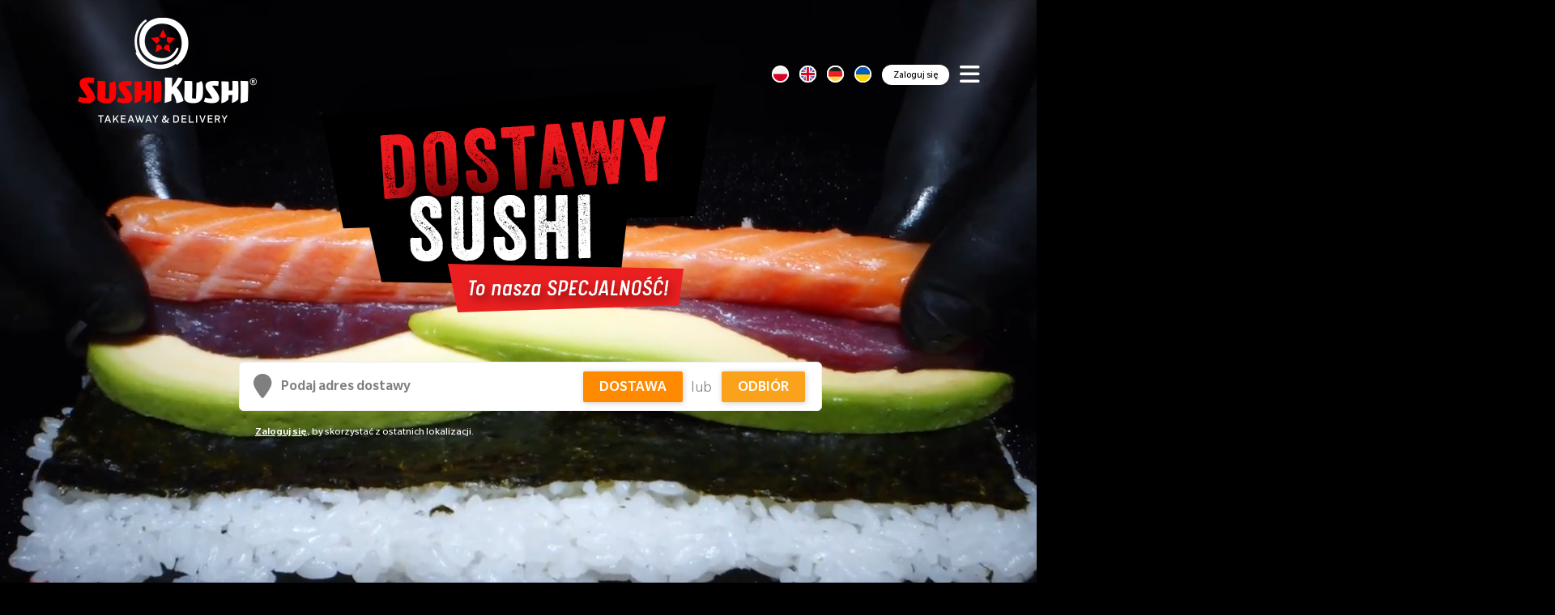

--- FILE ---
content_type: text/html;charset=utf-8
request_url: https://www.sushikushi.com/
body_size: 93329
content:
<!DOCTYPE html>
<html lang="pl">
  <head>
    <meta name="google-site-verification" content="l7LZQDE2X5efD25BEJ1JBqIbdCn3fjrgYYKSAoVJvGY" />
<meta name="google-site-verification" content="CV-mYigR3g3qsyx9fi6g5LB5grId-4RE2GMjNMSCSwk" />
<meta property="og:image:width" content="800" />
<meta property="og:image:height" content="1200"/>
<meta name="facebook-domain-verification" content="jhlwxpc3fm24eaj4z6473fpljx3wz8" /> 

<meta http-equiv="content-type" content="text/html; charset=UTF-8" />


    
        <meta name="robots" content="
            
                
                    index
                
            
            
                
                    ,follow
                
            
        " />
    


<title>
    
        
            Sushi Kushi - Najlepsze Sushi i Ramen z dostawą do domu lub biura na telefon
        
    
</title>


    <link rel="shortcut icon" href="https://cs.cdn-upm.com/themes/51bce6db-ec9c-11e3-ac27-00163edcb8a0/assets-955/favicon.png">



<meta name="description" content='
    
        
            Sushi z dostawą to doskonałe rozwiązanie dla osób, które nie mają ochoty wychodzić z domu lub zwyczajnie nie mogą się wyrwać z pracy. Sushi Kushi - Zamów sushi online. Smacznego!
        
    
' />



    
        <meta name="keywords" content="sushi, sushi z dostawą, kuchnia japońska, sushi online, restauracja japońska, sushi kushi, sushi kusi," />
    


<!-- Open Graph Data -->
    <meta property="og:title" content="
        
            
                Sushi Kushi - Najlepsze Sushi i Ramen z dostawą do domu lub biura na telefon
            
        
    " />
    <meta property="og:url" content="https://www.sushikushi.com/" />
    <meta property="og:type" content="restaurant" />
    <meta property="og:description" content='
        
            
                Sushi z dostawą to doskonałe rozwiązanie dla osób, które nie mają ochoty wychodzić z domu lub zwyczajnie nie mogą się wyrwać z pracy. Sushi Kushi - Zamów sushi online. Smacznego!
            
        
    ' />

    <meta property="og:image" content="https://cs.cdn-upm.com/themes/51bce6db-ec9c-11e3-ac27-00163edcb8a0/assets-955/cover.jpg" />

<!-- // Open Graph Data -->

<!-- Twitter Card -->
    <meta name="twitter:card" content="summary" />
    <meta name="twitter:title" content="
        
            
                Sushi Kushi - Najlepsze Sushi i Ramen z dostawą do domu lub biura na telefon
            
    
    " />
    <meta name="twitter:description" content='
        
            
                Sushi z dostawą to doskonałe rozwiązanie dla osób, które nie mają ochoty wychodzić z domu lub zwyczajnie nie mogą się wyrwać z pracy. Sushi Kushi - Zamów sushi online. Smacznego!
            
        
    ' />
    <meta name="twitter:url" content="https://www.sushikushi.com/" />

    <meta name="twitter:image" content="https://cs.cdn-upm.com/themes/51bce6db-ec9c-11e3-ac27-00163edcb8a0/assets-955/cover.jpg" />

<!-- // Twitter Card -->

<link rel="canonical" href="https://www.sushikushi.com/">

    
        
            <link rel="alternate" href="https://www.sushikushi.com/en" hreflang="en">
        
    
        
            <link rel="alternate" href="https://www.sushikushi.com/uk" hreflang="uk">
        
    
        
            <link rel="alternate" href="https://www.sushikushi.com/" hreflang="pl">
        
    
        
            <link rel="alternate" href="https://www.sushikushi.com/de" hreflang="de">
        
    
    <link rel="alternate" href="https://www.sushikushi.com/" hreflang="x-default" />


<meta name="viewport" content="width=device-width, initial-scale=1.0, maximum-scale=1.0, user-scalable=0">




    <script id="cookieyes" type="text/javascript" src="https://cdn-cookieyes.com/client_data/7847adcf2e912dcc6dabcc31/script.js"></script>


<meta http-equiv="X-UA-Compatible" content="IE=edge" />

<!-- Google Tag Manager -->
<script>(function(w,d,s,l,i){w[l]=w[l]||[];w[l].push({'gtm.start':
            new Date().getTime(),event:'gtm.js'});var f=d.getElementsByTagName(s)[0],
        j=d.createElement(s),dl=l!='dataLayer'?'&l='+l:'';j.async=true;j.src=
        'https://www.googletagmanager.com/gtm.js?id='+i+dl;f.parentNode.insertBefore(j,f);
})(window,document,'script','dataLayer','GTM-5VLSPCB');</script>
<!-- End Google Tag Manager -->


<script type='text/javascript'>
	var com = com || {};
	com.upmenu = com.upmenu || function() {};
        
        com.upmenu.customer = {
  "id" : null,
  "registered" : null,
  "email" : null,
  "firstName" : null,
  "lastName" : null,
  "phone" : null,
  "newsletter" : true,
  "image" : null,
  "city" : null,
  "street" : null,
  "streetNumber" : null,
  "apartmentNumber" : null,
  "floorNumber" : null,
  "postalCode" : null,
  "companyName" : null,
  "comment" : null,
  "latitude" : null,
  "longitude" : null,
  "deliveryType" : null,
  "invoice" : false,
  "invoiceCompanyName" : null,
  "invoiceAddress" : null,
  "invoiceTaxId" : null,
  "appleId" : null
};
        
</script>

<!-- GOOGLE ANALYTICS -->
<script>
com.upmenu.Facebook = {};
com.upmenu.GoogleAnalytics = {};
com.upmenu.GTM = {};
com.upmenu.GA4 = {};
com.upmenu.GoogleAnalytics.id = [];
window.dataLayer = window.dataLayer || [];
</script>


	<script>
	var ga = function() {} // mocking function
	</script>



    
        <!-- Global site tag (gtag.js) - Google Analytics -->
        <script async src="https://www.googletagmanager.com/gtag/js?id=G-24TTDRF188"></script>
        <script>
            window.dataLayer = window.dataLayer || [];
            function gtag() {
                dataLayer.push(arguments);
            }
            gtag('js', new Date());
            if(com.upmenu.customer.id !== null) {
                gtag('config', 'G-24TTDRF188', {'user_id': com.upmenu.customer.id});
            } else {
                gtag('config', 'G-24TTDRF188');
            }
        </script>
    

<!-- GOOGLE ANALYTICS -->

<!-- FACEBOOK PIXEL CODE -->

	<script>
	!function(f,b,e,v,n,t,s){if(f.fbq)return;n=f.fbq=function(){n.callMethod?
	n.callMethod.apply(n,arguments):n.queue.push(arguments)};if(!f._fbq)f._fbq=n;
	n.push=n;n.loaded=!0;n.version='2.0';n.queue=[];t=b.createElement(e);t.async=!0;
	t.src=v;s=b.getElementsByTagName(e)[0];s.parentNode.insertBefore(t,s)}(window,
	document,'script','//connect.facebook.net/en_US/fbevents.js');
	// Insert Your Facebook Pixel ID below. 
	fbq('init', '749673988932531');
	fbq('track', 'PageView');
    var metaPixelEnabled = true;

    function pixelTrackEvent(event, object) {
        try {
            fbq('track', event, object);
        } catch(e) {
            elasticApm.captureError(e);
        }
    }

	</script>
	<!-- Insert Your Facebook Pixel ID below. --> 
	<noscript><img height="1" width="1" style="display:none"
	src="https://www.facebook.com/tr?id=749673988932531&amp;ev=PageView&amp;noscript=1"
	/></noscript>

<!-- FACEBOOK PIXEL CODE -->

<!-- upmenu marketing automation tracking code -->
<script type='text/javascript'>
	var _umaq = _umaq || [];
</script>

<!-- fonts mockup function - is here only for backward compatibilty. method moved to bottomResources -->
<script type='text/javascript'>
var _loadGoogleFonts = function(fonts) {};
</script>

<!-- CSS LIBS -->

	<link href='https://static.cdn-upm.com/media/1222/topAll.css' rel='stylesheet' type='text/css'/>

<!-- CSS LIBS -->

<!-- EDIT MODE CSS -->

<!-- EDIT MODE CSS -->

<!-- LESS STYLES -->

    
        <link type="text/css" rel='stylesheet' href="/dynamict/themes/less/51bce6db-ec9c-11e3-ac27-00163edcb8a0/styles-955/style.less" />
    
    <link type="text/css" rel='stylesheet' href="/dynamict/themes/51bce6db-ec9c-11e3-ac27-00163edcb8a0/styles-955/custom-style.css" />

<!-- // LESS STYLES -->

<!-- JSON LD Schema -->
<script type="application/ld+json">
    {
        "@context": "http://www.schema.org",
        "@type": "Restaurant",
        "name": "Sushi Kushi - Najlepsze Sushi i Ramen z dostawą do domu lub biura na telefon",
        "url": "https://www.sushikushi.com/",
        "logo": "https://cs.cdn-upm.com/site-logo/51bce6db-ec9c-11e3-ac27-00163edcb8a0/logo-1.png",
        "image": "https://cs.cdn-upm.com/themes/51bce6db-ec9c-11e3-ac27-00163edcb8a0/assets-955/cover.jpg",
        "description": "Sushi z dostawą to doskonałe rozwiązanie dla osób, które nie mają ochoty wychodzić z domu lub zwyczajnie nie mogą się wyrwać z pracy. Sushi Kushi - Zamów sushi online. Smacznego!",
        "acceptsReservations": "False",
        "priceRange": "$"
        
    }
</script>
<!-- / JSON LD Schema -->



<link type="text/css" rel='stylesheet' href="/dynamict/themes/51bce6db-ec9c-11e3-ac27-00163edcb8a0/styles-955/footer-style.css"/>







<style>
    html[lang="uk"] .check-delivery a.list-group-item:after {
        content: 'Замовляйте онлайн'; 
    }
    html[lang="uk"] ._check-form-address:before {
        content: 'ДОСТАВКА' !important;
        right: 176px !important;
    }
    html[lang="uk"] ._check-form-address:after {
        content: 'ЗБІРКА' !important;
    }
    html[lang="uk"] ._check-form-address span:after {
        content: 'або' !important;
        display: block !important;
    }
</style>

<!--<link rel="shortcut icon" href="https://cs.cdn-upm.com/themes/51bce6db-ec9c-11e3-ac27-00163edcb8a0/assets-955/favicon.png">-->
    <link type="text/css" rel='stylesheet' href="/dynamict/themes/51bce6db-ec9c-11e3-ac27-00163edcb8a0/styles-955/new-style.css"/>
    
  </head>
  <body class="theme-new-home">


    <div class="main-menu">
        <a href="#" class="close"><img src="https://cs.cdn-upm.com/themes/51bce6db-ec9c-11e3-ac27-00163edcb8a0/assets-955/icon-close.png" /></a>
        <ul>
            <li><a href="/"><img src="https://cs.cdn-upm.com/themes/51bce6db-ec9c-11e3-ac27-00163edcb8a0/assets-955/icon-sushi.png" /><br/><br/></a></li>
            <li><a href="/lokale">Menu / Lista lokali</a></li>
            <li class="show-logged"><a href="#!" id="_start-edit-customer">Moje konto</a></li><br/>
            <li class="show-logged"><a href="#!" id="_start-logout">Wyloguj się</a></li>
            <li class="hide-logged"><a href="#!" id="_start-login">Zaloguj się / Zarejestruj</a></li>
            <li><span></span></li>
            <li><a href="/aplikacja">Pobierz app'kę</a></li>
            <li><a href="/promocje-aktualnosci">Promocje i aktualności</a></li>
            <li><a href="/club/regulamin">Program lojalnościowy</a></li>
            <li><a href="https://www.franczyza.sushikushi.com" target="_blank">Franczyza (otwórz Sushi Bar)</a></li>
            <li><a href="/catering">Catering Sushi &amp; Ramen</a></li>
            <li><a href="/encyklopedia">Encyklopedia</a></li>
            <li><a href="/kontakt">Kontakt</a></li>
            <li><a href="https://cs.cdn-upm.com/themes/51bce6db-ec9c-11e3-ac27-00163edcb8a0/assets-955/alergeny.pdf" target="_blank">Alergeny</a></li>
            <li><span></span></li>
            <li><a href="https://www.facebook.com/sushikushiofficial/" target="_blank"><img src="https://cs.cdn-upm.com/themes/51bce6db-ec9c-11e3-ac27-00163edcb8a0/assets-955/icon-facebook.png" /></a><a href="https://www.instagram.com/sushikushi.pl/" target="_blank"><img src="https://cs.cdn-upm.com/themes/51bce6db-ec9c-11e3-ac27-00163edcb8a0/assets-955/icon-instagram.png" /></a></li>
        </ul>
    </div>







 
   
    <div class="background-0">
        <video width="1920" height="1080" autoplay muted loop playsinline>
            <source src="https://cs.cdn-upm.com/themes/51bce6db-ec9c-11e3-ac27-00163edcb8a0/assets-955/movie.mp4" type="video/mp4">
        </video>
        <div class="header">
            <div class="container">
                <a href="#" class="logo"><img src="https://cs.cdn-upm.com/themes/51bce6db-ec9c-11e3-ac27-00163edcb8a0/assets-955/sushi_logo.png" alt="Sushi Kushi - Dostawy Sushi to nasza specjalność." title="Sushi Kushi - Dostawy Sushi to nasza specjalność."/></a>
                <div>
                    <a href="/" class="lang"><img src="https://cs.cdn-upm.com/themes/51bce6db-ec9c-11e3-ac27-00163edcb8a0/assets-955/flag-pl.png" /></a>
                    <a href="/en" class="lang"><img src="https://cs.cdn-upm.com/themes/51bce6db-ec9c-11e3-ac27-00163edcb8a0/assets-955/flag-en.png" /></a>
                    <a href="/de" class="lang"><img src="https://cs.cdn-upm.com/themes/51bce6db-ec9c-11e3-ac27-00163edcb8a0/assets-955/flag-de.png" /></a>
                    <a href="/uk" class="lang"><img src="https://cs.cdn-upm.com/themes/51bce6db-ec9c-11e3-ac27-00163edcb8a0/assets-955/flag-uk.png" /></a>
                    <a href="#!" id="_start-edit-customer" class="small-btn show-logged">Moje konto</a>
                    <a href="#!" id="_start-login" class="small-btn hide-logged">Zaloguj się</a>
                    <a href="#" class="hamburger"><i class="fa fa-bars" aria-hidden="true"></i></a>
                </div>
            </div>
        </div>
        <section class="restaurants">
            <div class="container">
                <div class="row text-center">
                    <img src="https://cs.cdn-upm.com/themes/51bce6db-ec9c-11e3-ac27-00163edcb8a0/assets-955/dostawy_sushi.png" alt="Dostawa Sushi w Twoim mieście"/>
                </div>
                <div class="row">
                    <div class="col-sm-12 check-delivery"> 
                        <div class="odbior"></div>
                        <div class="container theme-content top-text-content">
    <div class="row">
        <div class="col-md-12">
            <div data-pagetranslationid='e0c238d6-efc6-11e3-ac27-00163edcb8a0' data-restaurantid='' data-collectionentrytranslationid='' data-siteid='51bce6db-ec9c-11e3-ac27-00163edcb8a0' data-region='top-text' data-sitelanguageid='51c018bb-ec9c-11e3-ac27-00163edcb8a0' class='widgets macro-type-region'></div>
        </div>
    </div>
</div>

<div class="container theme-content theme-content-padding-lg">
    <div class="row">
        <div class="col-md-12">
            
                <div id="_restaurants-delivery-check-form"
     hide-restaurants=""
     restaurant-template="">
</div>

            
        </div>
    </div>
</div>

<div class="container theme-content bottom-text-content">
    <div class="row">
        <div class="col-md-12">
            <div data-pagetranslationid='e0c238d6-efc6-11e3-ac27-00163edcb8a0' data-restaurantid='' data-collectionentrytranslationid='' data-siteid='51bce6db-ec9c-11e3-ac27-00163edcb8a0' data-region='bottom-text' data-sitelanguageid='51c018bb-ec9c-11e3-ac27-00163edcb8a0' class='widgets macro-type-region'></div>
        </div>
    </div>
</div>
                        <p class="login-text hide-logged"><a href="#!" id="_start-login">Zaloguj się</a>, by skorzystać z ostatnich lokalizacji.</p>
                    </div>
                </div>
            </div>
        </section>
    </div>

<!-- <div class="background-sylw">
        <section class="pepsi">
            <div class="container">
               <div class="row">
                    <div class="col-sm-12 text-left">
                        <img src="https://cs.cdn-upm.com/themes/51bce6db-ec9c-11e3-ac27-00163edcb8a0/assets-955/sylwester-mobile-pepsi-text.png" class="pepsi-text-mob visible-xs" />
                        <img src="https://cs.cdn-upm.com/themes/51bce6db-ec9c-11e3-ac27-00163edcb8a0/assets-955/sylwester-desk-text.png" class="sylw-text hidden-xs img-responsive" />
                        <img src="https://cs.cdn-upm.com/themes/51bce6db-ec9c-11e3-ac27-00163edcb8a0/assets-955/sylwester-mobile-text.png" class="sylw-text-mob visible-xs" />
                    </div>
                </div>
                <div class="row">
                    <div class="col-sm-12 text-right">
                        <img src="https://cs.cdn-upm.com/themes/51bce6db-ec9c-11e3-ac27-00163edcb8a0/assets-955/sylwester-desk-pepsi.png" class="pepsi-but hidden-xs img-responsive" />
                        <img src="https://cs.cdn-upm.com/themes/51bce6db-ec9c-11e3-ac27-00163edcb8a0/assets-955/sylwester-mobile-pepsi.png" class="pepsi-but-mob visible-xs" />
                    </div>
                </div>
            </div>
        </section>
    </div>
-->
<div class="mowi">
        <div class="container">
            <h1>OFERTA LIMITOWANA <span>Sprawdź dostępność w swoim lokalu.</span></h1>
            <div class="content">
                <h1>MOWI oznacza dobro</h1>
                <p>Mowi to nie tylko najświeższy łosoś na rynku. To pełniejszy smak i struktura ryby, hodowanej w najbardziej ekologicznej hodowli łososi na świecie.</p>
                <p>Dostępny w wybranych lokalach Sushi Kushi.</p>
                <br/><br/><br/>
                <a href="https://www.sushikushi.com/promocje-aktualnosci/nowy-poziom-smaku-mowi-supreme-wkrotce-w-sushi-kushi" target="_self"><img src="https://cs.cdn-upm.com/themes/51bce6db-ec9c-11e3-ac27-00163edcb8a0/assets-955/mowi.png" /></a>
            </div>
        </div>
    </div>

 <div class="background-pepsi">

    </div>
    
   <div class="background-1">
        <section class="mobile-app">
            <div class="container">
                <h2>Pobierz naszą aplikację,<br/>
                i bądź na bieżąco z rabatami.</h2>
                <div class="row">
                    <div class="col-sm-4 text-center">
                        <img src="https://cs.cdn-upm.com/themes/51bce6db-ec9c-11e3-ac27-00163edcb8a0/assets-955/mobile_b.png" class="phone hidden-xs" />
                        <img src="https://cs.cdn-upm.com/themes/51bce6db-ec9c-11e3-ac27-00163edcb8a0/assets-955/mobile_b1.png" class="phone visible-xs" />
                    </div>
                    <div class="col-sm-8">
                        <h2>Twoje ulubione sushi zawsze pod ręką.</h2>
                        <p>Zamawiaj przez aplikację, płać i odbieraj bez czekania.</p>
                        <img src="https://cs.cdn-upm.com/themes/51bce6db-ec9c-11e3-ac27-00163edcb8a0/assets-955/sushi_app.png" class="icon hidden-xs" alt="Pobierz apkę" />
                        <a href="https://itunes.apple.com/pl/app/sushi-kushi/id1415686095" target="_blank"><img src="https://cs.cdn-upm.com/themes/51bce6db-ec9c-11e3-ac27-00163edcb8a0/assets-955/app_store.png" class="icon" alt="Pobierz z AppStore" /></a>
                        <a href="https://play.google.com/store/apps/details?id=com.upmenu.sushiKushi" target="_blank"><img src="https://cs.cdn-upm.com/themes/51bce6db-ec9c-11e3-ac27-00163edcb8a0/assets-955/google_play.png" class="icon" alt="Pobierz z Google Play" /></a>
                    </div>
                </div>
            </div>
        </section>
    </div>

  <!--  
<div class="background-voucher">
    <div>
            <img src="https://cs.cdn-upm.com/themes/51bce6db-ec9c-11e3-ac27-00163edcb8a0/assets-955/voucher-www.png" class="img-big" />
            <img src="https://cs.cdn-upm.com/themes/51bce6db-ec9c-11e3-ac27-00163edcb8a0/assets-955/voucher-mobile.png" class="img-big-mobile" />
    </div>
</div>

 <div class="background-eco">
        <div>
            <img src="https://cs.cdn-upm.com/themes/51bce6db-ec9c-11e3-ac27-00163edcb8a0/assets-955/eco_napis-www.png" class="img-big" />
            <img src="https://cs.cdn-upm.com/themes/51bce6db-ec9c-11e3-ac27-00163edcb8a0/assets-955/eco_napis-mobile.png" class="img-big-mobile" />
        </div>
    </div>
-->
    
    <!--<div class="background-konkurs">-->
    <!--    <div class="konkurs-img">-->
    <!--        <img src="https://cs.cdn-upm.com/themes/51bce6db-ec9c-11e3-ac27-00163edcb8a0/assets-955/konkurs.png" class="hidden-xs" />-->
    <!--        <img src="https://cs.cdn-upm.com/themes/51bce6db-ec9c-11e3-ac27-00163edcb8a0/assets-955/konkurs-mobile.png" class="visible-xs" />-->
    <!--        <div class="text-1">-->
    <!--            ZAMAWIAJ ON-LINE LUB PRZEZ APLIKACJĘ-->
    <!--        </div>-->
    <!--        <div class="text-2">-->
    <!--            Składając zamówienie, w polu uwag opisz SUSHI KUSHI w "trzech słowach" i ...-->
    <!--        </div>-->
    <!--        <div class="text-3">-->
    <!--            ...WEŹ UDZIAŁ W KONKURSIE-->
    <!--        </div>-->
    <!--        <div class="text-4">-->
    <!--            i WYGRYWAJ codziennie Summer Sety oraz rolki z wiosennego menu!-->
    <!--            <a href="https://www.sushikushi.com/promocje-aktualnosci/Konkurs-Sushi-Kushi">Czytaj więcej...</a>-->
    <!--        </div>-->
    <!--    </div>-->
    <!--</div>-->
    
    <div class="background-2">
        <section class="open">
            <div class="container text-center">
                <img src="https://cs.cdn-upm.com/themes/51bce6db-ec9c-11e3-ac27-00163edcb8a0/assets-955/otworz_sushibar.png" />
                <div class="buttons" style="background: none;">
                    <a href="#" class="btn btn-upmenu btn-lg" style="background: #67b836;" tel="518964420">ZADZWOŃ</a>
                    <a href="https://www.franczyza.sushikushi.com" class="btn btn-upmenu btn-lg" style="background: #fd8a25;">CZYTAJ</a>
                </div>
                <h2>Stwórz z nami największą sieć sushi w Polsce.</h2>
                <p>Jesteśmy najbardziej dynamicznie rozwijającą się siecią restauracji sushi w kraju.</p>
             
            </div>
        </section>
     </div>   
        
<div class="background-3">
    <section class="wstep">
        <div class="row">
            <div class="col-sm-6 bg-1">
                    <div class=" text-left bg-text">
                        <h1>Sushi: Dostawa do domu </h1>
                <p>Sushi to tradycyjna japońska potrawa, która cieszy się coraz większą popularnością w Polsce. O dużym zainteresowaniu Polaków apetycznymi rolkami otoczonymi wodorostami nori świadczy chociażby liczba działających na rynku susharni, jak zwykliśmy nazywać restauracje specjalizujące się w serwowaniu właśnie tego dnia. Nie zawsze musimy jednak jeść na mieście, kiedy mamy ochotę na sushi. Dostawa do domu to wygodne rozwiązanie, które oferuje jedna z najbardziej popularnych sieci restauracji w kraju. </p>
                <p>Restauracje Sushi Kushi funkcjonujące w ramach modelu TAKEAWAY & DELIVERY oferują dwa warianty realizacji zamówień:</p>
                
             <p>-    sushi na telefon z odbiorem własnym,</p>
             <p>-    sushi z dowozem.</p>

                <p>Restauracje działające w modelu typowo RESTAURACYJNYM obok zamówień z dowozem oferują możliwość zjedzenia zamówionych rolek oraz innych pozycji z menu na miejscu. </p>
                    </div>
                </div>
            <div class="col-sm-6 bg-2 center-block">
                <div class=" text-left bg-text">
                        <h2>Sushi na telefon: Z dowozem lub w ramach odbioru własnego</h2>
                    <p>Sushi z dostawą to doskonałe rozwiązanie dla osób, które nie mają ochoty wychodzić z domu lub zwyczajnie nie mogą się wyrwać z pracy. Sushi na telefon dowozimy pod wskazany adres w ramach obsługiwanych lokalizacji. Jako restauracja sieciowa posiadamy oddziały w wielu miastach na terenie Polski, a ich liczba stale rośnie. Jeśli chcesz skorzystać z oferty sushi z dowozem, koniecznie sprawdź gdzie nas szukać. Sushi z dostawą oferujemy w Aleksandrowie Łódzkim, Bydgoszczy, Częstochowie, Gdyni, Grudziądzu, Kaliszu, Katowicach, Krakowie, Legnicy, Łodzi, Pabianicach, Piotrkowie, Płocku, Poznaniu, Radomsku, Sieradzu, Szczecinie, Toruniu, Wieliczce, Wrocławiu i Zgierzu. </p>
                </div>
            </div>
        </div>
    </section>
</div>
        
         
                
    

    <div class="background-footer">
    <section class="footer">
      <footer class="top">
       
            <a href="/" class="logo"><img src="https://cs.cdn-upm.com/themes/51bce6db-ec9c-11e3-ac27-00163edcb8a0/assets-955/sushi_logo.png" alt="Sushi Kushi - Sushi w Twoim mieście." title="Sushi Kushi - Sushi w Twoim mieście." /></a>
        
        <div class="links">
        <div>
        </div>
          <div>
            <h2>Menu</h2>
            <a href="/lokale">Lista lokali</a>
            <a href="https://cs.cdn-upm.com/themes/51bce6db-ec9c-11e3-ac27-00163edcb8a0/assets-955/alergeny.pdf" target="_blank">Alergeny</a>
                
            <a href="/promocje-aktualnosci">Promocje i aktualności</a>
                
            <a href="/club/regulamin">Program Lojalnościowy</a>
            <a href="/aplikacja">Pobierz aplikację</a>
            <a href="https://www.franczyza.sushikushi.com" target="_blank">Franczyza Sushi</a>
       <!-- 
        -->
          </div>
          <div>
            <h2>Social Media</h2>
            <div class="social-container">
                
            <a class="footer-social" href="https://www.facebook.com/sushikushiofficial/" target="_blank"><img src="https://cs.cdn-upm.com/themes/51bce6db-ec9c-11e3-ac27-00163edcb8a0/assets-955/icon-facebook.png" /></a>
            <a class="footer-social" href="https://www.instagram.com/sushikushi.pl/" target="_blank"><img src="https://cs.cdn-upm.com/themes/51bce6db-ec9c-11e3-ac27-00163edcb8a0/assets-955/icon-instagram.png" /></a>
                
             </div>
             <h2>Kontakt</h2>
                
                    <a href="mailto: office@sushikushi.pl" target="_self">office@sushikushi.pl</a>
                
          </div>
        </div>
      </footer>
      <footer class="bottom">
        <div class="legal">
          <span> Sushi Kushi © 2026</span>
        </div>
      </footer>
      <footer class="theme-footer ">
    <div class="container text-center theme-footer-inner">
    	

        

         


		

<p class="text-center theme-footer-powered-by">
	<a href="https://www.upmenu.com/pl/" target="_blank">
		System zamówień online UpMenu
		<br/>
		<svg alt="System zamówień online UpMenu" class="_powered-by-logo" preserveAspectRatio="none" version="1.1" id="Layer_1" xmlns="http://www.w3.org/2000/svg" xmlns:xlink="http://www.w3.org/1999/xlink" x="0px" y="0px" viewBox="0 0 240.2 54.5" style="enable-background:new 0 0 240.2 54.5;" xml:space="preserve">
			<style type="text/css">
				.st0 {fill: #8D519B;}
			</style>
			<g>
				<path d="M18.5,19c-0.6,0-1.1,0.5-1.1,1.1v2.5c0,0.6,0.5,1.1,1.1,1.1s1.1-0.5,1.1-1.1v-2.5C19.5,19.5,19.1,19,18.5,19z"/>
				<path d="M18.5,51.5c-0.6,0-1.1,0.5-1.1,1.1v0.8c0,0.6,0.5,1.1,1.1,1.1s1.1-0.5,1.1-1.1v-0.8
									C19.5,52,19.1,51.5,18.5,51.5z"/>
				<path d="M27.2,46.6c-0.6,0-1.1,0.5-1.1,1.1v3.7c0,0.6,0.5,1.1,1.1,1.1s1.1-0.5,1.1-1.1v-3.7
							C28.3,47.1,27.8,46.6,27.2,46.6z"/>
				<path d="M36.9,23.2V9.7c0-1.6-1-3-2.4-3.6L19.9,0.3C19.4,0.1,19,0,18.5,0s-1,0.1-1.4,0.3L2.4,6.1C0.9,6.7,0,8.1,0,9.7
									v13.5v12v5.6l5.2-2.1l13.2-5.2l13.2,5.2l5.2,2.1v-5.6L36.9,23.2L36.9,23.2z M19.5,29.9v-3.4c0-0.6-0.5-1.1-1.1-1.1
									s-1.1,0.5-1.1,1.1v3.4L3.7,35.3v-12V9.8l13.6-5.4V16c0,0.6,0.5,1.1,1.1,1.1s1.1-0.5,1.1-1.1V4.3l13.6,5.4v13.5v12L19.5,29.9z"/>
				<path d="M26.1,42.6c0,0.6,0.5,1.1,1.1,1.1s1.1-0.5,1.1-1.1v-2.2l-2.2-0.9V42.6z"/>
				<path d="M17.4,36.9v10.7c0,0.6,0.5,1.1,1.1,1.1s1.1-0.5,1.1-1.1V36.9l-1.1-0.4L17.4,36.9z"/>
				<path d="M8.6,50.2c0,0.6,0.5,1.1,1.1,1.1s1.1-0.5,1.1-1.1V39.5l-2.2,0.9L8.6,50.2z"/>
			</g>
			<g>
				<path d="M70,42.7c-0.2,0.2-0.5,0.4-0.8,0.4h-2.8c-0.3,0-0.6-0.1-0.8-0.4c-0.2-0.2-0.3-0.5-0.3-0.8v-1.1c-1.6,0.9-3.1,1.6-4.4,2
						c-1.4,0.5-2.9,0.7-4.6,0.7c-3.4,0-5.9-1.1-7.5-3.2s-2.4-5.1-2.4-9V12.1c0-0.3,0.1-0.6,0.3-0.8s0.5-0.4,0.8-0.4h2.7
						c0.3,0,0.6,0.1,0.8,0.4c0.2,0.2,0.3,0.5,0.3,0.8v19.2c0,1.5,0.1,2.7,0.4,3.7c0.2,1,0.6,1.8,1.1,2.4s1.2,1,1.9,1.3
						c0.8,0.3,1.7,0.4,2.8,0.4c1.2,0,2.5-0.2,3.7-0.6c1.3-0.4,2.6-1,3.9-1.6V12.3c0-0.3,0.1-0.6,0.3-0.8s0.5-0.4,0.8-0.4H69
						c0.3,0,0.6,0.1,0.8,0.4c0.2,0.2,0.3,0.5,0.3,0.8v29.8C70.3,42.2,70.2,42.5,70,42.7z"/>
				<path d="M102,29.2c0,4.6-1,8.1-3.1,10.6c-2,2.5-5.1,3.7-9.3,3.7c-0.9,0-1.9-0.1-3.1-0.2S84.1,43,83,42.8v10.6
						c0,0.3-0.1,0.6-0.3,0.8c-0.2,0.2-0.5,0.3-0.8,0.3H79c-0.3,0-0.5-0.1-0.7-0.3S78,53.7,78,53.4V13.2c0-0.4,0.1-0.7,0.2-0.9
						s0.5-0.4,1-0.5c1.5-0.4,3.2-0.7,5-1c1.9-0.3,3.6-0.4,5.4-0.4c2.1,0,4,0.3,5.5,1s2.8,1.7,3.9,2.9c1,1.3,1.8,2.8,2.3,4.6
						s0.7,3.7,0.7,5.9L102,29.2L102,29.2z M97,25c0-1.5-0.1-2.9-0.4-4.1c-0.2-1.2-0.7-2.3-1.2-3.2c-0.6-0.9-1.3-1.6-2.3-2
						C92.2,15.2,91,15,89.6,15c-1.2,0-2.4,0.1-3.6,0.2c-1.2,0.1-2.2,0.3-3,0.4v23.1c0.9,0.2,2.1,0.3,3.3,0.4c1.3,0.1,2.4,0.1,3.3,0.1
						c1.4,0,2.6-0.2,3.5-0.7c0.9-0.4,1.7-1.1,2.3-2c0.6-0.9,1-1.9,1.2-3.2c0.2-1.2,0.4-2.6,0.4-4.2L97,25L97,25z"/>
				<path d="M145.9,42.7c-0.2,0.2-0.5,0.4-0.8,0.4h-2.7c-0.3,0-0.6-0.1-0.8-0.4c-0.2-0.2-0.3-0.5-0.3-0.8V21.2c0-1.2-0.1-2.2-0.4-3
						s-0.6-1.5-1.1-1.9c-0.5-0.5-1-0.8-1.6-1s-1.3-0.3-2-0.3c-1,0-2.1,0.2-3.3,0.5c-1.2,0.3-2.3,0.7-3.4,1.1c0.3,1.3,0.5,2.8,0.5,4.6V42
						c0,0.3-0.1,0.6-0.3,0.8s-0.4,0.4-0.7,0.4h-3c-0.3,0-0.5-0.1-0.7-0.4c-0.2-0.2-0.3-0.5-0.3-0.8V21.2c0-1.3-0.1-2.3-0.3-3.1
						c-0.2-0.8-0.4-1.4-0.8-1.9c-0.4-0.4-0.8-0.7-1.4-0.9c-0.5-0.2-1.2-0.2-1.9-0.2c-1,0-2.1,0.2-3.3,0.7c-1.2,0.4-2.4,1-3.6,1.6V42
						c0,0.3-0.1,0.6-0.3,0.8c-0.2,0.2-0.4,0.4-0.7,0.4h-3c-0.3,0-0.5-0.1-0.7-0.4c-0.2-0.2-0.3-0.5-0.3-0.8V12.2c0-0.3,0.1-0.6,0.3-0.8
						c0.2-0.2,0.5-0.4,0.8-0.4h2.8c0.3,0,0.6,0.1,0.8,0.4c0.2,0.2,0.3,0.5,0.3,0.8v1.1c1.1-0.7,2.4-1.4,3.8-1.9s2.9-0.8,4.5-0.8
						c1.2,0,2.3,0.2,3.2,0.6c0.9,0.4,1.7,1,2.5,1.8c1.6-0.8,3.2-1.4,4.8-1.8c1.6-0.4,3.1-0.6,4.6-0.6c1.3,0,2.5,0.2,3.6,0.5
						s2.1,0.9,2.9,1.8c0.8,0.8,1.5,1.9,2,3.3s0.7,3.1,0.7,5.1V42C146.3,42.2,146.2,42.5,145.9,42.7z"/>
				<path d="M178,27.4c0,0.9-0.4,1.3-1.1,1.3h-19v0.8c0,3.5,0.7,5.9,2,7.4c1.3,1.4,3.3,2.2,5.9,2.2c1.7,0,3.4-0.1,5.3-0.2
						s3.5-0.3,4.8-0.5h0.3c0.2,0,0.4,0.1,0.6,0.2s0.3,0.3,0.3,0.6v2c0,0.4-0.1,0.7-0.2,0.9c-0.2,0.2-0.5,0.4-0.9,0.4
						c-1.6,0.3-3.2,0.6-4.8,0.7c-1.6,0.2-3.4,0.3-5.3,0.3c-1.6,0-3.2-0.2-4.8-0.7c-1.5-0.4-2.9-1.2-4.1-2.3c-1.2-1.1-2.2-2.5-2.9-4.3
						s-1.1-4-1.1-6.8v-5.3c0-4.2,1.1-7.5,3.2-10s5.3-3.7,9.3-3.7c2.1,0,3.9,0.3,5.4,1c1.5,0.6,2.8,1.6,3.9,2.7c1,1.2,1.8,2.6,2.3,4.3
						s0.8,3.6,0.8,5.6v3.4C177.9,27.4,178,27.4,178,27.4z M173,24.2c0-3.3-0.6-5.7-1.8-7.1c-1.2-1.4-3.1-2.1-5.6-2.1s-4.3,0.7-5.6,2.2
						s-2,3.8-2,6.9v0.5h15L173,24.2L173,24.2z"/>
				<path d="M208.4,42.7c-0.2,0.2-0.5,0.4-0.8,0.4h-2.7c-0.3,0-0.6-0.1-0.8-0.4c-0.2-0.2-0.3-0.5-0.3-0.8V22.7c0-1.5-0.1-2.7-0.4-3.7
						c-0.2-1-0.6-1.8-1.1-2.4s-1.2-1-2-1.3s-1.7-0.4-2.8-0.4c-1.2,0-2.5,0.2-3.7,0.6c-1.3,0.4-2.6,1-3.9,1.6v24.6c0,0.3-0.1,0.6-0.3,0.8
						s-0.5,0.4-0.8,0.4h-2.9c-0.3,0-0.6-0.1-0.8-0.4c-0.2-0.2-0.3-0.5-0.3-0.8V11.9c0-0.3,0.1-0.6,0.3-0.8s0.5-0.4,0.8-0.4h2.8
						c0.3,0,0.6,0.1,0.8,0.4c0.2,0.2,0.3,0.5,0.3,0.8V13c1.6-0.9,3.1-1.6,4.4-2c1.4-0.5,2.9-0.7,4.6-0.7c3.4,0,5.9,1,7.5,3.2
						c1.6,2.1,2.4,5.1,2.4,9v19.2C208.7,42.2,208.6,42.5,208.4,42.7z"/>
				<path d="M240,42.7c-0.2,0.2-0.5,0.4-0.8,0.4h-2.8c-0.3,0-0.6-0.1-0.8-0.4c-0.2-0.2-0.3-0.5-0.3-0.8v-1.1c-1.6,0.9-3.1,1.6-4.4,2
						c-1.4,0.5-2.9,0.7-4.6,0.7c-3.4,0-5.9-1.1-7.5-3.2s-2.4-5.1-2.4-9V12.1c0-0.3,0.1-0.6,0.3-0.8s0.5-0.4,0.8-0.4h2.7
						c0.3,0,0.6,0.1,0.8,0.4c0.2,0.2,0.3,0.5,0.3,0.8v19.2c0,1.5,0.1,2.7,0.4,3.7c0.2,1,0.6,1.8,1.1,2.4s1.2,1,1.9,1.3
						c0.8,0.3,1.7,0.4,2.8,0.4c1.2,0,2.5-0.2,3.7-0.6c1.3-0.4,2.6-1,3.9-1.6V12.3c0-0.3,0.1-0.6,0.3-0.8s0.5-0.4,0.8-0.4h2.8
						c0.3,0,0.6,0.1,0.8,0.4c0.2,0.2,0.3,0.5,0.3,0.8v29.8C240.3,42.2,240.2,42.5,240,42.7z"/>
			</g>
		</svg>
	</a>
</p>



    </div>

</footer>

<!-- COOKIE IN IFRAME BUGFIX // -->
<!-- http://stackoverflow.com/questions/10060820/does-the-technique-for-setting-third-party-cookies-in-iframes-in-safari-still-wo -->
<div class="modal fade cms-modal" id="_cookie-iniframe-bugfix-modal" data-backdrop="static">
    <div class="modal-dialog modal-lg">
        <div class="modal-content">
            <div class="modal-header">
                <h4 class="modal-title">Problem z ciasteczkami</h4>
            </div>
            <div class="modal-body" id="_cookie-iniframe-bugfix-modal-body">
                Wygląda na to, że w Twojej przeglądarce ciasteczka są wyłączone lub nie działają poprawnie.
            </div>
        </div><!-- /.modal-content -->
    </div><!-- /.modal-dialog -->
</div><!-- /.modal -->
<!-- // COOKIE BUGFIX -->

<!-- NEWSLETTER SUBSCRIPTION MODAL (FOR AUTOMATIC) // -->
<div class="modal fade cms-modal" id="_newsletter-subscription-modal" data-backdrop="static">
    <div class="modal-dialog modal-lg">
        <div class="modal-close">
            <button type="button" class="pull-right" data-dismiss="modal" aria-label="Close"><img src="https://static.cdn-upm.com/media/1222/images/icons/x-white.svg"></button>
        </div>
        <div class="modal-content" id="_newsletter-subscription-modal-content">

        </div><!-- /.modal-content -->
    </div><!-- /.modal-dialog -->
</div><!-- /.modal -->
<!-- // NEWSLETTER SUBSCRIPTION MODAL (FOR AUTOMATIC) -->

<!-- GET MY POSITION MODAL // -->

<div class="modal fade cms-modal" id="_show-modal-geolocation" data-backdrop="static">
    <div class="modal-dialog modal-lg">
        <div class="modal-header">
            <h5 class="modal-title">Przesuń mapę na miejsce dostawy</h5>
            <div class="modal-close">
                <button type="button" class="pull-right _show-modal-geolocation-close"><img src="https://static.cdn-upm.com/media/1222/images/icons/x-white.svg"></button>
            </div>
        </div>
        <div class="modal-content">
            <div class="modal-body" id="_show-modal-geolocation-body">
                <div id="getMyLocation" style="height: 450px"></div>
            </div>
            <div class="modal-footer">
                <div class="address pull-left" id="_show-modal-geolocation-address">
                    <div class="first-address">
                        
                            <span class="street"></span> <span class="number"></span>
                        
                    </div>
                    <div class="second-address">
                        
                            <span class="postal-code"></span> <span class="city"></span>
                        
                    </div>
                </div>
                <button type="button" class="btn btn-upmenu _show-modal-geolocation-btn">Potwierdź lokalizację</button>
            </div>
        </div><!-- /.modal-content -->
    </div><!-- /.modal-dialog -->
</div><!-- /.modal -->
<!-- // GET MY POSITION MODAL -->

<!-- GENERIC MODAL -->
<div class="modal fade" id="_cms-modal-big" data-backdrop="static">
    <div class="modal-dialog modal-lg">
        <div class="modal-close">
            <button type="button" class="pull-right" data-dismiss="modal" aria-label="Close"><img src="https://static.cdn-upm.com/media/1222/images/icons/x-white.svg"></button>
        </div>
        <div class="modal-content" id="_cms-modal-big-content">

        </div><!-- /.modal-content -->
    </div><!-- /.modal-dialog -->
</div><!-- /.modal -->

<div class="modal fade cms-modal modal-narrow" id="_cms-modal-cart-details" data-backdrop="static">
    <div class="modal-dialog">
        <div class="modal-close">
            <button type="button" class="pull-right" data-dismiss="modal" aria-label="Close"><img src="https://static.cdn-upm.com/media/1222/images/icons/x-white.svg"></button>
        </div>
        <div class="modal-content">
            <div class="modal-body" id="_cms-modal-cart-details-content">

            </div>

        </div><!-- /.modal-content -->
    </div><!-- /.modal-dialog -->
</div><!-- /.modal -->

<div class="modal fade cms-modal modal-narrow" id="_cms-modal-narrow" data-backdrop="static">
    <div class="modal-dialog">
        <div class="modal-close">
            <button type="button" class="pull-right" data-dismiss="modal" aria-label="Close"><img src="https://static.cdn-upm.com/media/1222/images/icons/x-white.svg"></button>
        </div>
        <div class="modal-content" id="_cms-modal-narrow-content">

        </div><!-- /.modal-content -->
    </div><!-- /.modal-dialog -->
</div><!-- /.modal -->
<!-- /GENERIC MODAL -->

<div class="modal fade cms-modal order-form-fullscreen" id="_cms-modal" data-backdrop="static">
    <div class="modal-dialog">
        <div class="modal-content" id="_cms-modal-content">

        </div><!-- /.modal-content -->
    </div><!-- /.modal-dialog -->
</div><!-- /.modal -->

<div class="modal fade cms-modal" id="_cms-modal-adults" data-backdrop="static">
    <div class="modal-dialog">
        <div class="modal-content" id="_cms-modal-adults-content">
            <div class="modal-body">
                <div class="row">
                    <div class="col-sm-12 text-center modal-logo">
                        <img src="https://static.cdn-upm.com/media/1222/images/themes/stop-hand.svg" alt="Hold image">
                    </div>
                </div>
                <div class="row">
                    <div class="col-sm-12">
                        <p class="text-center m-b-lg">
                            Niektóre pozycje w naszym menu są dostępne tylko dla osób pełnoletnich.<br><strong>Czy jesteś osobą pełnoletnią?</strong>
                        </p>
                    </div>
                </div>
                <div class="row">
                    <div class="col-xs-12 col-sm-6">
                        <button type="button" class="btn btn-upmenu btn-block btn-lg _adult-items-allow">Tak</button>
                    </div>
                    <div class="col-xs-12 col-sm-6">
                        <button type="button" class="btn btn-default btn-block btn-lg _adult-items-deny" data-dismiss="modal" aria-label="Close">
                            Nie</button>
                    </div>
                </div>
            </div>
        </div><!-- /.modal-content -->
    </div><!-- /.modal-dialog -->
</div><!-- /.modal -->
<!-- /GENERIC MODAL -->

<div class="modal fade cms-modal" id="form-adult-terms-modal" data-backdrop="static">
    <div class="modal-dialog">
        <div class="modal-close">
            <button type="button" class="pull-right" data-dismiss="modal" aria-label="Close"><img src="https://static.cdn-upm.com/media/1222/images/icons/x-white.svg"></button>
        </div>
        <div class="modal-content">
            <div class="modal-body" id="form-adult-terms-modal-content">

            </div>
        </div>
    </div>
</div>

<!-- POPUPS // -->

    

<!-- POPUPS // -->

<!-- EDIT MODE // -->


<div class="socials-widget">
	
		
			<a href="https://www.facebook.com/sushikushiofficial/" class="facebook-widget hidden-xs" style="background-image: url(https://static.cdn-upm.com/media/1222/images/themes/facebook-icon.png)" target="blank"></a>
		
	

	
		
	

	
		
	        <a href="https://www.instagram.com/sushikushi.pl/" class="instagram-widget hidden-xs" style="background-image: url(https://static.cdn-upm.com/media/1222/images/themes/instagram-icon.png)" target="blank"></a>
	    
	

	
		
			<a href="https://www.tiktok.com/@sushikushi_com" class="tiktok-widget hidden-xs" style="background-image: url(https://static.cdn-upm.com/media/1222/images/themes/tiktok-icon.png)" target="blank"></a>
		
	

	
	    
	

	
		
	
</div>

<!-- CSS LIBS -->

    <link href='https://static.cdn-upm.com/media/1222/bottomAll.css' rel='stylesheet' type='text/css'/>

<!-- // CSS LIBS -->



<!-- JS LIBS -->




<!-- APPLE SSO -->


    <script async defer type="text/javascript" src="https://appleid.cdn-apple.com/appleauth/static/jsapi/appleid/1/en_US/appleid.auth.js"></script>



    <script type='text/javascript' src='https://static.cdn-upm.com/media/1222/all.js'></script>

<!-- // JS LIBS  -->



<script id="cms3-cart-html" type="text/x-handlebars">
<div class="_shopping-cart-container" id="_shopping-cart" data-hidden-errors="{{#unless cart.items}}{{message "cms_cart_empty"}}{{/unless}}">
    <div class="loading-container" style="display: none">
        <div class="text-center m-t"><i class="fa fa-spinner fa-spin fa-3x"></i></div>
    </div>
    <!-- START MAIN -->
    {{#if restaurant.onlineOrderingEnabled}}

    <div class="_mobile-cart">

        <!-- MOBILE ORDER BTN -->
        <div class="btn-flex mobile-checkout-btn">
            {{#if tableNumber}}
                {{#ifequal site.languages.size 1}}
                {{else}}
                    <div class="_account-panel">
                        <svg xmlns="http://www.w3.org/2000/svg" width="24" height="24" viewBox="0 0 24 24" fill="none" stroke="currentColor" stroke-width="2" stroke-linecap="round" stroke-linejoin="round" class="account-open v-middle m-t-n-xs"><line x1="3" y1="12" x2="21" y2="12"></line><line x1="3" y1="6" x2="21" y2="6"></line><line x1="3" y1="18" x2="21" y2="18"></line></svg>
                        <svg xmlns="http://www.w3.org/2000/svg" width="24" height="24" viewBox="0 0 24 24" fill="none" stroke="currentColor" stroke-width="2" stroke-linecap="round" stroke-linejoin="round" class="account-closed v-middle m-t-n-xs"><polyline points="6 9 12 15 18 9"></polyline></svg>
                    </div>
                {{/ifequal}}
            {{else}}
                <div class="_account-panel">
                    <svg xmlns="http://www.w3.org/2000/svg" width="24" height="24" viewBox="0 0 24 24" fill="none" stroke="currentColor" stroke-width="2" stroke-linecap="round" stroke-linejoin="round" class="account-open v-middle m-t-n-xs"><line x1="3" y1="12" x2="21" y2="12"></line><line x1="3" y1="6" x2="21" y2="6"></line><line x1="3" y1="18" x2="21" y2="18"></line></svg>
                    <svg xmlns="http://www.w3.org/2000/svg" width="24" height="24" viewBox="0 0 24 24" fill="none" stroke="currentColor" stroke-width="2" stroke-linecap="round" stroke-linejoin="round" class="account-closed v-middle m-t-n-xs"><polyline points="6 9 12 15 18 9"></polyline></svg>
                </div>
            {{/if}}
            <div class="text-left flex-grow _mobile-cart-details">
                <span class="price">
                {{#if cart.items}}
                    <span class="pos-rlt pull-left m-r-sm">
                        <svg width="23" height="24" viewBox="0 0 23 24" fill="none" stroke="currentColor" class="v-middle m-t-n-xxs" xmlns="http://www.w3.org/2000/svg">
                            <g clip-path="url(#clip0_374_2314)">
                                <path d="M18.7097 21.3224C19.2263 21.3224 19.6451 20.9036 19.6451 20.3869C19.6451 19.8702 19.2263 19.4514 18.7097 19.4514C18.193 19.4514 17.7742 19.8702 17.7742 20.3869C17.7742 20.9036 18.193 21.3224 18.7097 21.3224Z" stroke-linecap="round" stroke-linejoin="round"/>
                                <path d="M8.41937 21.3224C8.93602 21.3224 9.35485 20.9036 9.35485 20.3869C9.35485 19.8702 8.93602 19.4514 8.41937 19.4514C7.90272 19.4514 7.48389 19.8702 7.48389 20.3869C7.48389 20.9036 7.90272 21.3224 8.41937 21.3224Z" stroke-linecap="round" stroke-linejoin="round"/>
                                <path d="M0.935425 1.67725H4.67736L7.18446 14.2034C7.27 14.6341 7.50431 15.021 7.84636 15.2963C8.1884 15.5716 8.6164 15.7179 9.05543 15.7095H18.1483C18.5874 15.7179 19.0154 15.5716 19.3574 15.2963C19.6994 15.021 19.9338 14.6341 20.0193 14.2034L21.5161 6.35467H5.61284" stroke-linecap="round" stroke-linejoin="round"/>
                            </g>
                            <defs><clipPath id="clip0_374_2314"><rect width="22.4516" height="22.4516" fill="white" transform="translate(0 0.741699)"/></clipPath></defs>
                        </svg>
                        <span class="cart-items-count">{{cart.itemsSize}}</span>
                    </span>
                    {{toCurrency cart.totalCost site.currency language}}
                {{else}}
                    <span class="pos-rlt pull-left m-r-sm">
                        <svg width="23" height="24" viewBox="0 0 23 24" fill="none" stroke="currentColor" class="v-middle m-t-n-xxs" xmlns="http://www.w3.org/2000/svg">
                            <g clip-path="url(#clip0_374_2314)">
                                <path d="M18.7097 21.3224C19.2263 21.3224 19.6451 20.9036 19.6451 20.3869C19.6451 19.8702 19.2263 19.4514 18.7097 19.4514C18.193 19.4514 17.7742 19.8702 17.7742 20.3869C17.7742 20.9036 18.193 21.3224 18.7097 21.3224Z" stroke-linecap="round" stroke-linejoin="round"/>
                                <path d="M8.41937 21.3224C8.93602 21.3224 9.35485 20.9036 9.35485 20.3869C9.35485 19.8702 8.93602 19.4514 8.41937 19.4514C7.90272 19.4514 7.48389 19.8702 7.48389 20.3869C7.48389 20.9036 7.90272 21.3224 8.41937 21.3224Z" stroke-linecap="round" stroke-linejoin="round"/>
                                <path d="M0.935425 1.67725H4.67736L7.18446 14.2034C7.27 14.6341 7.50431 15.021 7.84636 15.2963C8.1884 15.5716 8.6164 15.7179 9.05543 15.7095H18.1483C18.5874 15.7179 19.0154 15.5716 19.3574 15.2963C19.6994 15.021 19.9338 14.6341 20.0193 14.2034L21.5161 6.35467H5.61284" stroke-linecap="round" stroke-linejoin="round"/>
                            </g>
                            <defs><clipPath id="clip0_374_2314"><rect width="22.4516" height="22.4516" fill="white" transform="translate(0 0.741699)"/></clipPath></defs>
                        </svg>
                    </span>
                    {{toCurrency 0 site.currency language}}
                {{/if}}
                </span>
            </div>
            <a href="#" class="btn btn-upmenu btn-lg {{#if cart.items}}{{else}}disabled{{/if}} _start-order {{#if editMode}}disabled{{/if}}">
                {{message "cms_cart_checkout_btn"}} <i class="fa fa-angle-right v-middle m-t-n-3xxs"></i>
            </a>
        </div>
        <!-- MOBILE ORDER BTN -->

        <!-- MOBILE CART ERRORSS -->
        <div class="_mobile-cart-errors" style="display: none; margin-top: 15px; margin-bottom: 0px;">
        {{#if cart.errors}}
            <div class="alert alert-danger">
                <a class="close" href="#" onclick="jQuery('._mobile-cart-errors').hide(); return false;">&times;</a>
                {{#cart.errors}} {{.}} {{/cart.errors}}
            </div>
        {{/if}}
        </div>
        <!-- MOBILE CART ERRORSS -->

    </div>
    <!-- // MOBILE CART -->

    <!-- NORMAL CART // -->
    <div class="cart hidden-xs _desktop-cart">
        <div class="theme-cart-inner">
            <h5 class="cart-title">
                {{message "cms_cart_title"}}
            </h5>
            <!-- CART ITEMS -->
                {{#if cart.items}}
                    <div class="separator"></div>
                    <ul id="scroll-items" class="cart-items-scrollable cart-scrollbar list-unstyled">
                        {{#cart.items}}
                            <li data-pid="{{productPriceId}}" data-id="{{id}}" class="cart-menu-item">
                                <div>
                                    <span class="quantity" data-pquantity="{{quantity}}" data-product-id="{{productId}}">{{toQty quantity}} x</span>
                                    <span class="name">
                                        {{name}} {{#if variantName}}, {{variantName}}{{/if}}
                                        {{#if oldPrice}}
                                            <i class="fa fa-ticket" aria-hidden="true" title="{{#discounts}} {{.}} {{/discounts}}" data-toggle="tooltip"></i>
                                        {{/if}}
                                    </span>
                                    <div class="comment">
                                        <p class="small">{{comment}}</p>
                                    </div>
                                    <div class="addon">
                                        {{#addons}}
                                            {{#if quantity}}
                                                {{#if defaultQuantity}} {{else}}
                                                    <p>+ {{#ifequal quantity "1"}}{{else}}{{toQty quantity}} x {{/ifequal}}{{name}}
                                                        (
                                                            {{toCurrency price ../../site.currency @root.language}}
                                                            {{#if oldPrice}}
                                                                <div title="{{#discounts}} {{.}} {{/discounts}}" data-toggle="tooltip"><span class="cross">{{toCurrency oldPrice ../../site.currency @root.language}}</span> </div>
                                                            {{/if}}
                                                        )
                                                    </p>
                                                {{/if}}
                                            {{else}}
                                                <p class="cross">+ {{#ifequal quantity "1"}}{{else}}{{toQty defaultQuantity}} x {{/ifequal}}{{name}} ({{toCurrency price ../../site.currency @root.language}})</p>
                                            {{/if}}
                                        {{/addons}}
                                    </div>
                                    {{#if relatedNumber}}
                                    <div class="theme-half-label m-t-xs">
                                        <span class="label label-default">{{message "cms_cart_half_label"}} #{{relatedNumber}}</span>
                                    </div>
                                    {{/if}}
                                    {{#if buyingFlowId}}
                                        <a href="#" id="{{id}}" data-pid="{{productPriceId}}" data-product-id="{{productId}}" data-pquantity="{{quantity}}" class="edit-buying-flow-id pull-left m-r-xs">{{message "cms_buying_flow_edit_product"}}</a>
                                    {{/if}}
                                </div>
                                <div class="price">
                                    <div>
                                        <div class="price-value no-wrap">
                                        {{toCurrency price ../site.currency @root.language}}
                                        {{#if oldPrice}} <div title="{{#discounts}} {{.}} {{/discounts}}" data-toggle="tooltip"><span class="cross">{{toCurrency oldPrice ../site.currency @root.language}} </span></div>{{/if}}
                                        </div>
                                        <div class="clearfix m-t-xs">
                                            <a href="#" id="{{id}}" data-pid="{{productPriceId}}" data-product-id="{{productId}}" class="increase-cart-item cart-icon btn plus theme-plus pull-right">+</a>
                                            <a href="#" id="{{id}}" data-pid="{{productPriceId}}" data-product-id="{{productId}}" data-pquantity="{{quantity}}" class="decrease-cart-item cart-icon btn plus theme-plus pull-right m-r-xs">−</a>
                                        </div>
                                    </div>
                                </div>
                            </li>
                        {{/cart.items}}
                        <a href="#" class="more-items-btn showMore"><i class="fa fa-angle-down"></i> {{message "order_show_more"}}</a>
                    </ul>

                    <div class="separator"></div>
                {{/if}}

                {{#unless cart.items}}
                    <div class="text-center"><img src="{{{static_url}}}/images/themes/cart.png" class="theme-empty-cart-img" /></div>
                    <div class="text-center" style="opacity: 0.4;">{{{message "cms_cart_empty"}}}<br/><br/></div>
                {{/unless}}
                <!-- CART ITEMS -->

            <!-- CART SUMMARY -->
            {{#if cart.items}}
                <ul class="list-unstyled cart-summary">
                    <!-- Products Cost -->
                    <li class="clearfix">
                        <div class="pull-right price">
                            {{toCurrency cart.productsCost site.currency language}}
                            {{#if cart.oldProductsCost}}<div class="cross">{{toCurrency cart.oldProductsCost site.currency language}}</div>{{/if}}
                        </div>
                        <div>{{message "cms_subtotal"}}</div>
                    </li>
                    <!-- Delivery Cost -->
                    {{#ifequal cart.deliveryType "DELIVERY"}}
                        <li class="clearfix theme-set-delivery-address">
                            <div class="pull-right price delivery-price">
                                {{#ifequal cart.deliveryStatus "DELIVERY"}}
                                    {{#ifequal cart.deliveryCost 0}}
                                        {{message "cms_cart_freeDelivery"}}
                                    {{else}}
                                        {{toCurrency cart.deliveryCost site.currency language}}
                                    {{/ifequal}}
                                {{else}}
                                    {{#ifnull cart.minDeliveryCost}}

                                    {{else}}
                                        {{toCurrency cart.minDeliveryCost site.currency language}}
                                    {{/ifnull}}

                                    {{#ifnull cart.maxDeliveryCost}}
                                    {{else}}
                                        {{#ifequal cart.maxDeliveryCost 0}}
                                            {{message "cms_cart_freeDelivery"}}
                                        {{else}}
                                            {{#ifnull cart.minDeliveryCost}} {{else}} - {{/ifnull}}
                                            {{toCurrency cart.maxDeliveryCost site.currency language}}
                                        {{/ifequal}}
                                    {{/ifnull}}
                                {{/ifequal}}
                                {{#ifnull cart.oldDeliveryCost}} {{else}}<div class="cross"  title="{{#cart.deliveryDiscounts}} {{.}} {{/cart.deliveryDiscounts}}" data-toggle="tooltip">{{toCurrency cart.oldDeliveryCost site.currency language}}</div>{{/ifnull}}
                            </div>

                            <div>
                                {{message "cms_cart_delivery"}}

                                {{#ifnull cart.oldDeliveryCost}} {{else}}
                                    <span class="label label-default" data-toggle="tooltip"><small>
                                        {{#compare cart.deliveryCost cart.oldDeliveryCost operator="<="}}
                                            {{message "cms_cart_promotion"}}
                                        {{else}}
                                            {{message "cms_cart_fee"}}
                                        {{/compare}}</small></span>
                                {{/ifnull}}
                            </div>
                        </li>
                    {{/ifequal}}
                    <!-- Package Cost -->
                    {{#if cart.packageCostWithoutSup}}
                        <li class="clearfix theme-cart-package">
                            <div class="pull-right price package-price">
                                {{toCurrency cart.packageCostWithoutSup site.currency language}}
                                {{#if cart.oldPackageCost}}<div class="cross">{{toCurrency cart.oldPackageCost site.currency language}}</div>{{/if}}
                            </div>
                            <div>
                                <span>{{message "cms_cart_packaging_cost"}}</span>
									<svg class="color-0 v-middle m-t-n-3xxs"
										 xmlns="http://www.w3.org/2000/svg" width="14" height="14" viewBox="0 0 24 24" fill="none" stroke="currentColor" stroke-width="2.5" stroke-linecap="round" stroke-linejoin="round"
										 data-toggle="tooltip"
										 data-html="true"
										 title='
										<div class="packages-tooltip">
											{{#if cart.orderBasedPackageFee}}
												<div class="tooltip-row">
													<span>{{message "cms_cart_packaging_cost"}}</span>
													<span class="no-shrink no-wrap m-l-auto">{{toCurrency cart.orderBasedPackageFee site.currency language}}</span>
												</div>
											{{/if}}
												 {{#cart.packageSummary}}
												<div class="tooltip-row">
													{{#if quantity}}
														<div class="tooltip-qty">{{quantity}}</div>
													{{/if}}
													<span>{{name}}</span>
													<span class="no-shrink no-wrap m-l-auto">{{toCurrency packageCostWithoutSup site.currency language}}</span>
												</div>
											{{/cart.packageSummary}}
										</div>'
									>
									<circle cx="12" cy="12" r="10"></circle><line x1="12" y1="16" x2="12" y2="12"></line><line x1="12" y1="8" x2="12.01" y2="8"></line>
								</svg>
                            </div>
                        </li>
                        {{#if cart.canSelectPackageType}}
							<li class="clearfix">
								<div class="checkbox i-checks m-t-none m-b-none">
									<label>
										<input type="checkbox" name="ecoFriendlyPackaging" value="true" {{#ifequal cart.packageType "ECO_FRIENDLY"}} checked="checked" {{/ifequal}}><i></i>
										<span>
											{{message "eco_friendly_packaging"}}
										</span>
									</label>
								</div>
							</li>
                        {{/if}}
                        <div class="package-type-error-text text-danger"></div>
                    {{/if}}

                    {{#if cart.packageSupCost}}
                        <li class="clearfix theme-cart-package">
                            <div class="pull-right price package-price">
                                {{toCurrency cart.packageSupCost site.currency language}}
                            </div>
                            <div>
                                {{message "cms_cart_sup_cost"}}
								<svg class="color-0 v-middle m-t-n-3xxs"
									 xmlns="http://www.w3.org/2000/svg" width="14" height="14" viewBox="0 0 24 24" fill="none" stroke="currentColor" stroke-width="2.5" stroke-linecap="round" stroke-linejoin="round"
									 data-toggle="tooltip"
									 title="{{message "cms_cart_sup_tooltip"}}"
								>
									<circle cx="12" cy="12" r="10"></circle><line x1="12" y1="16" x2="12" y2="12"></line><line x1="12" y1="8" x2="12.01" y2="8"></line>
								</svg>
                            </div>
                        </li>
                    {{/if}}

                    <!-- DEPOSITS -->
                    {{#if cart.depositCost}}
                    <li class="clearfix theme-cart-deposit">
                        <div class="pull-right price deposit-price">
                            {{toCurrency cart.depositCost site.currency language}}
                        </div>
                        <div>
                            <span>{{message "cms_cart_deposits_cost"}}</span>
                            <svg class="color-0 v-middle m-t-n-3xxs"
                                 xmlns="http://www.w3.org/2000/svg" width="14" height="14" viewBox="0 0 24 24" fill="none" stroke="currentColor" stroke-width="2.5" stroke-linecap="round" stroke-linejoin="round"
                                 data-toggle="tooltip"
                                 data-html="true"
                                 title='
										<div class="packages-tooltip">
                                             {{#cart.depositSummary}}
												<div class="tooltip-row">
													{{#if quantity}}
														<div class="tooltip-qty">{{quantity}}</div>
													{{/if}}
													<span>{{name}}</span>
													<span class="no-shrink no-wrap m-l-auto">{{toCurrency cost site.currency language}}</span>
												</div>
											{{/cart.depositSummary}}
										</div>'
                            >
                                <circle cx="12" cy="12" r="10"></circle><line x1="12" y1="16" x2="12" y2="12"></line><line x1="12" y1="8" x2="12.01" y2="8"></line>
                            </svg>
                        </div>
                    </li>
                    {{/if}}

                    <!-- PROCESSING FEE -->
                    {{#if cart.processingFees}}
                        {{#cart.processingFees}}
                            <li class="clearfix theme-cart-processing-fee">
                                <div class="pull-right price processing-fee-price">
                                    {{toCurrency value site.currency language}}
                                </div>
                                <div>{{name}}</div>
                            </li>
                        {{/cart.processingFees}}
                    {{/if}}
                    <!-- Taxes -->
                    {{#if cart.tax.taxes}}
                        {{#each cart.tax.taxes}}
                            <li class="clearfix theme-cart-taxes">
                                <div class="pull-right price taxes-price">
                                    {{toCurrency amount ../site.currency ../language}}
                                </div>
                                <div>
                                    {{name}}
                                </div>
                            </li>
                        {{/each}}
                    {{/if}}

                    <!-- TIPS -->
                    {{#if restaurant.tips}}
                        <li class="clearfix theme-cart-tips">
                            <div class="pull-right price tips-price">
                                {{toCurrency cart.tipCost site.currency language}}
                            </div>
                            <div>{{message "cms_cart_tip_cost"}}</div>

                            <div class="btn-group d-flex {{#if cart.tipRequired}} radio-btns {{/if}} media-flex m-t-xs" role="group" aria-label="...">
                                {{#restaurant.tipPercentage}}
                                    {{#if ../cart.tipRequired}}
                                        <input type="radio" class="btn-check hidden radio-single-check" name="tip" id="tip{{.}}" autocomplete="off" {{#ifequal ../cart.tipType "PERCENT"}}
                                            {{#ifequal ../cart.tip .}}checked{{/ifequal}}{{/ifequal}}>
                                        <label class="btn btn-default flex-fill single-tip _set-tip radio-single
                                                {{#ifequal ../cart.tipType "PERCENT"}}{{#ifequal ../cart.tip .}}selected{{/ifequal}}{{/ifequal}}"
                                               for="tip{{.}}" data-tip="{{.}}" data-tipType="PERCENT">{{.}}%</label>
                                        {{else}}
                                        <button type="button" class="btn btn-default flex-fill _set-tip
                                            {{#ifequal ../cart.tipType "PERCENT"}}
                                                {{#ifequal ../cart.tip .}}selected{{/ifequal}}
                                            {{/ifequal}}"
                                                data-tip="{{.}}" data-tipType="PERCENT">
                                            {{.}}%
                                        </button>
                                    {{/if}}
                                {{/restaurant.tipPercentage}}
                                <button type="button" class="btn btn-default flex-fill _custom-tip
                                        {{#ifequal cart.tipType "AMOUNT" "PERCENT"}}
                                            {{#ifequal cart.tip restaurant.tipPercentage.[0] restaurant.tipPercentage.[1] restaurant.tipPercentage.[2] 0}}{{else}}
                                                selected
                                            {{/ifequal}}
                                        {{/ifequal}}"
                                        data-toggle="popover"
                                        data-html="true"
                                        data-placement="left"
                                        data-template="<div class='popover tip-amount' role='tooltip' style='right: 60px'><div class='arrow'></div><div class='popover-content wrapper'></div></div>"
                                        data-content='<div class="popover-header">{{message "cart_tip_amount"}} <a href="#!" class="_close-set-tip"><i class="fa fa-close pull-right"></i></a></div>
                                        <div class="button-group-box">
                                            <div class="btn-group area-flex button-tabs" data-bs-toggle="buttons">
                                                <label class="btn font-thin  {{#if cart.tipType}} {{#ifequal cart.tipType "PERCENT"}} active {{/ifequal}} {{else}} active {{/if}} _set-tip-type" data-test="PERCENT">
                                                    <span class="flex flex-align-center">%</span>
                                                    <input type="radio" name="tipTypeValue" value="PERCENT">
                                                </label>
                                                <label class="btn font-thin _set-tip-type {{#ifequal cart.tipType "AMOUNT"}} active {{/ifequal}}" data-test="AMOUNT">
                                                    <span class="flex flex-align-center">{{site.currency}}</span>
                                                    <input type="radio" name="tipTypeValue" value="AMOUNT">
                                                </label>
                                            </div>
                                        </div>
                                        <div class="input-group tip-amount-group {{#ifequal cart.tipType "AMOUNT"}} {{else}} hidden {{/ifequal}}">
                                            <input type="text" class="form-control decimal-only custom-tip-amount" value="{{#if cart.tip}}{{cart.tip}}{{/if}}">
                                            <span class="input-group-addon">{{site.currency}}</span>
                                        </div>
                                        <div class="input-group tip-percent-group {{#if cart.tipType}} {{#ifequal cart.tipType "PERCENT"}} {{else}} hidden {{/ifequal}} {{/if}}">
                                            <input type="text" class="form-control decimal-only custom-tip-percent" value="{{#if cart.tip}}{{cart.tip}}{{/if}}">
                                            <span class="input-group-addon">%</span>
                                        </div>
                                       <div class="tip-percent-error-text text-danger"></div>
                                        <button class="btn btn-upmenu _set-tip _add-tip other flex flex-align-center" type="button" data-tip-type="PERCENT">
                                            {{message "cart_tip_save_btn"}}
                                        </button>
                                        '>
                                    {{message "cart_tip_btn_other"}}
                                </button>
                            </div>
                        </li>
                    {{/if}}

                    <li class="clearfix total theme-cart-total">
                        <div class="pull-right price total-price">
                            {{toCurrency cart.totalCost site.currency language}}
                            {{#if cart.oldTotalCost}}
                                <div class="cross">{{toCurrency cart.oldTotalCost site.currency language}}</div>{{/if}}
                        </div>
                        <div>
                            {{message "cms_cart_total"}}
                            {{#if cart.discounts}}<br>
                                <span class="label label-default" title="{{#cart.discounts}} {{.}} {{/cart.discounts}}" data-toggle="tooltip"><small>{{message "cms_cart_promotion"}}</small></span>
                            {{/if}}
                        </div>
                    </li>
                </ul>
                {{/if}}

                <!-- CART MESSAGES -->
                {{#if cart.messages}}
                    {{#ifequal cart.cartLocation "MENU"}}
                        {{#ifequal cart.deliveryType "DELIVERY"}}
                            {{#ifequal cart.deliveryStatus "NOT_DELIVERY"}}{{else}}
                                <div class="alert alert-warning">
                                    {{#cart.messages}} {{{.}}} {{/cart.messages}}
                                </div>
                            {{/ifequal}}
                        {{else}}
                            <div class="alert alert-warning">
                                {{#cart.messages}} {{{.}}} {{/cart.messages}}
                            </div>
                        {{/ifequal}}
                    {{else}}
                        <div class="alert alert-warning">
                            {{#cart.messages}} {{{.}}} {{/cart.messages}}
                        </div>
                    {{/ifequal}}

                {{/if}}
            <!-- CART MESSAGES -->


                <!-- CART ERRORS -->
                {{#if cart.errors}}
                    <div class="alert alert-danger _cart-errors">
                        {{#ifequal cart.errors.length 1}}
                            {{#cart.errors}}
                                {{{.}}}
                            {{/cart.errors}}
                        {{else}}
                            <ul style="padding-left: 0px;">
                                {{#cart.errors}}
                                    <li style="border-width: 0px!important;" class="list-unstyled">
                                        {{{.}}}
                                    </li>
                                {{/cart.errors}}
                            </ul>
                        {{/ifequal}}
                    </div>
                {{/if}}
                {{#ifequal cart.deliveryType "DELIVERY"}}
                        {{#ifequal cart.deliveryStatus "NO_ADDRESS"}}
                            <!-- this part is show only in order form when address from geocoding not found -->
                            <div class="alert alert-danger address-not-found-error" style="display: none;">
                                {{message "cms_cart_addressNotFound"}}
                            </div>
                        {{/ifequal}}

                {{/ifequal}}
                <!-- CART ERRORS -->
            </div>

            <div class="cart-sticky">
                <a href="#" class="btn btn-upmenu btn-lg btn-block _start-order {{#if editMode}}disabled{{else}}{{#ifequal preview "true"}}disabled{{/ifequal}}{{/if}}" >
                    {{message "cms_cart_order_btn"}} <i class="fa fa-angle-right v-middle m-t-n-3xxs"></i>
                </a>
            </div>

            <div class="m-t-sm small text-center">
                <!-- MIN ORDER -->
                <div class="clearfix theme-cart-min-order">
                    <div>
                        {{message "cms_cart_min_order"}}
                        {{#if cart.deliveryType}}
                            {{#ifequal cart.deliveryType "DELIVERY"}}
                                {{#ifnull cart.minOrderDeliveryPrice}}
                                    {{toCurrency 0 site.currency language}}
                                {{else}}
                                    {{toCurrency cart.minOrderDeliveryPrice site.currency language}}
                                    {{#if cart.maxOrderDeliveryPrice}}
                                        -  {{toCurrency cart.maxOrderDeliveryPrice site.currency language}}
                                    {{/if}}
                                {{/ifnull}}
                            {{/ifequal}}
                            {{#ifequal cart.deliveryType "TAKEAWAY"}}
                                {{#ifnull cart.minTakeAwayPrice}}
                                    {{toCurrency 0 site.currency language}}
                                {{else}}
                                    {{toCurrency cart.minTakeAwayPrice site.currency language}}
                                {{/ifnull}}
                            {{/ifequal}}
                            {{#ifequal cart.deliveryType "ONSITE"}}
                                {{#ifnull cart.setMinOnSitePrice}}
                                    {{toCurrency 0 site.currency language}}
                                {{else}}
                                    {{toCurrency cart.minOnSitePrice site.currency language}}
                                {{/ifnull}}
                            {{/ifequal}}
                        {{else}}
                            {{#ifnull cart.minMinOrderPrice}}
                                {{toCurrency 0 site.currency language}}
                            {{else}}
                                {{toCurrency cart.minMinOrderPrice site.currency language}}
                            {{/ifnull}}

                            {{#ifnull cart.maxMinOrderPrice}} {{else}}
                                {{#ifnull cart.minMinOrderPrice}} {{else}} -
                            {{/ifnull}}
                                {{toCurrency cart.maxMinOrderPrice site.currency language}}
                            {{/ifnull}}
                        {{/if}}

                        {{#moreThanOneNotNull cart.minOnSitePrice cart.minTakeAwayPrice cart.minOrderDeliveryPrice}}
                            <i class="fa fa-info-circle"
                               data-container="body" data-toggle="popover" data-placement="bottom"
                               data-trigger="hover" data-html="true"
                               data-content='
                                    <div style="min-width: 200px;" class="_cart-min-order-popover">
                                        <div>{{message "cms_cart_min_order"}}:</div>
                                        {{#ifnull cart.minOrderDeliveryPrice}}
                                        {{else}}
                                            <div>
                                                <div class="pull-right price">
                                                    {{toCurrency cart.minOrderDeliveryPrice site.currency language}}
                                                    {{#if cart.maxOrderDeliveryPrice}}
                                                        -  {{toCurrency cart.maxOrderDeliveryPrice site.currency language}}
                                                    {{/if}}
                                                </div>
                                                <div>{{{message "cms_order_deliveryType_delivery"}}}</div>
                                            </div>
                                        {{/ifnull}}
                                        {{#ifnull cart.minOnSitePrice}}
                                        {{else}}
                                            <div>
                                                <div class="pull-right price">
                                                    {{toCurrency cart.minOnSitePrice site.currency language}}
                                                </div>
                                                <div>{{{message "cms_order_deliveryType_onsite"}}}</div>
                                            </div>
                                        {{/ifnull}}
                                        {{#ifnull cart.minTakeAwayPrice}}
                                        {{else}}
                                            <div>
                                                <div class="pull-right price">
                                                    {{toCurrency cart.minTakeAwayPrice site.currency language}}
                                                </div>
                                                <div>{{{message "cms_order_deliveryType_takeaway"}}}</div>
                                            </div>
                                        {{/ifnull}}
                                    </div>
                            '></i>
                        {{/moreThanOneNotNull}}
                    </div>
                </div>
                <!-- MIN ORDER -->

		<!-- COUPONS -->
				<div class="clearfix theme-cart-coupons m-t-xs">
					{{#if cart.coupons}}
						{{message "cms_cart_coupons"}}
						<br/>
						{{#cart.coupons}}
							{{.}} <a href="#" class="_remove-coupon-from-cart cart-icon btn plus theme-plus" data-coupon-code="{{.}}">−</a><br/>
						{{/cart.coupons}}
					{{/if}}

                    {{#ifequal cart.couponVisibilityType 'ONE_COUPON'}}
                        {{#if cart.coupons}}{{else}}
                            <a href="#" class="_show-coupon-code-form">{{message "cms_cart_coupon_btn"}} </a>
                        {{/if}}
                    {{/ifequal}}

                    {{#ifequal cart.couponVisibilityType 'MANY_COUPONS'}}
                        <a href="#" class="_show-coupon-code-form">{{message "cms_cart_coupon_btn"}} </a>
                    {{/ifequal}}
				</div>
		<!-- COUPONS -->
	</div>

</div>
<!-- // NORMAL CART -->

{{/if}}
<!-- END MAIN -->

<!-- CART DETAILS // -->
<div class="_cart-details" style="display: none;">
	<div class="modal-content">
		<div class="modal-body">
		{{#if cart.items}}
			<table class="table">
			  {{#cart.items}}
					<tr>
						<td>
							<span class="quantity">{{toQty quantity}} x</span>
							<span class="name">
								{{name}}{{#if variantName}}, {{variantName}}{{/if}}
								{{#if oldPrice}} <br><span class="label label-default" title="{{#discounts}} {{.}} {{/discounts}}" data-toggle="tooltip"><small>{{#compare price oldPrice operator="<="}} {{message "cms_cart_promotion"}} {{else}} {{message "cms_cart_fee"}} {{/compare}}</small></span> {{/if}}
							</span>
							<div class="addon">
								{{#addons}}
									{{#if quantity}}
										{{#if defaultQuantity}} {{else}}
											<p>+ {{toQty quantity}} x {{name}}
												(
													{{toCurrency price ../../site.currency @root.language}}
													{{#if oldPrice}}
													<span class="cross" title="{{#discounts}} {{.}} {{/discounts}}"  data-toggle="tooltip" style="float: none;">{{toCurrency oldPrice ../../site.currency language}}</span>
													{{/if}}
												)
											</p>
										{{/if}}
									{{else}}
										<p class="cross">+ {{defaultQuantity}} x {{name}}
										(
											{{toCurrency price ../../site.currency @root.language}}
										)
                                        </p>
									{{/if}}

								{{/addons}}
							</div>
	                        {{#if relatedNumber}}
	                            <div class="theme-half-label m-t-xs">
	                                <span class="label label-default">{{message "cms_cart_half_label"}} #{{relatedNumber}}</span>
	                            </div>
	                        {{/if}}
						</td>

						<td>

							<div class="pull-right">


								<div class="price text-right">
									{{toCurrency price ../site.currency @root.language}}
									{{#if oldPrice}} <div title="{{#discounts}} {{.}} {{/discounts}}" data-toggle="tooltip"><span class="cross">{{toCurrency oldPrice ../site.currency @root.language}}</span></div>{{/if}}
								</div>
								<div>
									<a href="#" id="{{id}}" data-pid="{{productPriceId}}" data-product-id="{{productId}}" class="increase-cart-item cart-icon btn plus theme-plus">+</a>
									<a href="#" id="{{id}}" data-pid="{{productPriceId}}" data-product-id="{{productId}}" class="decrease-cart-item cart-icon btn plus theme-plus">−</a>
									<!-- <a href="#" id="{{id}}" class="remove-cart-item cart-icon btn plus">×</a> -->
								</div>
							</div>
	                    </td>
					</tr>
				{{/cart.items}}
					<tr class="theme-cart-min-order">
						<td>

							<div>{{message "cms_cart_min_order"}}</div>
						</td>
						<td>
							<div class="price pull-right">
									{{#ifnull cart.minMinOrderPrice}}
										{{toCurrency 0 site.currency language}}
									{{else}}
										{{toCurrency cart.minMinOrderPrice site.currency language}}
									{{/ifnull}}
									{{#ifnull cart.maxMinOrderPrice}}

									{{else}}
										  {{#ifnull cart.minMinOrderPrice}} {{else}} - {{/ifnull}}
										  {{toCurrency cart.maxMinOrderPrice site.currency language}}
									{{/ifnull}}

							</div>
						</td>
					</tr>

					{{#if restaurant.delivery}}
					<tr>

						<td>
							{{message "cms_cart_delivery"}}
							{{#ifnull cart.oldDeliveryCost}} {{else}}<br><span class="label label-default" data-toggle="tooltip"><small>{{#compare cart.deliveryCost cart.oldDeliveryCost operator="<="}} {{message "cms_cart_promotion"}} {{else}} {{message "cms_cart_fee"}} {{/compare}}</small></span> {{/ifnull}}

							{{#ifequal cart.deliveryStatus "NO_ADDRESS"}}
								<span class="help-block">{{message "cms_cart_delivery_not_set"}}</span>
							{{/ifequal}}
						</td>

						<td width="100">
							<div class="pull-right price">
							{{#ifequal cart.deliveryStatus "DELIVERY"}}
									{{toCurrency cart.deliveryCost site.currency language}}
							{{else}}
								{{#ifnull cart.minDeliveryCost}}

								{{else}}
									{{toCurrency cart.minDeliveryCost site.currency language}}
								{{/ifnull}}
								{{#ifnull cart.maxDeliveryCost}}

								{{else}}
									{{#ifnull cart.minDeliveryCost}} {{else}} - {{/ifnull}}
									{{toCurrency cart.maxDeliveryCost site.currency language}}
								{{/ifnull}}


							{{/ifequal}}

							{{#ifnull cart.oldDeliveryCost}} {{else}}<div class="cross">{{toCurrency cart.oldDeliveryCost site.currency language}}</div>{{/ifnull}}
							</div>
						</td>
					</tr>
					{{/if}}
					{{#if cart.packageCost}}
						<tr>
							<td>
								{{message "cms_cart_package_cost"}}
							</td>
							<td>
								<div class="pull-right price">
									{{toCurrency cart.packageCost site.currency language}}
									{{#if cart.oldPackageCost}}<div class="cross">{{toCurrency cart.oldPackageCost site.currency language}}</div>{{/if}}
								</div>
							</td>
						</tr>

					{{/if}}
          {{#if cart.tax}}
          <tr>
            <td>
              {{{message "cms_subtotal"}}}
            </td>
            <td>
              <div class="pull-right price">
              {{toCurrency cart.subtotal site.currency language}}
              </div>
            </td>
          </tr>
            {{#each cart.tax.taxes}}
            <tr>
              <td>
                {{name}}
              </td>
              <td>
                <div class="pull-right price">
                  {{toCurrency amount site.currency language}}
                </div>
              </td>
            </tr>
            {{/each}}
          {{/if}}
					<tr>


						<td>
							{{message "cms_cart_total"}}
							{{#if cart.discounts}} <br><span class="label label-default" title="{{#cart.discounts}} {{.}} {{/cart.discounts}}" data-toggle="tooltip"><small>{{message "cms_cart_promotion"}}</small></span> {{/if}}

						</td>
						<td>
							<div class="pull-right price">
								{{#if cart.totalCost}} {{toCurrency cart.totalCost site.currency language}} {{else}} {{toCurrency 0 site.currency language}} {{/if}}
								{{#if cart.oldTotalCost}}<div class="cross">{{toCurrency cart.oldTotalCost site.currency language}}</div>{{/if}}
							</div>
						</td>
					</tr>
					{{#if cart.coupons}}
					<tr>
						<td colspan="2">
									{{message "cms_cart_coupons"}}
									<br/>
									{{#cart.coupons}}
										{{.}} <a href="#" class="_remove-coupon-from-cart text-u-l" data-coupon-code="{{.}}">{{message "cms_cart_coupon_remove"}}</a><br/>
									{{/cart.coupons}}
						</td>
					</tr>
					{{/if}}
					<tr>
						<td colspan="2">
							{{#if cart.errors}}

								<div class="alert alert-danger _mobile-cart-errors" style="margin-top: 15px; margin-bottom: 0px;">
									{{#cart.errors}} {{.}} {{/cart.errors}}
								</div>
							{{/if}}

						</td>
					</tr>
				</table>
				<!-- CART DETAILS - ORDER BTN -->
				<a href="#" class="btn btn-upmenu btn-lg btn-block _start-order {{#if editMode}}disabled{{else}}{{#ifequal preview "true"}}disabled{{/ifequal}}{{/if}}" >

	                {{message "cms_cart_order_btn"}}

					<i class="fa fa-angle-right v-middle m-t-n-3xxs"></i>
				</a>
				<!-- CART DETAILS - ORDER BTN -->


		{{else}}
				<div class="panel panel-default">
				  <div class="panel-body">
				        {{message "cms_cart_empty"}}

				  </div>
				</div>
		{{/if}}

		</div>

	</div>
</div>
<!-- // CART DETAILS -->


<!-- CART MINI // -->
<div class="_cart-mini-content" style="display: none;">

		<div class="_show-cart-mini-nav clearfix _shopping-cart-container" data-hidden-errors="{{#unless cart.items}}{{message "cms_cart_empty"}}{{/unless}}">
			<b class="caret pull-right m-l m-t-xs"></b>
			<span class="price pull-right">
					{{#if cart.totalCost}} {{toCurrency cart.totalCost site.currency language}} {{else}} {{toCurrency 0 site.currency language}} {{/if}}
					{{#if cart.oldTotalCost}}<div class="cross">{{toCurrency cart.oldTotalCost site.currency language}}</div>{{/if}}
			</span>

			{{message "cms_cart_title"}}:&nbsp;&nbsp;


		</div>
			<div class="cart-mini-nav _cart-mini-nav" style="display: none;">
				{{#if cart.error}}
					<div class="alert alert-danger _mobile-cart-errors" style="margin-top: 15px; margin-bottom: 0px;">
						{{#cart.errors}} {{.}} {{/cart.errors}}
					</div>
				{{/if}}
				<ul class="list-unstyled">
			 		<li>
			 			<a href="#" class="_start-order {{#if editMode}}disabled{{/if}} btn btn-block btn-upmenu m-t">
								{{message "cms_cart_order_btn"}}

			 			</a>
			 		</li>
			 		<li>
			 			<hr/>
			 		</li>
			 		<li class="theme-cart-coupon-btn">


						{{#ifequal cart.couponVisibilityType 'ONE_COUPON'}}
						{{#if cart.coupons}}{{else}}
						<a href="#" class="_show-coupon-code-form">{{message "cms_cart_coupon_btn"}} </a>
						{{/if}}
						{{/ifequal}}

						{{#ifequal cart.couponVisibilityType 'MANY_COUPONS'}}
						<a href="#" class="_show-coupon-code-form">{{message "cms_cart_coupon_btn"}} </a>
						{{/ifequal}}

			 		</li>
			 		<li>
			 			<a href="#" class="_show-cart-details">{{message "cms_cart_mobile_orderDetails"}} </a>
			 		</li>
			 		{{#if restaurant.delivery}}
				 		<li>
				 			<a href="#" class="_start-check-delivery">{{message "cms_cart_mobile_checkIfDelivery"}} </a>
				 		</li>
			 		{{/if}}

                {{#if customer.registered}}
                        <li><a href="#" id="_start-edit-customer">{{message "cms_cart_account"}}</a></li>
                        <li><a href="#" id="_start-logout">{{message "cms_cart_logout"}}</a></li>
                {{else}}

                    <li><a href="?login" id="_start-login">{{message "cms_cart_login"}}</a></li>
                    <li><a href="?registration" id="_start-registration">{{message "cms_cart_create_account"}}</a></li>
                {{/if}}
            </ul>
        </div>
    </div>
    <!-- // CART MINI -->
</div>

<div class="clearfix hidden-sm hidden-md hidden-lg" id="_cart-mobile-nav" style="display: none;">
    <div class="mobile-cart-container">
        <header class="modal-header">
            <h3 class="modal-title">
                <div class="pull-right pointer _mobile-cart-details">
                    <img src="{{static_url}}/images/icons/x.svg" class="m-t-n-3xxs">
                </div>
                <span class="text-ellipsis">
                    {{message "cms_cart_title"}}
                </span>
            </h3>
        </header>

        <div class="cart-details">
            {{#if tableNumber}}
                <div class="col-sm-12 m-b-lg"></div>
            {{else}}
                <div class="col-sm-12 _cart-mobile-delivery m-t-lg m-b-lg">

                </div>
            {{/if}}

            <!-- CART DETAILS // -->
            <div class="col-sm-12 _cart-details">
                <div class="cart">
                    {{#if cart.items}}
                        <div class="separator"></div>
                        <ul class="cart-items-scrollable list-unstyled">
                            {{#cart.items}}
                                <li class="mobile-summary-product-row">
                                    <div>
                                        <span class="name">
                                                {{name}}{{#if variantName}}, {{variantName}}{{/if}}
                                            {{#if oldPrice}} <br><span class="label label-default" title="{{#discounts}} {{.}} {{/discounts}}" data-toggle="tooltip"><small>{{#compare price oldPrice operator="<="}} {{message "cms_cart_promotion"}} {{else}} {{message "cms_cart_fee"}} {{/compare}}</small></span> {{/if}}
                                            </span>
                                        <div class="addon">
                                            {{#addons}}
                                                {{#if quantity}}
                                                    {{#if defaultQuantity}} {{else}}
                                                        <p>+ {{toQty quantity}} x {{name}}
                                                            (
                                                            {{toCurrency price ../../site.currency @root.language}}
                                                            {{#if oldPrice}}
                                                                <span class="cross" title="{{#discounts}} {{.}} {{/discounts}}"  data-toggle="tooltip" style="float: none;">{{toCurrency oldPrice ../../site.currency language}}</span>
                                                            {{/if}}
                                                            )
                                                        </p>
                                                    {{/if}}
                                                {{else}}
                                                    <p class="cross">+ {{defaultQuantity}} x {{name}}
                                                        (
                                                        {{toCurrency price ../../site.currency @root.language}}
                                                        )
                                                    </p>
                                                {{/if}}

                                            {{/addons}}
                                        </div>
                                        {{#if relatedNumber}}
                                            <div class="theme-half-label m-t-xs">
                                                <span class="label label-default">{{message "cms_cart_half_label"}} #{{relatedNumber}}</span>
                                            </div>
                                        {{/if}}
                                        {{#if buyingFlowId}}
                                            <a href="#" id="{{id}}" data-pid="{{productPriceId}}" data-product-id="{{productId}}" data-pquantity="{{quantity}}" class="edit-buying-flow-id pull-left m-r-xs">{{message "cms_buying_flow_edit_product"}}</a>
                                        {{/if}}
                                    </div>

                                    <div class="pull-right">
                                        <div>
                                            <div class="price text-right">
                                                {{toCurrency price ../site.currency @root.language}}
                                                {{#if oldPrice}} <div title="{{#discounts}} {{.}} {{/discounts}}" data-toggle="tooltip"><span class="cross">{{toCurrency oldPrice ../site.currency @root.language}}</span></div>{{/if}}
                                            </div>
                                            <div class="clearfix mobile-summary-amount m-t-sm">
                                                <a href="#" id="{{id}}" data-pid="{{productPriceId}}" data-product-id="{{productId}}" class="increase-cart-item cart-icon btn plus theme-plus pull-right">+</a>
                                                <span class="quantity pull-right v-middle">{{toQty quantity}}</span>
                                                <a href="#" id="{{id}}" data-pid="{{productPriceId}}" data-product-id="{{productId}}" class="decrease-cart-item cart-icon btn plus theme-plus pull-right">−</a>
                                            </div>
                                        </div>
                                    </div>
                                </li>
                            {{/cart.items}}
                        </ul>
                        <div class="separator"></div>
                        <ul class="list-unstyled cart-summary">
                            <!-- Products Cost -->
                            <li class="clearfix">
                                <div class="pull-right price">
                                    {{toCurrency cart.productsCost site.currency language}}
                                    {{#if cart.oldProductsCost}}<div class="cross">{{toCurrency cart.oldProductsCost site.currency language}}</div>{{/if}}
                                </div>
                                <div>{{message "cms_subtotal"}}</div>
                            </li>
                            <!-- Delivery Cost -->
                            {{#if restaurant.delivery}}
                                {{#ifequal cart.deliveryType "DELIVERY"}}
                                    <li class="clearfix">
                                        <div class="pull-right price text-right">
                                            {{#ifequal cart.deliveryStatus "DELIVERY"}}
                                                {{#ifequal cart.deliveryCost 0}}
                                                    {{message "cms_cart_freeDelivery"}}
                                                {{else}}
                                                    {{toCurrency cart.deliveryCost site.currency language}}
                                                {{/ifequal}}
                                            {{else}}
                                                {{#ifnull cart.minDeliveryCost}}
                                                {{else}}
                                                    {{toCurrency cart.minDeliveryCost site.currency language}}
                                                {{/ifnull}}

                                                {{#ifnull cart.maxDeliveryCost}}
                                                {{else}}
                                                    {{#ifequal cart.maxDeliveryCost 0}}
                                                        {{message "cms_cart_freeDelivery"}}
                                                    {{else}}
                                                        {{#ifnull cart.minDeliveryCost}} {{else}} - {{/ifnull}}
                                                        {{toCurrency cart.maxDeliveryCost site.currency language}}
                                                    {{/ifequal}}
                                                {{/ifnull}}
                                            {{/ifequal}}

                                            {{#ifnull cart.oldDeliveryCost}} {{else}}<div class="cross">{{toCurrency cart.oldDeliveryCost site.currency language}}</div>{{/ifnull}}
                                        </div>
                                        <div>
                                            {{message "cms_cart_delivery"}}
                                            {{#ifnull cart.oldDeliveryCost}} {{else}}<br><span class="label label-default" data-toggle="tooltip"><small>{{#compare cart.deliveryCost cart.oldDeliveryCost operator="<="}} {{message "cms_cart_promotion"}} {{else}} {{message "cms_cart_fee"}} {{/compare}}</small></span> {{/ifnull}}

                                            {{#ifequal cart.deliveryStatus "NO_ADDRESS"}}
                                                <span class="help-block">{{message "cms_cart_delivery_not_set"}}</span>
                                            {{/ifequal}}
                                        </div>
                                    </li>
                                {{/ifequal}}
                            {{/if}}
							<!-- Package Cost -->
                            {{#if cart.packageCostWithoutSup}}
								<li class="clearfix theme-cart-package">
									<div class="pull-right price package-price">
										{{toCurrency cart.packageCostWithoutSup site.currency language}}
										{{#if cart.oldPackageCost}}<div class="cross">{{toCurrency cart.oldPackageCost site.currency language}}</div>{{/if}}
									</div>
									<div>
										<span>{{message "cms_cart_packaging_cost"}}</span>
										<svg class="color-0 v-middle m-t-n-3xxs"
											 xmlns="http://www.w3.org/2000/svg" width="14" height="14" viewBox="0 0 24 24" fill="none" stroke="currentColor" stroke-width="2.5" stroke-linecap="round" stroke-linejoin="round"
											 data-toggle="tooltip"
											 data-html="true"
											 title='
										<div class="packages-tooltip">
											{{#if cart.orderBasedPackageFee}}
												<div class="tooltip-row">
													<span>{{message "cms_cart_packaging_cost"}}</span>
													<span class="no-shrink no-wrap m-l-auto">{{toCurrency cart.orderBasedPackageFee site.currency language}}</span>
												</div>
											{{/if}}
												 {{#cart.packageSummary}}
												<div class="tooltip-row">
													{{#if quantity}}
														<div class="tooltip-qty">{{quantity}}</div>
													{{/if}}
													<span>{{name}}</span>
													<span class="no-shrink no-wrap m-l-auto">{{toCurrency packageCostWithoutSup site.currency language}}</span>
												</div>
											{{/cart.packageSummary}}
										</div>'
										>
											<circle cx="12" cy="12" r="10"></circle><line x1="12" y1="16" x2="12" y2="12"></line><line x1="12" y1="8" x2="12.01" y2="8"></line>
										</svg>
									</div>
								</li>
                                {{#if cart.canSelectPackageType}}
									<li class="clearfix">
										<div class="checkbox i-checks m-t-none m-b-none">
											<label>
												<input type="checkbox" name="ecoFriendlyPackaging" value="true" {{#ifequal cart.packageType "ECO_FRIENDLY"}} checked="checked" {{/ifequal}}><i></i>
												<span>
													{{message "eco_friendly_packaging"}}
												</span>
											</label>
										</div>
									</li>
								{{/if}}
                                <div class="package-type-error-text text-danger"></div>
                            {{/if}}

							{{#if cart.packageSupCost}}
								<li class="clearfix theme-cart-package">
									<div class="pull-right price package-price">
										{{toCurrency cart.packageSupCost site.currency language}}
									</div>
									<div>
										{{message "cms_cart_sup_cost"}}
										<svg class="color-0 v-middle m-t-n-3xxs"
											 xmlns="http://www.w3.org/2000/svg" width="14" height="14" viewBox="0 0 24 24" fill="none" stroke="currentColor" stroke-width="2.5" stroke-linecap="round" stroke-linejoin="round"
											 data-toggle="tooltip"
											 title="{{message "cms_cart_sup_tooltip"}}"
										>
											<circle cx="12" cy="12" r="10"></circle><line x1="12" y1="16" x2="12" y2="12"></line><line x1="12" y1="8" x2="12.01" y2="8"></line>
										</svg>
									</div>
								</li>
							{{/if}}

                            <!-- DEPOSITS -->
                            {{#if cart.depositCost}}
                            <li class="clearfix theme-cart-deposit">
                                <div class="pull-right price deposit-price">
                                    {{toCurrency cart.depositCost site.currency language}}
                                </div>
                                <div>
                                    <span>{{message "cms_cart_deposits_cost"}}</span>
                                    <svg class="color-0 v-middle m-t-n-3xxs"
                                         xmlns="http://www.w3.org/2000/svg" width="14" height="14" viewBox="0 0 24 24" fill="none" stroke="currentColor" stroke-width="2.5" stroke-linecap="round" stroke-linejoin="round"
                                         data-toggle="tooltip"
                                         data-html="true"
                                         title='
										<div class="packages-tooltip">
                                             {{#cart.depositSummary}}
												<div class="tooltip-row">
													{{#if quantity}}
														<div class="tooltip-qty">{{quantity}}</div>
													{{/if}}
													<span>{{name}}</span>
													<span class="no-shrink no-wrap m-l-auto">{{toCurrency cost site.currency language}}</span>
												</div>
											{{/cart.depositSummary}}
										</div>'
                                    >
                                        <circle cx="12" cy="12" r="10"></circle><line x1="12" y1="16" x2="12" y2="12"></line><line x1="12" y1="8" x2="12.01" y2="8"></line>
                                    </svg>
                                </div>
                            </li>
                            {{/if}}

                            <!-- PROCESSING FEE -->
                            {{#if cart.processingFees}}
                                {{#cart.processingFees}}
                                    <li class="clearfix theme-cart-processing-fee">
                                        <div class="pull-right price processing-fee-price">
                                            {{toCurrency value site.currency language}}
                                        </div>
                                        <div>{{name}}</div>
                                    </li>
                                {{/cart.processingFees}}
                            {{/if}}

                            {{#if cart.tax}}
                                {{#each cart.tax.taxes}}
                                    <li class="clearfix">
                                        <div class="pull-right price">
                                            {{toCurrency amount site.currency language}}
                                        </div>
                                        <div>
                                            {{name}}
                                        </div>
                                    </li>
                                {{/each}}
                            {{/if}}

                            <!-- TIPS -->
                            {{#if restaurant.tips}}
                                <li class="clearfix theme-cart-tips">
                                    <div class="pull-right price tips-price">
                                        {{toCurrency cart.tipCost site.currency language}}
                                    </div>
                                    <div>{{message "cms_cart_tip_cost"}}</div>

                                    <div class="btn-group d-flex {{#if cart.tipRequired}} radio-btns {{/if}} media-flex m-t-xs" role="group" aria-label="...">
                                        {{#restaurant.tipPercentage}}
                                            {{#if ../cart.tipRequired}}
                                                <label class="btn btn-default flex-fill single-tip _set-tip radio-single
                                                {{#ifequal ../cart.tipType "PERCENT"}}{{#ifequal ../cart.tip .}}selected{{/ifequal}}{{/ifequal}}"
                                                       for="tip{{.}}" data-tip="{{.}}" data-tipType="PERCENT">{{.}}%</label>
                                                <input type="radio" class="btn-check hidden" name="tip" id="tip{{.}}" autocomplete="off" {{#ifequal ../cart.tipType "PERCENT"}}
                                                    {{#ifequal ../cart.tip .}}checked{{/ifequal}}
                                                {{/ifequal}}>
                                            {{else}}
                                                <button type="button" class="btn btn-default flex-fill _set-tip
                                            {{#ifequal ../cart.tipType "PERCENT"}}
                                                    {{#ifequal ../cart.tip .}}selected{{/ifequal}}
                                                {{/ifequal}}"
                                                        data-tip="{{.}}" data-tipType="PERCENT">
                                                    {{.}}%
                                                </button>
                                            {{/if}}
                                        {{/restaurant.tipPercentage}}
                                        <button type="button" class="btn btn-default flex-fill _custom-tip
                                        {{#ifequal cart.tipType "AMOUNT" "PERCENT"}}
                                            {{#ifequal cart.tip restaurant.tipPercentage.[0] restaurant.tipPercentage.[1] restaurant.tipPercentage.[2] 0}}{{else}}
                                                selected
                                            {{/ifequal}}
                                        {{/ifequal}}"
                                                data-toggle="popover"
                                                data-html="true"
                                                data-placement="left"
                                                data-template="<div class='popover tip-amount' role='tooltip' style='right: 60px'><div class='arrow'></div><div class='popover-content wrapper'></div></div>"
                                                data-content='<div class="popover-header">{{message "cart_tip_amount"}} <a href="#!" class="_close-set-tip"><i class="fa fa-close pull-right"></i></a></div>
                                        <div class="button-group-box">
                                            <div class="btn-group area-flex button-tabs" data-bs-toggle="buttons">
                                                <label class="btn font-thin  {{#if cart.tipType}} {{#ifequal cart.tipType "PERCENT"}} active {{/ifequal}} {{else}} active {{/if}} _set-tip-type">
                                                    <span class="flex flex-align-center">%</span>
                                                    <input type="radio" name="tipTypeValue" value="PERCENT">
                                                </label>
                                                <label class="btn font-thin _set-tip-type {{#ifequal cart.tipType "AMOUNT"}} active {{/ifequal}}">
                                                    <span class="flex flex-align-center">{{site.currency}}</span>
                                                    <input type="radio" name="tipTypeValue" value="AMOUNT">
                                                </label>
                                            </div>
                                        </div>
                                        <div class="input-group tip-amount-group {{#ifequal cart.tipType "AMOUNT"}} {{else}} hidden {{/ifequal}}">
                                            <input type="text" class="form-control decimal-only custom-tip-amount" value="{{#if cart.tip}}{{cart.tip}}{{/if}}">
                                            <span class="input-group-addon">{{site.currency}}</span>
                                        </div>
                                        <div class="input-group tip-percent-group {{#ifequal cart.tipType "PERCENT"}} {{else}} hidden {{/ifequal}}">
                                            <input type="text" class="form-control decimal-only custom-tip-percent" value="{{#if cart.tip}}{{cart.tip}}{{/if}}">
                                            <span class="input-group-addon">%</span>
                                        </div>
                                       <div class="tip-percent-error-text text-danger"></div>
                                        <button class="btn btn-upmenu _set-tip _add-tip other flex flex-align-center" type="button" data-tip-type="PERCENT">
                                            {{message "cart_tip_save_btn"}}
                                        </button>
                                        '>
                                            {{message "cart_tip_btn_other"}}
                                        </button>
                                    </div>
                                </li>
                            {{/if}}

                            <li class="clearfix total theme-cart-total">
                                <div class="pull-right price total-price">
                                    {{toCurrency cart.totalCost site.currency language}}
                                    {{#if cart.totalCostWithoutCartDiscount}}
                                        <div class="cross">{{toCurrency cart.totalCostWithoutCartDiscount site.currency language}}</div>{{/if}}
                                </div>
                                <div>
                                    {{message "cms_cart_total"}}
                                    {{#if cart.discounts}}<br>
                                        <span class="label label-default" title="{{#cart.discounts}} {{.}} {{/cart.discounts}}" data-toggle="tooltip"><small>{{message "cms_cart_promotion"}}</small></span>
                                    {{/if}}
                                </div>
                            </li>
                            {{#if cart.coupons}}
                                <li class="clearfix">
                                    <div>
                                        {{message "cms_cart_coupons"}}
                                        <br/>

                                        {{#cart.coupons}}
                                            {{.}} <a href="#" class="_remove-coupon-from-cart text-u-l" data-coupon-code="{{.}}">{{message "cms_cart_coupon_remove"}}</a><br/>
                                        {{/cart.coupons}}
                                    </div>
                                </li>
                            {{/if}}
                            {{#ifequal cart.couponVisibilityType 'ONE_COUPON'}}
                                {{#if cart.coupons}}{{else}}
                                    <li class="theme-cart-coupon-btn">
                                        <a href="#" class="_show-coupon-code-form">{{message "cms_cart_coupon_btn"}} </a>
                                    </li>
                                {{/if}}
                            {{/ifequal}}

                            {{#ifequal cart.couponVisibilityType 'MANY_COUPONS'}}
                                <li class="theme-cart-coupon-btn">
                                    <a href="#" class="_show-coupon-code-form text-u-l">{{message "cms_cart_coupon_btn"}} </a>
                                </li>
                            {{/ifequal}}
                            {{#if cart.errors}}
                                <li class="clearfix">
                                    <div>
                                        <div class="alert alert-danger _mobile-cart-errors" style="margin-top: 15px; margin-bottom: 0px;">
                                            {{#cart.errors}} {{.}} {{/cart.errors}}
                                        </div>
                                    </div>
                                </li>
                            {{/if}}
                        </ul>

                    {{else}}
                        <div class="alert alert-warning">
                            {{message "cms_cart_empty"}}
                        </div>

                        {{#if restaurant.delivery}}
                            {{#ifequal cart.deliveryType "DELIVERY"}}
                                <div class="clearfix cart-summary">
                                    <div class="pull-right price text-right">
                                        {{#ifequal cart.deliveryStatus "DELIVERY"}}
                                            {{#ifequal cart.deliveryCost 0}}
                                                {{message "cms_cart_freeDelivery"}}
                                            {{else}}
                                                {{toCurrency cart.deliveryCost site.currency language}}
                                            {{/ifequal}}
                                        {{else}}
                                            {{#ifnull cart.minDeliveryCost}}
                                            {{else}}
                                                {{toCurrency cart.minDeliveryCost site.currency language}}
                                            {{/ifnull}}

                                            {{#ifnull cart.maxDeliveryCost}}
                                            {{else}}
                                                {{#ifequal cart.maxDeliveryCost 0}}
                                                    {{message "cms_cart_freeDelivery"}}
                                                {{else}}
                                                    {{#ifnull cart.minDeliveryCost}} {{else}} - {{/ifnull}}
                                                    {{toCurrency cart.maxDeliveryCost site.currency language}}
                                                {{/ifequal}}
                                            {{/ifnull}}
                                        {{/ifequal}}

                                        {{#ifnull cart.oldDeliveryCost}} {{else}}<div class="cross">{{toCurrency cart.oldDeliveryCost site.currency language}}</div>{{/ifnull}}
                                    </div>
                                    <div>
                                        {{message "cms_cart_delivery"}}
                                        {{#ifnull cart.oldDeliveryCost}} {{else}}<br><span class="label label-default" data-toggle="tooltip"><small>{{#compare cart.deliveryCost cart.oldDeliveryCost operator="<="}} {{message "cms_cart_promotion"}} {{else}} {{message "cms_cart_fee"}} {{/compare}}</small></span> {{/ifnull}}

                                        {{#ifequal cart.deliveryStatus "NO_ADDRESS"}}
                                            <span class="help-block">{{message "cms_cart_delivery_not_set"}}</span>
                                        {{/ifequal}}
                                    </div>
                                </div>
                            {{/ifequal}}
                        {{/if}}
                    {{/if}}

                    <!-- CART MESSAGES -->
                    {{#if cart.messages}}
                        {{#ifequal cart.deliveryStatus "NOT_DELIVERY"}}
                        {{else}}
                            <div class="alert alert-warning">
                                {{#cart.messages}} {{{.}}} {{/cart.messages}}
                            </div>
                        {{/ifequal}}
                    {{/if}}
                    <!-- CART MESSAGES -->

                    <!-- CART ERRORS -->
                    {{#if cart.errors}}
                        <div class="alert alert-danger _cart-errors">
                            {{#ifequal cart.errors.length 1}}
                                {{#cart.errors}}
                                    {{{.}}}
                                {{/cart.errors}}
                            {{else}}
                                <ul style="padding-left: 0px;">
                                    {{#cart.errors}}
                                        <li style="border-width: 0px!important;" class="list-unstyled">
                                            {{{.}}}
                                        </li>
                                    {{/cart.errors}}
                                </ul>
                            {{/ifequal}}
                        </div>
                    {{/if}}
                    {{#ifequal cart.deliveryType "DELIVERY"}}
                        {{#ifequal cart.deliveryStatus "NO_ADDRESS"}}
                            <!-- this part is show only in order form when address from geocoding not found -->
                            <div class="alert alert-danger address-not-found-error" style="display: none;">
                                {{message "cms_cart_addressNotFound"}}
                            </div>
                        {{/ifequal}}

                    {{/ifequal}}
                    <!-- CART ERRORS -->

                </div>
            </div>
        </div>

        <footer>
            <div class="col-sm-12 btn-flex">
                <a href="#" class="btn btn-upmenu btn-block btn-lg {{#if cart.items}}{{else}}disabled{{/if}} _start-order {{#if editMode}}disabled{{/if}}">
                    {{message "cms_cart_order_btn"}} <i class="fa fa-angle-right v-middle m-t-n-3xxs"></i>
                </a>
            </div>
        </footer>
    </div>
</div>

<div class="mobile-restaurant-details hidden-sm hidden-md hidden-lg">
    <ul class="list-unstyled">
        {{#ifequal site.languages.length 1}}
        {{else}}
            <li>
                <div class="dropdown">
                    <a href="#" class="dropdown-toggle flex" data-toggle="dropdown">
                        <svg xmlns="http://www.w3.org/2000/svg" width="16" height="16" viewBox="0 0 24 24" fill="none" stroke="currentColor" stroke-width="1" stroke-linecap="round" stroke-linejoin="round" class="feather feather-globe">
                            <circle cx="12" cy="12" r="10"></circle>
                            <line x1="2" y1="12" x2="22" y2="12"></line>
                            <path d="M12 2a15.3 15.3 0 0 1 4 10 15.3 15.3 0 0 1-4 10 15.3 15.3 0 0 1-4-10 15.3 15.3 0 0 1 4-10z"></path>
                        </svg>
                        {{site.currentLanguage.name}}
                        <i class="fa fa-fw fa-angle-down"></i>
                    </a>
                    <ul id="_cart_language" class="dropdown-menu dropdown-top left-side">
                        {{#site.languages}}
                            {{#if url}}
                                <li>
                                    <a href="{{url}}">{{name}}</a>
                                </li>
                            {{/if}}
                        {{/site.languages}}
                    </ul>
                </div>
            </li>
        {{/ifequal}}
        {{#if tableNumber}}
            <li>
                <a href="#" class="_restaurant-info">
                    <svg width="17" height="16" viewBox="0 0 17 16" stroke="currentColor" class="pull-left inline" fill="none" xmlns="http://www.w3.org/2000/svg">
                        <path d="M2.75 5.99992L8.75 1.33325L14.75 5.99992V13.3333C14.75 13.6869 14.6095 14.026 14.3595 14.2761C14.1094 14.5261 13.7703 14.6666 13.4167 14.6666H4.08333C3.72971 14.6666 3.39057 14.5261 3.14052 14.2761C2.89048 14.026 2.75 13.6869 2.75 13.3333V5.99992Z" stroke-linecap="round" stroke-linejoin="round"/>
                        <path d="M6.75 14.6667V8H10.75V14.6667" stroke-linecap="round" stroke-linejoin="round"/>
                    </svg>
                    <i class="fa fa-angle-right pull-right"></i>
                    <span class="text-ellipsis">
                        {{{message "cms_cart_restaurant_info_title"}}}
                    </span>
                </a>
            </li>
        {{else}}
            {{#if customer.registered}}
                <li>
                    <a href="#" id="_start-edit-customer">
                        <svg width="17" height="16" viewBox="0 0 17 16" stroke="currentColor" class="pull-left inline" fill="none" xmlns="http://www.w3.org/2000/svg">
                            <path d="M14.0833 14V12.6667C14.0833 11.9594 13.8023 11.2811 13.3022 10.781C12.8021 10.281 12.1239 10 11.4166 10H6.08329C5.37605 10 4.69777 10.281 4.19767 10.781C3.69758 11.2811 3.41663 11.9594 3.41663 12.6667V14" stroke-linecap="round" stroke-linejoin="round"/>
                            <path d="M8.75004 7.33333C10.2228 7.33333 11.4167 6.13943 11.4167 4.66667C11.4167 3.19391 10.2228 2 8.75004 2C7.27728 2 6.08337 3.19391 6.08337 4.66667C6.08337 6.13943 7.27728 7.33333 8.75004 7.33333Z" stroke-linecap="round" stroke-linejoin="round"/>
                        </svg>
                        <i class="fa fa-angle-right pull-right"></i>
                        <span class="text-ellipsis">
                            {{#if user.firstName}}{{user.firstName}}{{else}}{{user.email}}{{/if}}
                        </span>
                    </a>
                </li>
                <li>
                    <a href="#" id="_start-logout">
                        <svg xmlns="http://www.w3.org/2000/svg" width="16" height="16" viewBox="0 0 24 24" fill="none" stroke="currentColor" class="pull-left inline" stroke-width="1" stroke-linecap="round" stroke-linejoin="round"><path d="M9 21H5a2 2 0 0 1-2-2V5a2 2 0 0 1 2-2h4"></path><polyline points="16 17 21 12 16 7"></polyline><line x1="21" y1="12" x2="9" y2="12"></line></svg>
                        <i class="fa fa-angle-right pull-right"></i>
                        <span class="text-ellipsis">
                            {{message "cms_cart_logout"}}
                        </span>
                    </a>
                </li>
            {{else}}
                <li>
                    <a href="?registration" id="_start-registration">
                        <svg width="17" height="16" viewBox="0 0 17 16" stroke="currentColor" class="pull-left inline" fill="none" xmlns="http://www.w3.org/2000/svg">
                            <path d="M14.0833 14V12.6667C14.0833 11.9594 13.8023 11.2811 13.3022 10.781C12.8021 10.281 12.1239 10 11.4166 10H6.08329C5.37605 10 4.69777 10.281 4.19767 10.781C3.69758 11.2811 3.41663 11.9594 3.41663 12.6667V14" stroke-linecap="round" stroke-linejoin="round"/>
                            <path d="M8.75004 7.33333C10.2228 7.33333 11.4167 6.13943 11.4167 4.66667C11.4167 3.19391 10.2228 2 8.75004 2C7.27728 2 6.08337 3.19391 6.08337 4.66667C6.08337 6.13943 7.27728 7.33333 8.75004 7.33333Z" stroke-linecap="round" stroke-linejoin="round"/>
                        </svg>
                        <i class="fa fa-angle-right pull-right"></i>
                        <span class="text-ellipsis">
                            {{message "cms_cart_create_account"}}
                        </span>
                    </a>
                </li>
                <li>
                    <a href="?login" id="_start-login">
                        <svg width="17" height="16" viewBox="0 0 17 16" stroke="currentColor" class="pull-left inline" fill="none" xmlns="http://www.w3.org/2000/svg">
                            <path d="M11.0834 4.99992L13.4167 2.66659M14.7501 1.33325L13.4167 2.66659L14.7501 1.33325ZM8.34339 7.73992C8.68762 8.07956 8.96126 8.48394 9.14856 8.92978C9.33587 9.37561 9.43313 9.8541 9.43475 10.3377C9.43637 10.8213 9.34231 11.3004 9.158 11.7475C8.97369 12.1945 8.70277 12.6007 8.36082 12.9427C8.01888 13.2846 7.61268 13.5556 7.1656 13.7399C6.71852 13.9242 6.23939 14.0182 5.75582 14.0166C5.27224 14.015 4.79376 13.9177 4.34792 13.7304C3.90209 13.5431 3.49771 13.2695 3.15806 12.9253C2.49015 12.2337 2.12057 11.3075 2.12892 10.3461C2.13728 9.38473 2.5229 8.46508 3.20273 7.78525C3.88256 7.10542 4.8022 6.7198 5.76359 6.71145C6.72498 6.70309 7.65119 7.07267 8.34273 7.74059L8.34339 7.73992ZM8.34339 7.73992L11.0834 4.99992L8.34339 7.73992ZM11.0834 4.99992L13.0834 6.99992L15.4167 4.66659L13.4167 2.66659L11.0834 4.99992Z" stroke-linecap="round" stroke-linejoin="round"/>
                        </svg>
                        <i class="fa fa-angle-right pull-right"></i>
                        <span class="text-ellipsis">
                            {{message "cms_cart_login"}}
                        </span>
                    </a>
                </li>
            {{/if}}
            <li>
                <a href="#" class="_restaurant-info">
                    <svg width="17" height="16" viewBox="0 0 17 16" stroke="currentColor" class="pull-left inline" fill="none" xmlns="http://www.w3.org/2000/svg">
                        <path d="M2.75 5.99992L8.75 1.33325L14.75 5.99992V13.3333C14.75 13.6869 14.6095 14.026 14.3595 14.2761C14.1094 14.5261 13.7703 14.6666 13.4167 14.6666H4.08333C3.72971 14.6666 3.39057 14.5261 3.14052 14.2761C2.89048 14.026 2.75 13.6869 2.75 13.3333V5.99992Z" stroke-linecap="round" stroke-linejoin="round"/>
                        <path d="M6.75 14.6667V8H10.75V14.6667" stroke-linecap="round" stroke-linejoin="round"/>
                    </svg>
                    <i class="fa fa-angle-right pull-right"></i>
                    <span class="text-ellipsis">
                        {{{message "cms_cart_restaurant_info_title"}}}
                    </span>
                </a>
            </li>
            <li>
                <a href="#" class="_mobile-cart-details">
                    <svg width="17" height="16" viewBox="0 0 17 16" stroke="currentColor" class="pull-left inline" fill="none" xmlns="http://www.w3.org/2000/svg">
                        <g clip-path="url(#clip0_432_1407)">
                            <path d="M14.0833 14.6666C14.4515 14.6666 14.75 14.3681 14.75 13.9999C14.75 13.6317 14.4515 13.3333 14.0833 13.3333C13.7151 13.3333 13.4166 13.6317 13.4166 13.9999C13.4166 14.3681 13.7151 14.6666 14.0833 14.6666Z" stroke-linecap="round" stroke-linejoin="round"/>
                            <path d="M6.75004 14.6666C7.11823 14.6666 7.41671 14.3681 7.41671 13.9999C7.41671 13.6317 7.11823 13.3333 6.75004 13.3333C6.38185 13.3333 6.08337 13.6317 6.08337 13.9999C6.08337 14.3681 6.38185 14.6666 6.75004 14.6666Z" stroke-linecap="round" stroke-linejoin="round"/>
                            <path d="M1.41663 0.666748H4.08329L5.86996 9.59342C5.93092 9.90035 6.0979 10.1761 6.34166 10.3723C6.58541 10.5685 6.89042 10.6727 7.20329 10.6667H13.6833C13.9962 10.6727 14.3012 10.5685 14.5449 10.3723C14.7887 10.1761 14.9557 9.90035 15.0166 9.59342L16.0833 4.00008H4.74996" stroke-linecap="round" stroke-linejoin="round"/>
                        </g>
                        <defs>
                            <clipPath id="clip0_432_1407">
                                <rect width="16" height="16" fill="white" transform="translate(0.75)"/>
                            </clipPath>
                        </defs>
                    </svg>
                    <i class="fa fa-angle-right pull-right"></i>
                    <span class="text-ellipsis">
                        {{message "cms_cart"}}
                    </span>
                </a>
            </li>
        {{/if}}
    </ul>
</div>

<div class="_mobile-cart-backdrop" style="display: none;"></div>
</script>
<script id="cms3-cartQR-html" type="text/x-handlebars">
<div class="_shopping-cart-container" id="_shopping-cart">
    <div class="cart hidden-xs">
        <div class="theme-cart-inner">
            <h5 class="cart-title">
                {{message "cms_cart_title"}}
            </h5>

            <div class="text-center"><img src="{{{static_url}}}/images/themes/cart.png" class="theme-empty-cart-img" /></div>
            <div class="text-center" style="opacity: 0.4;">{{{message "cms_cart_empty"}}}<br/><br/></div>

            <div class="alert alert-danger inline">
                {{message "cms_qr_code_ordering_disabled"}}
            </div>
        </div>
    </div>
    <div class="_mobile-cart cart visible-xs">
        <a href="#" class="btn btn-upmenu btn-lg btn-block disabled" disabled>
            {{message "cms_cart_order_btn"}}
            <i class="fa fa-chevron-right"></i>
        </a>
    </div>
</div>
</script>
<script id="cms3-cart-delivery-type-html" type="text/x-handlebars">
{{#if tableNumber}}{{else}}
    {{#if restaurant.deliveryTypes}}
        <div class="cart-wrapper m-b cart-delivery-types {{#if cmsv4}}cmsv4{{/if}}">
            <div class="theme-context-wrapper">

                <div class="btn-group theme-cart-delivery-type">
                    <button data-toggle="dropdown" class=" dropdown-toggle" aria-expanded="false">
                        <span class="dropdown-label">&nbsp;</span> <!-- label will be set from dropdown -->
                        <span class="caret pull-right m-t-sm"></span>
                    </button>
                    <ul class="dropdown-menu dropdown-select">

                        {{#restaurant.deliveryTypes}}
                            <li class="{{#ifequal id ../customer.deliveryType}} active {{/ifequal}}">
                                <a href="#" data-delivery-type-id="{{id}}">
                                    {{#ifequal type "DELIVERY"}}<i class="fa fa-car fa-fw m-r-sm"></i>{{/ifequal}}
                                    {{#ifequal type "TAKEAWAY"}}<i class="fa fa-shopping-bag fa-fw m-r-sm"></i>{{/ifequal}}
                                    {{#ifequal type "ONSITE"}}<i class="fa fa-cutlery fa-fw m-r-sm"></i>{{/ifequal}}

                                    {{#if name}}
                                        {{name}}
                                    {{else}}
                                        {{#ifequal type "DELIVERY"}}{{message "cms_restaurant_info_delivery_delivery"}}{{/ifequal}}
                                        {{#ifequal type "TAKEAWAY"}}{{message "cms_restaurant_info_delivery_takeaway"}}{{/ifequal}}
                                        {{#ifequal type "ONSITE"}}{{message "cms_order_deliveryType_onsite"}}{{/ifequal}}
                                    {{/if}}

                                    {{#ifequal type "DELIVERY"}}
                                        {{#if ../restaurant.avarageDeliveryTime}}
                                        <span class=""> - {{../restaurant.avarageDeliveryTime}} {{{message "cms_cart_avg_delivery_time_minutes"}}}</span>
                                        {{/if}}
                                    {{/ifequal}}
                                    {{#ifequal type "TAKEAWAY"}}
                                        {{#if ../restaurant.averageTakeawayOnsiteTime}}
                                        <span class=""> - {{../restaurant.averageTakeawayOnsiteTime}} {{{message "cms_cart_avg_delivery_time_minutes"}}}</span>
                                        {{/if}}
                                    {{/ifequal}}
                                </a>
                            </li>
                        {{/restaurant.deliveryTypes}}


                    </ul>
                </div>
                <!-- CART DELIVERY -->

                {{#if restaurant.delivery}}
                    <p class="small m-b-none m-t-sm _cart-delivery-address" {{#ifequal cart.deliveryType "DELIVERY"}}{{else}}style="display: none;"{{/ifequal}}>
                        <i class="fa fa-map-marker"></i>&nbsp;
                        {{#ifequal cart.deliveryStatus "NO_ADDRESS"}}
                            <a href="#" class="_start-check-delivery text-ellipsis text-u-l pull-right">{{message "cms_restaurant_info_add_address"}}</a>
                        {{else}}
                            <a href="#" class="_start-check-delivery text-ellipsis pull-right">{{customer.street}}&nbsp;{{customer.streetNumber}}</a>
                        {{/ifequal}}
                    </p>
                    {{#ifequal cart.deliveryType "DELIVERY"}}
                        {{#ifequal cart.deliveryStatus "NO_ADDRESS"}}
                        {{else}}
                            {{#ifequal cart.deliveryStatus "NOT_DELIVERY"}}
                                <div class="alert alert-warning m-t">{{message "cms_cart_notDeliveryToYou"}}</div>
                            {{/ifequal}}

                            {{#ifequal cart.deliveryStatus "NOT_AVAILABLE_NOW"}}
                                {{#if cart.deliveryAreaAvailableHours}}
                                    <div class="alert alert-warning m-t">{{message "cms_cart_deliveryNotAvailablNow" cart.deliveryAreaAvailableHours}}</div>
                                {{else}}
                                    <div class="alert alert-warning m-t">{{message "cms_cart_deliveryNotAvailableOnDay"}}</div>
                                {{/if}}
                            {{/ifequal}}
                        {{/ifequal}}
                    {{/ifequal}}
                {{/if}}
            </div>
        </div>
    {{/if}}
{{/if}}
</script>
<script id="cms3-couponForm-html" type="text/x-handlebars">
<div class="modal-body">

	
			
	<form  action="#" id="_coupon-code-form" class="form">
			<div class="row">
				<div class="col-sm-12">		
						<div class="form-group {{#errors}} {{#ifequal field "code"}}has-error{{/ifequal}}{{/errors}}">
							<!--<label class="control-label">Imię<span class="required">*</span></label>-->
							<input type="text" name="code" value="{{code}}" class="form-control form-modal" placeholder="{{message "cms_coupon_form_code"}}" />
							{{#errors}} {{#ifequal field "code"}}<div class="help-block">{{error}}</div>{{/ifequal}} {{/errors}}
						</div>
				</div>
			</div>
			
			<div class="row text-center">
			     <div class="col-sm-12">		
			     		 <button type="button" class="btn btn-upmenu btn-block" id="_coupon-code-submit">{{message "cms_coupon_form_sendBtn"}}</button>
			     </div>
			</div>
			<!--  
			<div class="row text-center">
			     <div class="col-sm-6 col-sm-offset-3">
			     		<a href="#" id="_cancel-coupon-code-form" class="m-t">{{message "cms_coupon_form_cancelBtn"}}</a>	
			     		
			     	
			       
			        
			     </div>
			</div>-->
	</form>
</div>
</script>
<script id="cms3-orderForm-html" type="text/x-handlebars">
<div class="modal-body">
	<div class="modal-header">
		<div class="container fluid-container">
			<div class="row">
				<div class="col-sm-12">
					<ol class="checkout-steps">
						<li class="current">
							<span>{{message "cms_order_step_checkout"}}</span>
						</li>
						<li class="_step-payment" style="display: none;">
							<span>{{message "cms_order_step_payment"}}</span>
						</li>
						<li class="">
							<span>{{message "cms_order_step_confirm"}}</span>
						</li>
						<li class="">
							<span>{{message "cms_order_step_finish"}}</span>
						</li>
					</ol>
				</div>
			</div>
		</div>

		<a href="#!" class="btn btn-lg _order-form-cancel" data-dismiss="modal">
			<img src="{{static_url}}/images/icons/x.svg">
		</a>
	</div>
	<div class="container fluid-container">
		<div class="row">
			<form  action="#" id="order-form">
				<div class="col-md-8 col-lg-7">
					{{#if errors}}
					<div class="row">
						<div class="col-sm-12" id="_order-form-errors">
							<div class="alert alert-danger">
                                {{#if ordersLimitReached}}
                                    <p>{{{message "orderForm_restaurantId_ordersExceededError"}}}</p>
                                {{else}}
                                    <p>{{message "cms_order_anyErrors"}}</p>
                                    {{#errors}} {{#ifequal field "restaurantId"}}<p>{{{error}}}</p>{{/ifequal}} {{/errors}}
                                {{/if}}
							</div>
						</div>
					</div>
					{{/if}}

					<!-- ROW 1 -->
					<section class="bg-white wrapper">
						<div class="row">
							<!-- PAYMENT TYPES -->
							<div class="col-sm-12 m-b">
								<div class="form-group m-b-none {{#errors}} {{#ifequal field "paymentType"}}has-error{{/ifequal}}{{/errors}}">
									<h4 class="control-label">{{message "cms_order_paymentType"}}</h4>

									{{#ifequal restaurant.id "dabc5ad1-d0a4-11e6-93f9-525400841de1" "3333335a-b644-11e6-9d08-525400841de1"}}
										{{#if settings.cash}}
										<div class="btn-radio">
											<label class="control-label">
												<input type="radio" class="hidden" name="paymentType" value="CASH" {{#ifequal paymentType "CASH"}}checked="checked"{{/ifequal}} />
                                                <div class="btn-payment" id="payment-type-cash">
                                                    <div>
                                                        {{message "cms_order_paymentType_cash"}}
                                                    </div>
                                                    <div class="payment-logo">
                                                        <img src="{{{static_url}}}/images/admin/orderForm/order-cash.png" style="width: 38px; margin-top: -1px; height: auto;"/>
                                                    </div>
                                                </div>
											</label>
										</div>
										{{/if}}
									{{/ifequal}}
									{{#if settings.online}}
                                        {{#restaurant.onlinePaymentTypes}}
                                            <input type="radio" class="hidden" name="paymentProviderType" value="{{paymentProviderType}}"
                                                {{#ifequal ../paymentType "ONLINE"}}
                                                    {{#if ../paymentProviderType}}
                                                        {{#ifequal ../paymentProviderType paymentProviderType}}
                                                            checked="checked"
                                                        {{/ifequal}}
                                                    {{else}}
                                                        {{#ifequal @index "0"}}
                                                            checked="checked"
                                                        {{/ifequal}}
                                                    {{/if}}
                                                {{/ifequal}} />
                                            <div class="btn-radio">
                                                <label class="control-label">
                                                    <input type="radio" class="hidden" name="paymentType" value="ONLINE" data-provider="{{paymentProviderType}}"
                                                        {{#ifequal ../paymentType "ONLINE"}}
                                                            {{#if ../paymentProviderType}}
                                                                {{#ifequal ../paymentProviderType paymentProviderType}}
                                                                    checked="checked"
                                                                {{/ifequal}}
                                                            {{else}}
                                                                {{#ifequal @index "0"}}
                                                                    checked="checked"
                                                                {{/ifequal}}
                                                            {{/if}}
                                                        {{/ifequal}} />
                                                    <div class="btn-payment" id="payment-type-online-{{paymentProviderType}}">
                                                        <div class="payment-label">
                                                            {{#ifequal paymentProviderType "STRIPE" "STRIPE_CONNECT"}}
                                                                <div class="payment-provider-logo">
                                                                    <img src="{{{../static_url}}}/images/admin/orderForm/payment-provider-stripe.png" style="margin-top: -3px;" />
                                                                </div>
                                                            {{/ifequal}}

                                                            {{#ifequal paymentProviderType "ADYEN"}}
                                                                <div class="payment-provider-logo">
                                                                    <img src="{{{../static_url}}}/images/admin/orderForm/payment-provider-adyen.png" style="height: 23px; margin-top: -1px;" />
                                                                </div>
                                                            {{/ifequal}}

                                                            {{#ifequal paymentProviderType "PAYPAL"}}
                                                                <div class="payment-provider-logo">
                                                                    <img src="{{{../static_url}}}/images/admin/orderForm/payment-provider-paypal.png" style="height: 24px; margin-top: -1px;" />
                                                                </div>
                                                                <p class="m-t m-b-none">{{{message "cms_order_payment_redirect_info" "PayPal"}}}</p>
                                                            {{/ifequal}}

                                                            {{#ifequal paymentProviderType "PAYU" "PAYU_LOCAL"}}
                                                                <div class="payment-provider-logo">
                                                                    <img src="{{{../static_url}}}/images/admin/orderForm/payment-provider-payu.png" style="height: 24px; margin-top: -4px;" />
                                                                </div>
                                                                <p class="m-t m-b-none">{{{message "cms_order_payment_redirect_info" "PayU"}}}</p>
                                                            {{/ifequal}}

                                                            {{#ifequal paymentProviderType "TPAY"}}
                                                                <div class="payment-provider-logo">
                                                                    <img src="{{{../static_url}}}/images/logos/tpay-logo.png"/>
                                                                </div>
                                                                <p class="m-t m-b-none">{{{message "cms_order_payment_redirect_info" "Tpay"}}}</p>
                                                            {{/ifequal}}

                                                            {{#if methods}}
                                                                <div class="payment-logo-methods">
                                                                    {{#methods}}
                                                                        {{#compare @index 2 operator="<="}}
                                                                            <span class="label image-label inline m-r-xs" data-toggle="tooltip" data-container="#order-form" data-placement="top" title="{{name}}">
                                                                            <img src="{{iconUrl}}" class="provider-small-logo" alt="{{name}}" />
                                                                        </span>
                                                                        {{/compare}}
                                                                    {{/methods}}

                                                                    {{#if moreThan3Methods}}
                                                                        <span class="label image-label inline"
                                                                              data-container="#order-form"
                                                                              data-toggle="tooltip"
                                                                              data-placement="top"
                                                                              title='{{#methods}}{{#compare @index 2 operator=">"}}{{#ifequal @index 3}}{{name}}{{else}}, {{name}}{{/ifequal}}{{/compare}}{{/methods}}'>
                                                                            +{{moreThan3Methods}}
                                                                        </span>
                                                                    {{/if}}
                                                                </div>
                                                            {{/if}}
                                                        </div>
                                                    </div>
                                                </label>
                                            </div>
                                        {{/restaurant.onlinePaymentTypes}}
									{{/if}}
									{{#if settings.card}}
									<div class="btn-radio">
										<label class="control-label">
											<input type="radio" class="hidden" name="paymentType" value="CART" {{#ifequal paymentType "CART"}}checked="checked"{{/ifequal}} />
                                            <div class="btn-payment" id="payment-type-card">
                                                <div>
                                                    {{message "cms_order_paymentType_card"}}
                                                </div>
                                                <div class="payment-logo">
                                                    <img src="{{{static_url}}}/images/admin/orderForm/order-card.png" style="width: 38px; margin-top: -4px; height: auto;"/>
                                                </div>
                                            </div>
										</label>
									</div>
									{{/if}}
									{{#ifequal restaurant.id "dabc5ad1-d0a4-11e6-93f9-525400841de1" "3333335a-b644-11e6-9d08-525400841de1"}} {{else}}
										{{#if settings.cash}}
										<div class="btn-radio">
											<label class="control-label">
												<input type="radio" class="hidden" name="paymentType" value="CASH" {{#ifequal paymentType "CASH"}}checked="checked"{{/ifequal}} />
                                                <div class="btn-payment" id="payment-type-cash">
                                                    <div>
                                                        {{message "cms_order_paymentType_cash"}}
                                                    </div>
                                                    <div class="payment-logo">
                                                        <img src="{{{static_url}}}/images/admin/orderForm/order-cash.png" style="width: 38px; margin-top: -1px; height: auto;"/>
                                                    </div>
                                                </div>
											</label>
										</div>
									{{/if}}
								{{/ifequal}}

								{{#errors}} {{#ifequal field "paymentType"}}<div class="help-block">{{{error}}}</div>{{/ifequal}} {{/errors}}
								</div>
							</div>
							<!-- PAYMENT TYPES -->

							<!-- DELIVERY TYPES -->
							<div class="col-sm-6">
								<div class="form-group m-b-none {{#errors}} {{#ifequal field "deliveryType"}}has-error{{/ifequal}}{{/errors}}">
									<h4 class="control-label">{{message "cms_order_deliveryType"}}</h4>

									{{#settings.deliveryTypes}}
									<div class="btn-radio">
										<label class="control-label">
											<input type="radio" class="hidden" id="{{id}}" name="deliveryType" value="{{id}}" data-personal-data-disabled="{{personalDataDisabled}}" data-delivery-type="{{type}}"  {{#ifequal ../deliveryType id}}checked="checked" {{/ifequal}} />
											<div id="delivery-type-{{id}}">
												{{#if name}}
													{{name}}
												{{else}}
													{{#ifequal id "DELIVERY"}}{{{message "cms_order_deliveryType_delivery"}}}{{/ifequal}}
													{{#ifequal id "TAKEAWAY"}}{{{message "cms_order_deliveryType_takeaway"}}}{{/ifequal}}
													{{#ifequal id "ONSITE"}}{{{message "cms_order_deliveryType_onsite"}}}{{/ifequal}}
                                                    {{#ifequal id "TABLE_ORDER"}}{{{message "cms_order_deliveryType_table_order"}}}{{/ifequal}}
                                                {{/if}}
											</div>
										</label>
									</div>
									{{/settings.deliveryTypes}}

									{{#errors}} {{#ifequal field "deliveryType"}}<div class="help-block">{{{error}}}</div>{{/ifequal}} {{/errors}}
								</div>
							</div>
							<!-- DELIVERY TYPES -->

							<!-- DELIVERY DATE -->
							<div class="col-sm-6">
								<div class="form-group m-b-none {{#errors}} {{#ifequal field "deliveryDate"}}has-error{{/ifequal}}{{/errors}}">
									<h4 class="control-label">{{message "cms_order_deliveryDate"}}</h4>
									{{#if settings.now}}
									<div class="btn-radio">
										<label class="control-label">
											<input type="radio" name="deliveryTimeType" class="hidden" value="NOW" id="as-soon-as-possible" {{#ifequal deliveryTimeType "NOW"}}checked="checked" {{/ifequal}}/>
											<div>
												{{{message "cms_order_deliveryDate_now"}}}
											</div>
										</label>
									</div>
									{{/if}}
									{{#if settings.future}}
									<div class="btn-radio">
										<label class="control-label">
											<input type="radio" name="deliveryTimeType" class="hidden" value="FUTURE" id="delivery-date" {{#ifequal deliveryTimeType "FUTURE"}}checked="checked" {{/ifequal}} />
											<div class="pikaday-container">
												{{{message "cms_order_deliveryDate_future"}}}
												<!-- TIME SELECT -->
												<div {{#ifequal deliveryTimeType "NOW"}} style="display:none;" {{/ifequal}} class="m-t-sm" id="delivery-date-field">
													<input type="hidden" id="delivery-date-hidden" value="{{deliveryDate}}" name="deliveryDate" />
                                                    <input type="text" id="delivery-date-input" placeholder="{{{message "cms_order_deliveryDate_future_date"}}}" class="form-control" autocomplete="off" readonly/>

													<select name="deliveryTime" placeholder="Godzina" class="form-control m-t" id="delivery-time-select" style="display: none;">
														{{#if deliveryTime}}<option value="{{deliveryTime}}">{{deliveryTime}}</option>{{/if}}
													</select>
												</div>
												<!-- TIME SELECT -->
											</div>
										</label>
									</div>
									{{/if}}

								{{#errors}} {{#ifequal field "deliveryDate"}}<div class="help-block">{{{error}}}</div>{{/ifequal}} {{/errors}}
								</div>
							</div>
							<!-- DELIVERY DATE -->

						</div>
						<!-- ROW 1 -->

						<div class="row">
							<div class="col-sm-12">
								<p>
									{{{message "cms_order_additinal_info"}}}
								</p>
							</div>
						</div>
					</section>

					<section class="bg-white wrapper _order-address-group" {{#ifequal deliveryType "TAKEAWAY" "ONSITE"}} style="display:none;" {{/ifequal}}>
						<div class="row m-b-sm">
							<div class="col-sm-12">
								<h4 class="control-label inline">
									{{message "cms_order_address_title"}}
								</h4>
								<div class="m-t-sm pull-right">
									<a href="#!" class="btn _get-gps-location">
										<img src="{{static_url}}/images/spinners/spinner-small.gif" alt="">
										<i class="fa fa-crosshairs" aria-hidden="true"></i> {{message "cms_order_gps_btn_2"}}
									</a>
								</div>
							</div>
						</div>
						<div class="row m-b-sm">
							<div class="col-sm-12">
								<div class="text-danger _gps-error"></div>
							</div>
						</div>
						<!-- ADDRESS -->
						<div class="row">
							<input type="hidden" name="latitude" value="{{latitude}}" id="latitude" />
							<input type="hidden" name="longitude" value="{{longitude}}" id="longitude" />
							{{#each settings.addressFields}}
							<div class="col-lg-{{largeWidth}} col-md-{{mediumWidth}} col-xs-{{smallWidth}}">
								<div class="form-group {{#each ../errors}} {{#ifequal field ../name}}has-error{{/ifequal}} {{/each}}">
									{{#ifequal type "TEXT"}}
									<label class="text-ellipsis">{{label}}{{#if required}} *{{/if}}</label>
									<input type="text" name="{{name}}" id="order-form-{{name}}"
									       value="{{#ifequal name "street"}}{{../street}}{{/ifequal}}{{#ifequal name "streetNumber"}}{{../streetNumber}}{{/ifequal}}{{#ifequal name "city"}}{{../city}}{{/ifequal}}{{#ifequal name "postalCode"}}{{../postalCode}}{{/ifequal}}{{#ifequal name "region"}}{{../region}}{{/ifequal}}{{#ifequal name "apartmentNumber"}}{{../apartmentNumber}}{{/ifequal}}{{#ifequal name "floorNumber"}}{{../floorNumber}}{{/ifequal}}{{#ifequal name "customAddressField1Value"}}{{../customAddressField1Value}}{{/ifequal}}{{#ifequal name "customAddressField2Value"}}{{../customAddressField2Value}}{{/ifequal}}{{#ifequal name "customAddressField3Value"}}{{../customAddressField3Value}}{{/ifequal}}"
									class="form-control " placeholder="" />
									{{/ifequal}}
									{{#ifequal type "SELECT"}}
									<label class="text-ellipsis">{{label}}{{#if required}} *{{/if}}</label>
									<select name="{{name}}" class="form-control" id="order-form-{{name}}">
										<option value="">{{message "cms_order_address_region_choose"}}</option>
										{{#values}}
										<option value="{{.}}"
										        {{#ifequal ../name "street"}} {{#ifequal . ../../street}} selected="selected" {{/ifequal}} {{/ifequal}}
										{{#ifequal ../name "streetNumber"}} {{#ifequal . ../../streetNumber}} selected="selected" {{/ifequal}} {{/ifequal}}
										{{#ifequal ../name "city"}} {{#ifequal . ../../city}} selected="selected" {{/ifequal}} {{/ifequal}}
										{{#ifequal ../name "postalCode"}} {{#ifequal . ../../postalCode}} selected="selected" {{/ifequal}} {{/ifequal}}
										{{#ifequal ../name "region"}} {{#ifequal . ../../region}} selected="selected" {{/ifequal}} {{/ifequal}}
										{{#ifequal ../name "apartmentNumber"}} {{#ifequal . ../../apartmentNumber}} selected="selected" {{/ifequal}} {{/ifequal}}
										{{#ifequal ../name "floorNumber"}} {{#ifequal . ../../floorNumber}} selected="selected" {{/ifequal}} {{/ifequal}}
										{{#ifequal ../name "customAddressField1Value"}} {{#ifequal . ../../customAddressField1Value}} selected="selected" {{/ifequal}} {{/ifequal}}
										{{#ifequal ../name "customAddressField2Value"}} {{#ifequal . ../../customAddressField2Value}} selected="selected" {{/ifequal}} {{/ifequal}}
										{{#ifequal ../name "customAddressField3Value"}} {{#ifequal . ../../customAddressField3Value}} selected="selected" {{/ifequal}} {{/ifequal}}
										>
										{{.}}
										</option>
										{{/values}}
									</select>
									{{/ifequal}}
									{{#each ../errors}} {{#ifequal field ../name}}<div class="help-block">{{{error}}}</div>{{/ifequal}} {{/each}}
								</div>
							</div>
							{{/each}}
                        </div>

                        {{#each settings.personalFields}}
							{{#ifequal name "company"}}
								{{#unless hidden}}
                                    <div class="row">
                                        <div class="col-sm-6">
                                            <div class="form-group {{#each ../errors}} {{#ifequal field "companyName"}}has-error{{/ifequal}}{{/each}}">
                                                <label class="text-ellipsis">{{message "cms_order_companyName"}} {{#if settings.companyNameRequired}} * {{/if}}</label>
                                                <input type="text" name="companyName" value="{{../companyName}}" id="companyName" class="form-control" placeholder="" />
                                                {{#each ../errors}} {{#ifequal field "companyName"}}<div class="help-block">{{{error}}}</div>{{/ifequal}} {{/each}}
                                            </div>
                                        </div>
                                    </div>
								{{/unless}}
							{{/ifequal}}
                        {{/each}}
						<!-- ADDRESS -->
					</section>

					<section class="bg-white wrapper">
						<div class="row m-b-sm">
							<div class="col-sm-12">
                                <h4 class="control-label">{{message "cms_order_contact_title"}}</h4>
							</div>
						</div>
						<!-- CUSTOMER -->
                        <div class="row customer-row" id="customer-row">
                          {{#each settings.personalFields}}
                              {{#ifequal name "firstName" "lastName"}}
                                  {{#unless hidden}}
                                        <div class="col-sm-6">
                                            <div class="form-group {{#each ../errors}} {{#ifequal field ../name}}has-error{{/ifequal}} {{/each}}">
                                                <label>
                                                    {{#ifequal name "firstName"}}
                                                        {{message "cms_order_firstName"}}
                                                    {{/ifequal}}
                                                    {{#ifequal name "lastName"}}
                                                        {{message "cms_order_lastName"}}
                                                    {{/ifequal}}
                                                    {{#if required}} *{{/if}}
                                                </label>
                                                <input type="text" name="{{name}}"
                                                       value="{{#ifequal name "firstName"}}{{../firstName}}{{/ifequal}}{{#ifequal name "lastName"}}{{../lastName}}{{/ifequal}}"
                                                       class="form-control " placeholder="" />
                                                {{#each ../errors}}
                                                    {{#ifequal field ../name}}
                                                        <div class="help-block">{{{error}}}</div>
                                                    {{/ifequal}}
                                                {{/each}}
                                            </div>
                                        </div>
                                  {{/unless}}
                              {{/ifequal}}
                            {{/each}}
							<div class="col-sm-6">
								<div class="form-group {{#errors}} {{#ifequal field "phone"}}has-error{{/ifequal}}{{/errors}}">
									<input type="hidden" name="phoneCountryCode" value="{{phoneCountryCode}}" id="phone-country-code" />
									<label class="text-ellipsis">{{message "cms_order_phone"}} *</label>
									<input type="tel"
									       name="phone"
									       value="{{phone}}"
									       data-phone="{{phone}}"
									       class="form-control decimal-only"
									       data-precision="0"
									       data-additional-allowed-characters="- "
									       placeholder=""
									/>
									{{#errors}} {{#ifequal field "phone"}}<div class="help-block">{{{error}}}</div>{{/ifequal}} {{/errors}}
								</div>
							</div>

							{{#if customer.registered}}
							{{else}}
							<div class="col-sm-6">
								<div class="form-group {{#errors}} {{#ifequal field "email"}}has-error{{/ifequal}}{{/errors}}">
									<label class="text-ellipsis">
                                        <span class="pull-right _customer-login" style="display: none;"
                                              data-container="#order-form"
                                              data-toggle="popover"
                                              data-placement="top"
                                              data-trigger="hover"
                                              data-html="true"
                                              data-content="{{message "cms_order_email_popover"}}">
                                            {{{message "cms_order_email_popover_login"}}}
                                        </span>
                                        {{message "cms_order_email"}} *
                                    </label>
									<input type="text" name="email" value="{{email}}" class="form-control " id="_customer_email" placeholder="" />
									{{#errors}} {{#ifequal field "email"}}<div class="help-block">{{{error}}}</div>{{/ifequal}} {{/errors}}
								</div>
							</div>
							{{/if}}

						</div>
						<!-- CUSTOMER -->

						<div class="row" id="reservation-people">
							<div class="col-sm-6">
								<div class="form-group {{#errors}} {{#ifequal field "people"}}has-error{{/ifequal}}{{/errors}}">
									<label class="text-ellipsis">{{message "cms_order_reservation_people_title"}} *</label>
									<select name="people" class="form-control">
										<option value="">{{message "cms_order_reservation_people_choose"}}</option>
										{{#compare settings.maxPeople 1 operator=">="}}<option value="1" {{#ifequal people 1}} selected="selected" {{else}} {{/ifequal}}>{{message "cms_order_reservation_people_1"}}</option>{{/compare}}
										{{#compare settings.maxPeople 2 operator=">="}}<option value="2" {{#ifequal people 2}} selected="selected" {{else}} {{/ifequal}}>{{message "cms_order_reservation_people_2"}}</option>{{/compare}}
										{{#compare settings.maxPeople 3 operator=">="}}<option value="3" {{#ifequal people 3}} selected="selected" {{else}} {{/ifequal}}>{{message "cms_order_reservation_people_3"}}</option>{{/compare}}
										{{#compare settings.maxPeople 4 operator=">="}}<option value="4" {{#ifequal people 4}} selected="selected" {{else}} {{/ifequal}}>{{message "cms_order_reservation_people_4"}}</option>{{/compare}}
										{{#compare settings.maxPeople 5 operator=">="}}<option value="5" {{#ifequal people 5}} selected="selected" {{else}} {{/ifequal}}>{{message "cms_order_reservation_people_5"}}</option>{{/compare}}
										{{#compare settings.maxPeople 6 operator=">="}}<option value="6" {{#ifequal people 6}} selected="selected" {{else}} {{/ifequal}}>{{message "cms_order_reservation_people_6"}}</option>{{/compare}}
										{{#compare settings.maxPeople 7 operator=">="}}<option value="7" {{#ifequal people 7}} selected="selected" {{else}} {{/ifequal}}>{{message "cms_order_reservation_people_7"}}</option>{{/compare}}
										{{#compare settings.maxPeople 8 operator=">="}}<option value="8" {{#ifequal people 8}} selected="selected" {{else}} {{/ifequal}}>{{message "cms_order_reservation_people_8"}}</option>{{/compare}}
										{{#compare settings.maxPeople 9 operator=">="}}<option value="9" {{#ifequal people 9}} selected="selected" {{else}} {{/ifequal}}>{{message "cms_order_reservation_people_9"}}</option>{{/compare}}
										{{#compare settings.maxPeople 10 operator=">="}}<option value="10" {{#ifequal people 10}} selected="selected" {{else}} {{/ifequal}}>{{message "cms_order_reservation_people_10"}}</option>{{/compare}}
										{{#compare settings.maxPeople 11 operator=">="}}<option value="11" {{#ifequal people 11}} selected="selected" {{else}} {{/ifequal}}>{{message "cms_order_reservation_people_11"}}</option>{{/compare}}
										{{#compare settings.maxPeople 12 operator=">="}}<option value="12" {{#ifequal people 12}} selected="selected" {{else}} {{/ifequal}}>{{message "cms_order_reservation_people_12"}}</option>{{/compare}}
										{{#compare settings.maxPeople 13 operator=">="}}<option value="13" {{#ifequal people 13}} selected="selected" {{else}} {{/ifequal}}>{{message "cms_order_reservation_people_13"}}</option>{{/compare}}
										{{#compare settings.maxPeople 14 operator=">="}}<option value="14" {{#ifequal people 14}} selected="selected" {{else}} {{/ifequal}}>{{message "cms_order_reservation_people_14"}}</option>{{/compare}}
										{{#compare settings.maxPeople 15 operator=">="}}<option value="15" {{#ifequal people 15}} selected="selected" {{else}} {{/ifequal}}>{{message "cms_order_reservation_people_15"}}</option>{{/compare}}
									</select>
									{{#errors}} {{#ifequal field "people"}}<div class="help-block">{{{error}}}</div>{{/ifequal}} {{/errors}}
								</div>
							</div>
						</div>
                    {{#settings.deliveryTypes}}
                        {{#ifequal id "TABLE_ORDER"}}
                            <div class="row table-number">
                                <div class="col-sm-6">
                                    <div class="form-group {{#errors}} {{#ifequal field "tableNumber"}}has-error{{/ifequal}}{{/errors}}" >
                                        <label class="text-ellipsis">{{message "cms_order_tableNumber"}} *</label>
                                        <input name="tableNumber" class="form-control " type="text" placeholder="{{message "cms_order_tableNumber"}} *" readonly value="{{../tableNumber}}"/>
                                        {{#errors}} {{#ifequal field "tableNumber"}}<div class="help-block">{{{error}}}</div>{{/ifequal}} {{/errors}}
                                    </div>
                                </div>
                            </div>
                        {{/ifequal}}
                        {{/settings.deliveryTypes}}
						{{#if settings.customField1}}
						<div class="row" id="_custom-field1" style="display: none" data-types="{{settings.customField1.deliveryTypes}}">
							<div class="col-sm-6" id="customField1">
								<div class="form-group {{#errors}} {{#ifequal field "customField1Value"}}has-error{{/ifequal}}{{/errors}}">
                                    {{#ifequal settings.customField1.type "TEXT"}}
                                        <label class="text-ellipsis">{{settings.customField1.name}} {{#if settings.customField1.required}}*{{/if}}</label>
                                        <input type="text" name="customField1Value" value="{{customField1Value}}" class="form-control"/>
                                    {{/ifequal}}

                                    {{#ifequal settings.customField1.type "SELECT"}}
                                        <label class="text-ellipsis">{{settings.customField1.name}} {{#if settings.customField1.required}}*{{/if}}</label>
                                        <select name="customField1Value" class="form-control" >
                                            {{#settings.customField1.values}}
                                            <option value="{{.}}" {{#ifequal . ../customField1Value}} selected="selected" {{/ifequal}}>{{.}}</option>
                                            {{/settings.customField1.values}}
                                        </select>
                                    {{/ifequal}}

                                    {{#errors}} {{#ifequal field "customField1Value"}}<div class="help-block">{{{error}}}</div>{{/ifequal}} {{/errors}}
                                </div>
                            </div>
						</div>
						{{/if}}

						{{#if settings.customField2}}
						<div class="row" id="_custom-field2" style="display: none" data-types="{{settings.customField2.deliveryTypes}}">
							<div class="col-sm-6" id="customField2">
								<div class="form-group {{#errors}} {{#ifequal field "customField2Value"}}has-error{{/ifequal}}{{/errors}}">
                                    {{#ifequal settings.customField2.type "TEXT"}}
                                        <label class="text-ellipsis">{{settings.customField2.name}} {{#if settings.customField2.required}}*{{/if}}</label>
                                        <input type="text" name="customField2Value" value="{{customField2Value}}" class="form-control"/>
                                    {{/ifequal}}
                                    {{#ifequal settings.customField2.type "SELECT"}}
                                        <label class="text-ellipsis">{{settings.customField2.name}} {{#if settings.customField2.required}}*{{/if}}</label>
                                        <select name="customField2Value" class="form-control" >
                                            {{#settings.customField2.values}}
                                            <option value="{{.}}" {{#ifequal . ../customField2Value}} selected="selected" {{/ifequal}}>{{.}}</option>
                                            {{/settings.customField2.values}}
                                        </select>
                                    {{/ifequal}}
                                    {{#errors}} {{#ifequal field "customField2Value"}}<div class="help-block">{{{error}}}</div>{{/ifequal}} {{/errors}}
                                </div>
                            </div>
						</div>
						{{/if}}

						{{#if settings.customField3}}
						<div class="row" id="_custom-field3" style="display: none" data-types="{{settings.customField3.deliveryTypes}}">
							<div class="col-sm-6" id="customField3">
								<div class="form-group {{#errors}} {{#ifequal field "customField3Value"}}has-error{{/ifequal}}{{/errors}}">
                                    {{#ifequal settings.customField3.type "TEXT"}}
                                        <label class="text-ellipsis">{{settings.customField3.name}} {{#if settings.customField3.required}}*{{/if}}</label>
                                        <input type="text" name="customField3Value" value="{{customField3Value}}" class="form-control"/>
                                    {{/ifequal}}
                                    {{#ifequal settings.customField3.type "SELECT"}}
                                        <label class="text-ellipsis">{{settings.customField3.name}} {{#if settings.customField3.required}}*{{/if}}</label>
                                        <select name="customField3Value" class="form-control" >
                                            {{#settings.customField3.values}}
                                            <option value="{{.}}" {{#ifequal . ../customField3Value}} selected="selected" {{/ifequal}}>{{.}}</option>
                                            {{/settings.customField3.values}}
                                        </select>
                                    {{/ifequal}}
                                    {{#errors}} {{#ifequal field "customField3Value"}}<div class="help-block">{{{error}}}</div>{{/ifequal}} {{/errors}}
                                </div>
                            </div>
						</div>
						{{/if}}

						{{#if settings.invoice}}
						<div class="row">
							<div class="col-sm-12">
								<div class="form-group">
									<div class="radio-inline i-checks m-r">
										<label class="pointer">
											<input type="radio" name="invoice" value="false"  {{#ifequal invoice false}}checked="checked"{{/ifequal}} />
											<i></i>
											{{message "cms_order_receipt"}}
										</label>
									</div>
									<div class="radio-inline i-checks">
										<label class="pointer">
											<input type="radio" name="invoice" value="true"  {{#ifequal invoice true}}checked="checked"{{/ifequal}} />
											<i></i>
											{{message "cms_order_invoice"}}
										</label>
									</div>
								</div>
							</div>
						</div>
                        <div id="_order-invoice-group" style="display: none;">
                            <div class="row m-b-sm">
                                <div class="col-sm-12">
                                    <h4 class="control-label">{{message "cms_order_invoice_title"}}</h4>
                                </div>
                            </div>
                            <div class="row">
                                <div class="col-sm-6">
                                    <div class="form-group {{#errors}} {{#ifequal field "invoiceTaxId"}}has-error{{/ifequal}}{{/errors}}" >
                                        <label class="text-ellipsis">
                                            {{message "cms_order_invoiceTaxId"}} *
                                        </label>
                                        <input type="text" name="invoiceTaxId" value="{{invoiceTaxId}}" id="invoiceTaxId" class="form-control" />
                                        {{#errors}} {{#ifequal field "invoiceTaxId"}}<div class="help-block">{{{error}}}</div>{{/ifequal}} {{/errors}}
                                    </div>
                                </div>
                            </div>
                            <div class="row">
                                <div class="col-sm-6" >
                                    <div class="form-group {{#errors}} {{#ifequal field "invoiceCompanyName"}}has-error{{/ifequal}}{{/errors}}">
                                        <label class="text-ellipsis">
                                            {{message "cms_order_invoiceCompanyName"}} *
                                        </label>
                                        <input type="text" name="invoiceCompanyName" value="{{invoiceCompanyName}}" id="invoiceCompanyName" class="form-control" />
                                        {{#errors}} {{#ifequal field "invoiceCompanyName"}}<div class="help-block">{{{error}}}</div>{{/ifequal}} {{/errors}}
                                    </div>
                                </div>
                            </div>
                            <div class="row">
                                <div class="col-xs-12 col-sm-6">
                                    <div class="form-group {{#errors}} {{#ifequal field "invoiceStreet"}}has-error{{/ifequal}}{{/errors}}">
                                        <label class="text-ellipsis">
                                            {{message "cms_order_street"}} *
                                        </label>
                                        <input type="text" name="invoiceStreet" value="{{invoiceStreet}}" class="form-control" />
                                        {{#errors}} {{#ifequal field "invoiceStreet"}}<div class="help-block">{{{error}}}</div>{{/ifequal}} {{/errors}}
                                    </div>
                                </div>
                                <div class="col-xs-6 col-sm-3">
                                    <div class="form-group {{#errors}} {{#ifequal field "invoiceStreetNumber"}}has-error{{/ifequal}}{{/errors}}">
                                        <label class="text-ellipsis">
                                            {{message "cms_order_streetNumber"}}
                                        </label>
                                        <input type="text" name="invoiceStreetNumber" value="{{invoiceStreetNumber}}" class="form-control" />
                                        {{#errors}} {{#ifequal field "invoiceStreetNumber"}}<div class="help-block">{{{error}}}</div>{{/ifequal}} {{/errors}}
                                    </div>
                                </div>
                                <div class="col-xs-6 col-sm-3">
                                    <div class="form-group {{#errors}} {{#ifequal field "invoiceApartmentNumber"}}has-error{{/ifequal}}{{/errors}}">
                                        <label class="text-ellipsis">
                                            {{message "cms_order_apartmentNumber"}}
                                        </label>
                                        <input type="text" name="invoiceApartmentNumber" value="{{invoiceApartmentNumber}}" class="form-control" />
                                        {{#errors}} {{#ifequal field "invoiceApartmentNumber"}}<div class="help-block">{{{error}}}</div>{{/ifequal}} {{/errors}}
                                    </div>
                                </div>
                            </div>
                            <div class="row">
                                <div class="col-xs-8 col-sm-8">
                                    <div class="form-group {{#errors}} {{#ifequal field "invoiceCity"}}has-error{{/ifequal}}{{/errors}}">
                                        <label class="text-ellipsis">
                                            {{message "cms_order_city"}} *
                                        </label>
                                        <input type="text" name="invoiceCity" value="{{invoiceCity}}" class="form-control" />
                                        {{#errors}} {{#ifequal field "invoiceCity"}}<div class="help-block">{{{error}}}</div>{{/ifequal}} {{/errors}}
                                    </div>
                                </div>
                                <div class="col-xs-4 col-sm-4">
                                    <div class="form-group {{#errors}} {{#ifequal field "invoicePostalCode"}} has-error {{/ifequal}}{{/errors}} ">
                                        <label class="text-ellipsis">
                                            {{message "cms_order_postalCode"}}
                                        </label>
                                        <input type="text" name="invoicePostalCode" value="{{invoicePostalCode}}" class="form-control" />
                                        {{#errors}} {{#ifequal field "invoicePostalCode"}}<div class="help-block">{{{error}}}</div>{{/ifequal}} {{/errors}}
                                    </div>
                                </div>
                            </div>
                            <div class="row">
                                <div class="col-sm-6">
                                    <div class="form-group {{#errors}} {{#ifequal field "invoiceCountry"}}has-error{{/ifequal}}{{/errors}}">
                                        <label class="text-ellipsis">
                                            {{message "cms_order_country"}} *
                                        </label>
                                        <input type="text" name="invoiceCountry" value="{{invoiceCountry}}"  class="form-control" />
                                        {{#errors}} {{#ifequal field "invoiceCountry"}}<div class="help-block">{{{error}}}</div>{{/ifequal}} {{/errors}}
                                    </div>
                                </div>
                            </div>
                        </div>
						{{/if}}

						{{#each settings.personalFields}}
							{{#ifequal name "comments"}}
								{{#unless hidden}}
									<div class="row">
										<div class="col-sm-12">
											<div class="form-group m-b-xs {{#each ../errors}} {{#ifequal field "comment"}}has-error{{/ifequal}}{{/each}}">
												<a href="#!" class="_show-order-comment">
													<i class="fa fa-plus-circle"></i>&nbsp;{{message "cms_order_add_comment"}}
												</a>
												<textarea name="comment" class="form-control m-t-xs order-comment" rows="2" placeholder="" style="{{#if ../comment}}{{else}}display: none;{{/if}}">{{../comment}}</textarea>
                                                {{#each ../errors}} {{#ifequal field "comment"}}<div class="help-block">{{{error}}}</div>{{/ifequal}} {{/each}}
											</div>
										</div>
									</div>
								{{/unless}}
							{{/ifequal}}
						{{/each}}
					</section>

					<section class="{{#ifequal deliveryType "TABLE_ORDER"}}{{else}}bg-white wrapper{{/ifequal}}">

                        {{#if customer.registered}}
                        {{else}}
                            {{#ifequal deliveryType "TABLE_ORDER"}}{{else}}
                            <div class="row">
                                <div class="col-sm-12">
                                    <div class="checkbox">
                                        <label>
                                            <input type="checkbox" value="true" name="createAccount" {{#if createAccount}} checked="checked" {{/if}} />
                                            <span>{{message "cms_order_createAccount"}}</span>
                                        </label>
                                    </div>
                                </div>
                            </div>
                            <div class="row _order-create-account" style="display: none;">
                                <div class="col-sm-6">
                                    <div class="form-group {{#errors}} {{#ifequal field "customerPassword"}}has-error{{/ifequal}}{{/errors}}" >
                                        <input type="password" name="customerPassword" value="{{customerPassword}}" class="form-control" placeholder="{{message "cms_order_customerPassword"}} *" data-toggle="tooltip" data-placement="bottom" title="{{message "cms_order_registrationEmailConfirmInformation"}}"/>
                                        {{#errors}} {{#ifequal field "customerPassword"}}<div class="help-block">{{{error}}}</div>{{/ifequal}} {{/errors}}
                                    </div>
                                </div>
                                <div class="col-sm-6">
                                    <div class="form-group {{#errors}} {{#ifequal field "customerPasswordConfirm"}}has-error{{/ifequal}}{{/errors}}" >

                                        <input type="password" name="customerPasswordConfirm" value="{{customerPasswordConfirm}}" class="form-control " placeholder="{{message "cms_order_customerPasswordConfirm"}} *" />
                                        {{#errors}} {{#ifequal field "customerPasswordConfirm"}}<div class="help-block">{{{error}}}</div>{{/ifequal}} {{/errors}}
                                    </div>
                                </div>
                            </div>
                            {{/ifequal}}
                        {{/if}}

						<div class="row">
                            <div class="col-sm-12">
                            {{#moreThanOneNotNull 1 settings.termsOfServiceUrl settings.termsOfServiceContent settings.privacyPolicyUrl settings.privacyPolicyContent}}
                                <div class="checkbox">
                                    <label>
                                        <input type="checkbox" value="true" name="termsOfService" {{#if termsOfService}} checked="checked" {{/if}} />
                                        <span>{{message "cms_order_termsOfService"}}</span>
                                        {{#if settings.termsOfServiceUrl}}
                                            <a href="{{{settings.termsOfServiceUrl}}}" target="_blank">{{message "cms_order_termsOfServiceUrl"}}</a>
                                        {{else}}
                                            {{#if settings.termsOfServiceContent}}
                                                <a href="#" id="_show-terms-of-service">{{message "cms_order_termsOfServiceUrl"}}</a>
                                            {{/if}}
                                        {{/if}}

                                    {{#moreThanOneNotNull 1 settings.termsOfServiceUrl settings.termsOfServiceContent}}
                                        {{#moreThanOneNotNull 1 settings.privacyPolicyUrl settings.privacyPolicyContent}}
                                            {{message "cms_order_privacyPolicy"}}
                                        {{/moreThanOneNotNull}}
                                    {{/moreThanOneNotNull}}

                                        {{#if settings.privacyPolicyUrl}}
                                            <a href="{{{settings.privacyPolicyUrl}}}" target="_blank">{{message "cms_order_privacyPolicyUrl"}}</a>
                                        {{else}}
                                            {{#if settings.privacyPolicyContent}}
                                                <a href="#" id="_show-privacy-policy">{{message "cms_order_privacyPolicyUrl"}}</a>
                                            {{/if}}
                                        {{/if}}
                                        {{message "cms_order_termsOfService_required"}}
                                        {{#errors}}
                                            {{#ifequal field "termsOfService"}}
                                            <div class="has-error">
                                                <div class="help-block">{{{error}}}</div>
                                            </div>
                                            {{/ifequal}}
                                        {{/errors}}
                                    </label>
                                </div>
                            {{/moreThanOneNotNull}}

                            {{#if settings.adultTermsContent}}
                            <div class="checkbox">
                                <label>
                                    <input type="checkbox" value="true" name="adultTerms" {{#if adultTerms}} checked="checked" {{/if}} />
                                    {{message "cms_adult_regulations"}} <a href="#" class="_show-adult-terms-modal">{{message "cms_adult_regulations_link"}}</a>
                                    {{message "cms_order_termsOfService_required"}}
                                    {{#errors}}
                                        {{#ifequal field "adultTerms"}}
                                            <div class="has-error">
                                                <div class="help-block">{{{error}}}</div>
                                            </div>
                                        {{/ifequal}}
                                    {{/errors}}
                                </label>
                            </div>
                            {{/if}}

                            {{#ifequal deliveryType "TABLE_ORDER"}}
                              {{else}}
                                <input type="hidden" name="newsletterHidden" value="{{newsletterHidden}}" id="newsletterHidden" class="form-control" />
                                {{#unless newsletterHidden}}
                                    <div class="checkbox">
                                        <label>
                                            <input type="checkbox" value="true" name="newsletter" {{#if newsletter}} checked="checked" {{/if}} />
                                            <span>{{message "cms_gdpr_order_form_email"}}
                                               {{#if settings.newsletterGdpr}}
                                                   <a href="#" class="_show-newsletter-gdpr">
                                                        ({{message "cms_terms_of_service_modal_title"}})
                                                    </a>
                                               {{/if}}
                                            </span>
                                        </label>
                                    </div>

                                    <div class="checkbox customer-row">
                                        <label>
                                            <input type="checkbox" value="true" name="newsletterSms" {{#if newsletterSms}} checked="checked" {{/if}} />
                                            <span>{{message "cms_gdpr_order_form_sms"}}
                                                {{#if settings.newsletterGdpr}}
                                                    <a href="#" class="_show-newsletter-gdpr">
                                                        ({{message "cms_terms_of_service_modal_title"}})
                                                    </a>
                                                {{/if}}
                                            </span>
                                        </label>
                                    </div>
                                {{/unless}}
                            {{/ifequal}}
							<!-- GDPR -->
							{{#if settings.gdprContent}}
                                <div class="checkbox">
                                    <label>
                                        <a onclick="jQuery('.gdpr').slideToggle(); return false;">{{message "cms_gdpr_order_form_gdpr_information"}}&nbsp;<i class="fa fa-angle-down"></i></a>
                                    </label>
                                </div>
                                <div class="gdpr" style="display: none;">
                                    {{{settings.gdprContent}}}
                                </div>
							{{/if}}
							<!-- GDPR -->
                            </div>
                        </div>

					</section>
					<div class="small m-t-sm m-b" id="summaryError">* {{message "cms_order_requiredFields"}}</div>
				</div>

				<div class="col-md-4 col-md-offset-0 col-lg-4 col-lg-offset-1">
					<div class="row">
						<div class="col-sm-12">
							<div class="_shopping-cart-container">

							</div>
						</div>
					</div>

					<div class="row">
						<div class="col-sm-12">
							<a href="#" class="btn btn-block btn-lg btn-upmenu hidden-xs _order-form-submit" data-online-payment-title="{{message "cms_order_createOrderBtn_online_payment"}}" data-offline-payment-title="{{message "cms_order_createOrderBtn"}}">{{message "cms_order_createOrderBtn"}}</a>
						</div>
					</div>
				</div>
			</form>
		</div>
	</div>
	<div class="modal-footer visible-xs">
		<div class="proceed-box">
			<a href="#" class="btn btn-lg btn-upmenu btn-block _order-form-submit" data-online-payment-title="{{message "cms_order_createOrderBtn_online_payment"}}" data-offline-payment-title="{{message "cms_order_createOrderBtn"}}">{{message "cms_order_createOrderBtn"}}</a>
		</div>
	</div>
</div>

<script>
    com.upmenu.pikaday.initOrderCalendar('#delivery-date-input');
</script>
</script>
<script id="cms3-deliveryCheckFormContent-html" type="text/x-handlebars">
<div id="_delivery-check-form-wrapper">
    {{#unless site.hideAddressSearchOnRestaurantList}}
        <h1 class="m-t-none _delivery-check-form-title text-center">
            {{#if restaurantSearchForm.settings.deliveryEnabled}}{{message "cms_deliveryCheck_form_title"}}{{else}}{{message "cms_deliveryCheck_off_form_title"}}{{/if}}
        </h1>
    {{/unless}}
    <form id="delivery-check-form">
        <div class="row check-form-narrow">
            <input type="hidden" class="form-control" name="latitude" id="latitude" value="" />
            <input type="hidden" class="form-control" name="restaurantTemplate" id="restaurantTemplate" value="{{{restaurantTemplate}}}" />
            <input type="hidden" class="form-control" name="longitude" id="longitude" value="" />

                <div class="col-sm-12">
                    <div class="form-group">
                        <div class="row">
                            {{#unless site.hideAddressSearchOnRestaurantList}}
                                {{#if restaurantSearchForm.settings.deliveryEnabled}}
                                    <button class="btn _check-form-address text-left">
                                        <span class="dropdown-label m-t-none m-b-none" id="check-form-address">
                                            <i class="fa fa-map-marker fa-fw "></i>&nbsp;{{message "cms_restaurant_info_add_address"}}
                                        </span>
                                        <div class="_clear-form-address hidden">
                                            <img src="{{static_url}}/images/icons/x.svg">
                                        </div>
                                    </button>
                                {{/if}}
                            {{/unless}}
                            <div class="check-form-group" style="display: none;">
                                <div class="row">
                                    {{#if restaurantSearchForm}}
                                        {{#each restaurantSearchForm.settings.addressFields}}
                                            <div class="col-lg-{{largeWidth}} col-md-{{mediumWidth}} col-xs-{{smallWidth}}">
                                                <div class="form-group {{#each ../errors}} {{#ifequal field ../name}}has-error{{/ifequal}} {{/each}}">
                                                    {{#ifequal type "TEXT"}}
                                                        <input type="text" name="{{name}}" data-required="{{required}}"
                                                               value="{{#ifequal name "street"}}{{../street}}{{/ifequal}}{{#ifequal name "streetNumber"}}{{../streetNumber}}{{/ifequal}}{{#ifequal name "city"}}{{../city}}{{/ifequal}}{{#ifequal name "postalCode"}}{{../postalCode}}{{/ifequal}}{{#ifequal name "region"}}{{../region}}{{/ifequal}}{{#ifequal name "apartmentNumber"}}{{../apartmentNumber}}{{/ifequal}}{{#ifequal name "floorNumber"}}{{../floorNumber}}{{/ifequal}}{{#ifequal name "customAddressField1Value"}}{{../customAddressField1Value}}{{/ifequal}}{{#ifequal name "customAddressField2Value"}}{{../customAddressField2Value}}{{/ifequal}}{{#ifequal name "customAddressField3Value"}}{{../customAddressField3Value}}{{/ifequal}}"
                                                               id="{{name}}" class="form-control " placeholder="{{label}}{{#if required}} *{{/if}}" />
                                                    {{/ifequal}}
                                                    {{#ifequal type "SELECT"}}
                                                        <select name="{{name}}" data-required="{{required}}" class="form-control" id="{{name}}">
                                                            <option value="">{{label}}{{#if required}} *{{/if}}</option>
                                                            {{#values}}
                                                                <option value="{{.}}"
                                                                    {{#ifequal ../name "street"}} {{#ifequal . ../../street}} selected="selected" {{/ifequal}} {{/ifequal}}
                                                                    {{#ifequal ../name "streetNumber"}} {{#ifequal . ../../streetNumber}} selected="selected" {{/ifequal}} {{/ifequal}}
                                                                    {{#ifequal ../name "city"}} {{#ifequal . ../../city}} selected="selected" {{/ifequal}} {{/ifequal}}
                                                                    {{#ifequal ../name "postalCode"}} {{#ifequal . ../../postalCode}} selected="selected" {{/ifequal}} {{/ifequal}}
                                                                    {{#ifequal ../name "region"}} {{#ifequal . ../../region}} selected="selected" {{/ifequal}} {{/ifequal}}
                                                                    {{#ifequal ../name "apartmentNumber"}} {{#ifequal . ../../apartmentNumber}} selected="selected" {{/ifequal}} {{/ifequal}}
                                                                    {{#ifequal ../name "floorNumber"}} {{#ifequal . ../../floorNumber}} selected="selected" {{/ifequal}} {{/ifequal}}
                                                                    {{#ifequal ../name "customAddressField1Value"}} {{#ifequal . ../../customAddressField1Value}} selected="selected" {{/ifequal}} {{/ifequal}}
                                                                    {{#ifequal ../name "customAddressField2Value"}} {{#ifequal . ../../customAddressField2Value}} selected="selected" {{/ifequal}} {{/ifequal}}
                                                                    {{#ifequal ../name "customAddressField3Value"}} {{#ifequal . ../../customAddressField3Value}} selected="selected" {{/ifequal}} {{/ifequal}}


                                                                >
                                                                    {{.}}
                                                                </option>
                                                            {{/values}}
                                                        </select>
                                                    {{/ifequal}}

                                                    {{#each ../errors}} {{#ifequal field ../name}}<div class="help-block">{{{error}}}</div>{{/ifequal}} {{/each}}
                                                </div>

                                            </div>
                                        {{/each}}

                                        <div class="col-xs-12">
                                            <div class="text-danger _gps-error"></div>
                                        </div>
                                        <div class="col-xs-12 col-sm-12 form-group">
                                            <div class="row m-t">
                                                <div class="col-xs-12 col-sm-8 text-right">
                                                    <a href="#!" class="btn _get-gps-location">
                                                        <img src="{{static_url}}/images/spinners/spinner-small.gif" alt="">
                                                        <i class="fa fa-crosshairs" aria-hidden="true"></i> {{message "cms_order_gps_btn"}}
                                                    </a>
                                                </div>
                                                <div class="col-xs-12 col-sm-4">
                                                    <a class="btn btn-block btn-upmenu" id="_check-delivery">{{message "cms_deliveryCheck_form_searchBtn"}}</a>
                                                </div>
                                            </div>
                                        </div>
                                    {{/if}}
                                </div>
                            </div>
                        </div>
                    </div>

                    {{#if msg}}
                        <div class="row">
                            <div class="alert {{{msgType}}}">{{{msg}}}</div>
                        </div>
                    {{/if}}
                </div>
        </div>

        <div class="row" id="_delivery-check-form-details">
            <div class="col-sm-12">
                <div class="row" {{#ifequal hideRestaurants "true"}}style="display: none;"{{/ifequal}}>
                    <div class="{{#ifequal theme_settings.delivery_check_form_type "simple-list" "box-images" "portal-boxes"}}col-sm-12{{else}}col-sm-6{{/ifequal}}">
                        <div class="search-holder {{#ifequal theme_settings.delivery_check_form_type "simple-list"}}check-form-narrow{{/ifequal}} {{#ifequal site.themeStoreType "PORTAL"}}types-container{{/ifequal}}">
                            {{#ifequal site.themeStoreType "PORTAL"}}
                                <div class="types-bar-holder">
                                    <div class="types-bar">
                                        <a href="#" class="all selected">{{message "cms_restaurant_info_portal_all"}}</a>
                                        {{#kitchenTypes}}
                                            <a href="#" class="index-{{@index}}">{{name}}</a>
                                        {{/kitchenTypes}}

                                        {{#compare kitchenTypes.length 8 operator=">"}}
                                            <a href="#" class="show-more">{{message "cms_restaurant_info_portal_more"}} <i class="fa fa-fw fa-angle-down" aria-hidden="true"></i></a>
                                            <div class="more">
                                                <a href="#" class="show-less">{{message "cms_restaurant_info_portal_less"}} <i class="fa fa-fw fa-angle-up" aria-hidden="true"></i></a>
                                            </div>
                                        {{/compare}}
                                    </div>
                                    <div class="search-bar m-b-md m-t-sm pull-right">
                                        <img src="{{static_url}}/images/icons/search.svg" class="search-icon">
                                        <input type="text" name="phrase" value="" id="search-by-phrase" placeholder="{{message "cms_restaurant_info_search"}}">
                                    </div>
                                </div>
                            {{else}}
                                <div class="search-bar m-b-md m-t-sm pull-right" style="display: none;">
                                    <img src="{{static_url}}/images/icons/search.svg" class="search-icon">
                                    <input type="text" name="phrase" value="" id="search-by-phrase" placeholder="{{message "cms_restaurant_info_search"}}">
                                </div>
                            {{/ifequal}}
                            <div class="dropdown inline delivery-dropdown">
                                {{#ifequal site.themeStoreType "PORTAL"}}<p>{{message "cms_restaurant_filter_portal"}}</p>{{/ifequal}}
                                <button type="button" class="btn btn-dropdown dropdown-toggle restaurants-filter" data-toggle="dropdown">
                                    <span>{{message "cms_restaurant_filter_title"}}</span>&nbsp;<i class="fa fa-fw fa-angle-down"></i>
                                </button>
                                <ul class="dropdown-menu dropdown-select">
                                    <li class="delivery-type-form" data-value="ALL">
                                        <a href="#" class="reset-filter">
                                            {{message "cms_restaurant_info_delivery_all"}}
                                        </a>
                                    </li>
                                    <li class="divider"></li>
                                    {{#if restaurantSearchForm.settings.deliveryEnabled}}
                                        <li class="">
                                            <a href="#" class="delivery-type-form" data-value="DELIVERY">
                                                {{message "cms_restaurant_info_delivery_delivery"}}
                                                {{#if restaurant.avarageDeliveryTime}}
                                                    <span class=""> - {{restaurant.avarageDeliveryTime}} {{{message "cms_cart_avg_delivery_time_minutes"}}}</span>
                                                {{/if}}
                                            </a>
                                        </li>
                                    {{/if}}
                                    <li class="">
                                        <a href="#" class="delivery-type-form" data-value="TAKEAWAY">
                                            {{message "cms_restaurant_info_delivery_takeaway"}}
                                            {{#if restaurant.averageTakeawayOnsiteTime}}
                                                <span class=""> - {{restaurant.averageTakeawayOnsiteTime}} {{{message "cms_cart_avg_delivery_time_minutes"}}}</span>
                                            {{/if}}
                                        </a>
                                    </li>
                                    <li class="">
                                        <a href="#" class="delivery-type-form" data-value="ONSITE">
                                            {{{message "cms_order_deliveryType_onsite"}}}
                                        </a>
                                    </li>
                                </ul>
                            </div>
                        </div>
                    </div>
                </div>

                <div class="row" {{#ifequal hideRestaurants "true"}}style="display: none;"{{/ifequal}}>
                    {{#ifequal theme_settings.delivery_check_form_type "box-images"}}
                        <div id="_delivery-check-restaurants" class="delivery-check-restaurants-box-images">
                            {{#restaurants}}
                                <div class="col-md-4 col-sm-6 col-xs-12 m-b-30 _restaurant
                         {{#ifnull deliveryCost}} {{else}} _restaurant-delivery-ok {{/ifnull}} {{attributes.cssClass}}" id="_restaurant-{{id}}"
                                     data-id="{{id}}"
                                     data-takeaway="{{takeaway}}"
                                     data-delivery="{{delivery}}"
                                     data-onsite="{{onsite}}"
                                     data-lat="{{latitude}}"
                                     data-lng="{{longitude}}">
                                    <a href="{{#if attributes.restaurantCustomUrl}}{{attributes.restaurantCustomUrl}}{{else}}{{url}}{{/if}}{{#if ../productId}}?pid={{../productId}}{{/if}}" class="restaurant-box-image" style="background-image: url({{attributes.restaurantImage_url_medium_url}}); ">
                                        {{#if ../restaurantTemplate}}
                                            {{{eval . value=../restaurantTemplate}}}
                                        {{else}}
                                            <h2 class="m-t-sm">{{name}}{{{message "cms_deliveryCheck_form_restaurant_extra_title"}}}</h2>
                                            <p class="theme-restaurant_address">
                                                <span>{{street}}</span>
                                            </p>
                                        {{/if}}
                                    </a>
                                </div>
                            {{/restaurants}}
                            <div class="row filter-no-restaurants hidden">
                                <div class="col-sm-12">
                                    <h3 class="text-center text-muted">{{message "cms_deliveryCheck_form_empty_filter"}}</h3>
                                </div>
                            </div>
                         </div>
                        <div class="row search-loader" style="display: none;">
                            <div class="col-sm-12 text-center m-t-lg m-b-lg">
                                <img src="{{static_url}}/images/spinners/oval-spinner.svg" alt="preloader spinner">
                            </div>
                        </div>
                    {{else}}
                        {{#ifequal theme_settings.delivery_check_form_type "simple-list"}}
                        <div class="col-sm-12">
                            <div id="_delivery-check-restaurants" class="delivery-check-restaurants-simple-list check-form-narrow">
                                <div class="restaurants-scrollable">
                                    <div class="list-group">
                                        {{#restaurants}}
                                            <a href="{{#if attributes.restaurantCustomUrl}}{{attributes.restaurantCustomUrl}}{{else}}{{url}}{{/if}}{{#if ../productId}}?pid={{../productId}}{{/if}}"
                                               class="list-group-item _restaurant {{#ifnull deliveryCost}} {{else}} _restaurant-delivery-ok {{/ifnull}}
                                                   {{#if onlineOrderingEnabled}} theme-online-ordering {{/if}}
                                                   {{attributes.cssClass}} check-delivery-flex m-b
                                        " id="_restaurant-{{id}}" data-id="{{id}}"
                                               data-takeaway="{{takeaway}}"
                                               data-delivery="{{delivery}}"
                                               data-onsite="{{onsite}}"
                                               data-lat="{{latitude}}"
                                               data-lng="{{longitude}}">
                                                {{#if ../restaurantTemplate}}
                                                    {{{eval . value=../restaurantTemplate}}}
                                                {{else}}

                                                    <!-- attributes.cssClass is restaurant custom attribute that enables set custom classes -->
                                                    <div class="restaurants-list-name check-delivery-flex-100">
                                                        <h3 class="m-t-none m-b-sm">{{name}}{{{message "cms_deliveryCheck_form_restaurant_extra_title"}}}</h3>
                                                        <p class="theme-restaurant_address m-b-none">
                                                            <span>{{street}}</span>
                                                        </p>
                                                    </div>
                                                    {{#if deliveryEnabled}}
                                                        {{#if minDeliveryCost}}
                                                            <div class="restaurants-list-delivery-cost check-delivery-flex-50">
                                                                <div title="{{{message "cms_deliveryCheck_form_delivery_cost"}}}" data-toggle="tooltip" class="text-center">
                                                                    {{message "cms_deliveryCheck_form_delivery_cost"}}<br>
                                                                    {{#ifnull deliveryCost}}
                                                                        {{#ifnull minDeliveryCost}}
                                                                        {{else}}
                                                                            {{toCurrency minDeliveryCost currency @root.locale}}
                                                                        {{/ifnull}}

                                                                        {{#ifnull maxDeliveryCost}}
                                                                        {{else}}
                                                                            {{#ifnull minDeliveryCost}} {{else}}-{{/ifnull}}
                                                                            {{toCurrency maxDeliveryCost currency @root.locale}}
                                                                        {{/ifnull}}
                                                                    {{else}}
                                                                        {{toCurrency deliveryCost currency @root.locale}}
                                                                        <span class="_delivery-cost-extra-info-placeholder"></span>
                                                                    {{/ifnull}}

                                                                    {{#if freeDeliveryAbove}}
                                                                        {{{message "cms_deliveryCheck_form_free_delivery"}}} {{toCurrency freeDeliveryAbove currency @root.locale}})
                                                                    {{/if}}
                                                                </div>
                                                            </div>
                                                        {{else}}
                                                            {{#if maxDeliveryCost}}
                                                                <div class="restaurants-list-delivery-cost check-delivery-flex-50">
                                                                    <div title="{{{message "cms_deliveryCheck_form_delivery_cost"}}}" data-toggle="tooltip" class="text-center">
                                                                        {{message "cms_deliveryCheck_form_delivery_cost"}}<br>
                                                                        {{#ifnull deliveryCost}}
                                                                            {{#ifnull minDeliveryCost}}
                                                                            {{else}}
                                                                                {{toCurrency minDeliveryCost currency @root.locale}}
                                                                            {{/ifnull}}

                                                                            {{#ifnull maxDeliveryCost}}
                                                                            {{else}}
                                                                                {{#ifnull minDeliveryCost}} {{else}}-{{/ifnull}}
                                                                                {{toCurrency maxDeliveryCost currency @root.locale}}
                                                                            {{/ifnull}}
                                                                        {{else}}
                                                                            {{toCurrency deliveryCost currency @root.locale}}
                                                                            <span class="_delivery-cost-extra-info-placeholder"></span>
                                                                        {{/ifnull}}

                                                                        {{#if freeDeliveryAbove}}
                                                                            {{{message "cms_deliveryCheck_form_free_delivery"}}} {{toCurrency freeDeliveryAbove currency @root.locale}})
                                                                        {{/if}}
                                                                    </div>
                                                                </div>
                                                            {{else}}
                                                                <div class="restaurants-list-delivery-cost check-delivery-flex-50">
                                                                    <div title="{{{message "cms_deliveryCheck_form_delivery_cost"}}}" data-toggle="tooltip" class="text-center">
                                                                        {{message "cms_deliveryCheck_form_delivery_cost"}}<br>
                                                                        {{toCurrency 0 currency @root.locale}}
                                                                    </div>
                                                                </div>
                                                            {{/if}}
                                                        {{/if}}
                                                    {{/if}}
                                                    <div class="restaurants-list-min-order text-center check-delivery-flex-50">
                                                        <div  title="{{{message "cms_deliveryCheck_form_min_order_price"}}}" data-toggle="tooltip" class="m-l">
                                                            {{#ifnull deliveryCost}}
                                                                {{message "cms_deliveryCheck_form_min_order_price_short"}}<br>
                                                                {{#ifnull minOrderPriceInRestaurant}}
                                                                    {{toCurrency 0 currency @root.locale}}
                                                                {{else}}
                                                                    {{toCurrency minOrderPriceInRestaurant currency @root.locale}}
                                                                {{/ifnull}}
                                                                <span class="delivery-max-order-price">
                                                                    {{#ifnull maxOrderPriceInRestaurant}} {{else}}
                                                                        {{#ifnull minOrderPriceInRestaurant}} {{else}} - {{/ifnull}}
                                                                        {{toCurrency maxOrderPriceInRestaurant site.currency @root.locale}}
                                                                    {{/ifnull}}
                                                                </span>
                                                            {{else}}
                                                                {{message "cms_deliveryCheck_form_min_order_price_short"}}<br>
                                                                {{#if minOrderPrice}}
                                                                    {{toCurrency minOrderPrice currency @root.locale}}
                                                                {{else}}
                                                                    {{toCurrency 0 currency @root.locale}}
                                                                {{/if}}
                                                            {{/ifnull}}
                                                        </div>
                                                    </div>
                                                {{/if}}
                                            </a>
                                        {{/restaurants}}
                                        <div class="row filter-no-restaurants hidden">
                                            <div class="col-sm-12">
                                                <h3 class="text-center text-muted">{{message "cms_deliveryCheck_form_empty_filter"}}</h3>
                                            </div>
                                        </div>
                                    </div>
                                    <div class="row search-loader" style="display: none;">
                                        <div class="col-sm-12 text-center m-t-lg m-b-lg">
                                            <img src="{{static_url}}/images/spinners/oval-spinner.svg" alt="preloader spinner">
                                        </div>
                                    </div>
                                </div>
                            </div>
                        {{else}}
                            {{#ifequal theme_settings.delivery_check_form_type "portal-boxes"}}
                                <div id="_delivery-check-restaurants" class="delivery-check-restaurants-portal-boxes">
                                    {{#restaurants}}
                                        <div class="col-md-4 col-sm-6 col-xs-12 m-b-30 _restaurant
                                                 {{#ifnull deliveryCost}} {{else}} _restaurant-delivery-ok {{/ifnull}} {{attributes.cssClass}}" id="_restaurant-{{id}}"
                                             data-id="{{id}}"
                                             data-takeaway="{{takeaway}}"
                                             data-delivery="{{delivery}}"
                                             data-onsite="{{onsite}}"
                                             data-lat="{{latitude}}"
                                             data-lng="{{longitude}}">
                                            <a href="{{#if attributes.restaurantCustomUrl}}{{attributes.restaurantCustomUrl}}{{else}}{{url}}{{/if}}{{#if ../productId}}?pid={{../productId}}{{/if}}" class="restaurant-box-image" style="background-image: url({{attributes.restaurantImage_url}}); ">
                                                {{#if ../restaurantTemplate}}
                                                    {{{eval . value=../restaurantTemplate}}}
                                                {{else}}
                                                    <div class='rest-box-wrapper {{#ifequal openNow false}}closed{{/ifequal}}'
                                                        {{#ifequal ../site.themeStoreType "PORTAL"}}
                                                            {{#kitchenTypes}}
                                                                {{#ifequal @index 0}}type1='{{name}}'{{/ifequal}}
                                                                {{#ifequal @index 1}}type2='{{name}}'{{/ifequal}}
                                                                {{#ifequal @index 2}}type3='{{name}}'{{/ifequal}}
                                                            {{/kitchenTypes}}
                                                        {{else}}
                                                         type1='{{attributes.restaurantType1}}'
                                                         type2='{{attributes.restaurantType2}}'
                                                         type3='{{attributes.restaurantType3}}'
                                                        {{/ifequal}}
                                                    >
                                                        <div class='image-wrapper'>
                                                            <div class='restaurant-logo-wrapper lazy-image' data-src='{{#ifequal ../site.themeStoreType "PORTAL"}}{{logoImageUrl}}{{else}}{{attributes.restaurantImg_medium_url}}{{/ifequal}}' style='background-image: url({{site.assets_path}}/placeholder.jpg);'>
                                                                {{#ifequal openNow false}}
                                                                    <p>{{message "cms_restaurant_info_closed_now"}}</p>
                                                                {{/ifequal}}
                                                            </div>
                                                        </div>
                                                        <h4>{{name}}</h4>
                                                        {{#if delivery}}
                                                            <p>{{#moreThanOneNotNull minDeliveryCost maxDeliveryCost}}
                                                                {{message "cms_deliveryCheck_portal_box_delivery"}}
                                                                {{#if minDeliveryCost}}
                                                                    {{message "cms_deliveryCheck_portal_box_delivery_from"}} {{toCurrency minDeliveryCost currency @root.locale}}
                                                                {{else}}
                                                                    {{#ifnull minDeliveryCost}}
                                                                        {{#if maxDeliveryCost}} {{toCurrency maxDeliveryCost currency @root.locale}}
                                                                        {{else}}
                                                                            {{toCurrency 0 currency @root.locale}}
                                                                        {{/if}}
                                                                    {{else}}
                                                                        {{message "cms_deliveryCheck_portal_box_delivery_from"}} {{toCurrency minDeliveryCost currency @root.locale}}
                                                                    {{/ifnull}}
                                                                {{/if}}
                                                            {{/moreThanOneNotNull}}
                                                            </p>
                                                        {{/if}}
                                                        <p>
                                                <span>
                                                    {{#ifequal ../site.themeStoreType "PORTAL"}}
                                                        {{#kitchenTypes}}
                                                            {{#ifequal @index 0}}{{name}}{{/ifequal}}
                                                            {{#ifequal @index 1}} • {{name}}{{/ifequal}}
                                                            {{#ifequal @index 2}} • {{name}}{{/ifequal}}
                                                        {{/kitchenTypes}}
                                                    {{else}}
                                                        {{#if attributes.restaurantType1}}{{attributes.restaurantType1}}{{/if}}
                                                        {{#if attributes.restaurantType2}}
                                                            • {{attributes.restaurantType2}}{{/if}}
                                                        {{#if attributes.restaurantType3}}
                                                            • {{attributes.restaurantType3}}{{/if}}
                                                    {{/ifequal}}
                                                </span>
                                                        </p>
                                                    </div>
                                                {{/if}}
                                            </a>
                                        </div>
                                    {{/restaurants}}
                                    <div class="filter-no-restaurants hidden">
                                        <div class="col-sm-12">
                                            <h3 class="text-center text-muted">{{message "cms_deliveryCheck_form_empty_filter"}}</h3>
                                        </div>
                                    </div>
                                </div>
                                <div class="row search-loader" style="display: none;">
                                    <div class="col-sm-12 text-center m-t-lg m-b-lg">
                                        <img src="{{static_url}}/images/spinners/oval-spinner.svg" alt="preloader spinner">
                                    </div>
                                </div>
                            {{else}}
                                <div class="col-sm-6 list-with-map">
                                    <div id="_delivery-check-restaurants" class="delivery-check-restaurants-list">
                                        <div class="restaurants-scrollable">
                                            <div class="list-group">
                                                {{#restaurants}}
                                                    <a href="{{#if attributes.restaurantCustomUrl}}{{attributes.restaurantCustomUrl}}{{else}}{{url}}{{/if}}{{#if ../productId}}?pid={{../productId}}{{/if}}"
                                                       class="list-group-item _restaurant {{#ifnull deliveryCost}} {{else}} _restaurant-delivery-ok {{/ifnull}}
                                                           {{#if onlineOrderingEnabled}} theme-online-ordering {{/if}}
                                                           {{attributes.cssClass}}
                                                           " id="_restaurant-{{id}}" data-id="{{id}}"
                                                       data-takeaway="{{takeaway}}"
                                                       data-delivery="{{delivery}}"
                                                       data-onsite="{{onsite}}"
                                                       data-lat="{{latitude}}"
                                                       data-lng="{{longitude}}">
                                                        {{#if ../restaurantTemplate}}
                                                            {{{eval . value=../restaurantTemplate}}}
                                                        {{else}}

                                                            <!-- attributes.cssClass is restaurant custom attribute that enables set custom classes -->
                                                            <i class="fa fa-angle-right pull-right m-t fa-3x"></i>

                                                            <h2 class="m-t-sm m-b-none">{{name}}{{{message "cms_deliveryCheck_form_restaurant_extra_title"}}}</h2>
                                                            <p class="theme-restaurant_address">
                                                                {{street}}
                                                            </p>
                                                            <div class="text-muted">
                                                                <small class="clearfix">
                                                                    {{#if phone}}<span class="m-r"><i class="fa fa-phone"></i> {{phone}}</span>{{/if}}
                                                                    {{#if phone2}}<span class="m-r"><i class="fa fa-phone"></i>{{phone2}}</span> {{/if}}
                                                                    {{#if mobilePhone}}<span class="m-r"><i class="fa fa-phone"></i> {{mobilePhone}}</span> {{/if}}
                                                                </small>

                                                                {{#if delivery}}
                                                                    {{#if minDeliveryCost}}
                                                                    <small title="{{{message "cms_deliveryCheck_form_delivery_cost"}}}" data-toggle="tooltip" class="m-r">
                                                                        <i class="fa fa-motorcycle" aria-hidden="true"></i>
                                                                        {{#ifnull deliveryCost}}
                                                                            {{#ifnull minDeliveryCost}}
                                                                            {{else}}
                                                                                {{toCurrency minDeliveryCost currency @root.locale}}
                                                                            {{/ifnull}}

                                                                            {{#ifnull maxDeliveryCost}}
                                                                            {{else}}
                                                                                {{#ifnull minDeliveryCost}} {{else}}-{{/ifnull}}
                                                                                {{toCurrency maxDeliveryCost currency @root.locale}}
                                                                            {{/ifnull}}
                                                                        {{else}}
                                                                            {{toCurrency deliveryCost currency @root.locale}}
                                                                        {{/ifnull}}
                                                                    {{else}}
                                                                        {{#if maxDeliveryCost}}
                                                                        <small title="{{{message "cms_deliveryCheck_form_delivery_cost"}}}" data-toggle="tooltip" class="m-r">
                                                                            <i class="fa fa-motorcycle" aria-hidden="true"></i>
                                                                            {{#ifnull deliveryCost}}
                                                                                {{#ifnull minDeliveryCost}}
                                                                                {{else}}
                                                                                    {{toCurrency minDeliveryCost currency @root.locale}}
                                                                                {{/ifnull}}

                                                                                {{#ifnull maxDeliveryCost}}
                                                                                {{else}}
                                                                                    {{#ifnull minDeliveryCost}} {{else}}-{{/ifnull}}
                                                                                    {{toCurrency maxDeliveryCost currency @root.locale}}
                                                                                {{/ifnull}}
                                                                            {{else}}
                                                                                {{toCurrency deliveryCost currency @root.locale}}
                                                                            {{/ifnull}}
                                                                        {{else}}
                                                                        <small title="{{{message "cms_deliveryCheck_form_delivery_cost"}}}" data-toggle="tooltip" class="m-r">
                                                                            <i class="fa fa-motorcycle" aria-hidden="true"></i>
                                                                            {{toCurrency 0 currency @root.locale}}
                                                                        {{/if}}
                                                                    {{/if}}

                                                                    {{#if freeDeliveryAbove}}
                                                                        {{{message "cms_deliveryCheck_form_free_delivery"}}} {{toCurrency freeDeliveryAbove currency @root.locale}})
                                                                    {{/if}}
                                                                </small>
                                                                    <small  title="{{{message "cms_deliveryCheck_form_min_order_price"}}}" data-toggle="tooltip" class="m-r">
                                                                        {{#ifnull deliveryCost}}
                                                                            <i class="fa fa-money"></i> {{{message "cms_deliveryCheck_form_min"}}}
                                                                            {{#ifnull minOrderPriceInRestaurant}}
                                                                                {{toCurrency 0 currency @root.locale}}
                                                                            {{else}}
                                                                                {{toCurrency minOrderPriceInRestaurant currency @root.locale}}
                                                                            {{/ifnull}}
                                                                            {{#ifnull maxOrderPriceInRestaurant}} {{else}}
                                                                                {{#ifnull minOrderPriceInRestaurant}} {{else}} - {{/ifnull}}
                                                                                {{toCurrency maxOrderPriceInRestaurant site.currency @root.locale}}
                                                                            {{/ifnull}}

                                                                        {{else}}
                                                                            <i class="fa fa-money"></i>
                                                                            {{{message "cms_deliveryCheck_form_min"}}}
                                                                            {{#if minOrderPrice}}
                                                                                {{toCurrency minOrderPrice currency @root.locale}}
                                                                            {{else}}
                                                                                {{toCurrency 0 currency @root.locale}}
                                                                            {{/if}}
                                                                        {{/ifnull}}
                                                                    </small>
                                                                {{/if}}
                                                            </div>
                                                        {{/if}}
                                                    </a>
                                                {{/restaurants}}
                                                <div class="row filter-no-restaurants hidden">
                                                    <div class="col-sm-12">
                                                        <h3 class="text-center text-muted">{{message "cms_deliveryCheck_form_empty_filter"}}</h3>
                                                    </div>
                                                </div>
                                            </div>
                                            <div class="row search-loader" style="display: none;">
                                                <div class="col-sm-12 text-center m-t-lg m-b-lg">
                                                    <img src="{{static_url}}/images/spinners/oval-spinner.svg" alt="preloader spinner">
                                                </div>
                                            </div>
                                        </div>
                                    </div>
                                </div>
                                <div class="col-sm-6 list-with-map map-container">
                                    <div id="_delivery-check-form-map-affix-container">
                                        <div id="_delivery-check-form-map"></div>
                                    </div>
                                </div>
                            {{/ifequal}}
                        </div>
                        {{/ifequal}}
                    {{/ifequal}}
                </div>
            </div>
        </div>
    </form>
</div>

</script>
<script id="cms3-order-html" type="text/x-handlebars">
<div class="modal-body">
    <div class="modal-header">
        <div class="container fluid-container">
            <div class="row">
                <div class="col-sm-12">
                    <ol class="checkout-steps">
                        <li class="done">
                            <span>{{message "cms_order_step_checkout"}}</span>
                        </li>
                        <li class="_step-payment
					        {{#ifequal status "PAYMENT"}} current {{/ifequal}}
                            {{#ifequal status "NEW" "REJECTED" "ACCEPTED" "PREPARING" "PREPARED" "READY_TO_PICKUP" "READY_TO_CONSUMER_PICKUP" "IN_DELIVERY" "COMPLETED"}} done {{/ifequal}}"
                            {{#if onlinePayment.type}}{{else}}style="display: none;"{{/if}}>
                            <span>{{message "cms_order_step_payment"}}</span>
                        </li>
                        <li class="{{#ifequal status "NEW"}}current{{/ifequal}}
                            {{#ifequal status "REJECTED"}} rejected {{/ifequal}}
                            {{#ifequal status "ACCEPTED" "PREPARING" "PREPARED" "READY_TO_PICKUP" "READY_TO_CONSUMER_PICKUP" "IN_DELIVERY" "COMPLETED"}} done {{/ifequal}}">
                            <span>{{message "cms_order_step_confirm"}}</span>
                        </li>
                        <li class="{{#ifequal status "ACCEPTED" "REJECTED" "PREPARED" "READY_TO_PICKUP" "READY_TO_CONSUMER_PICKUP" "IN_DELIVERY"}} current {{/ifequal}}
                            {{#ifequal status "COMPLETED"}} done {{/ifequal}}
                            _last-step">
                            <span>{{message "cms_order_step_finish"}}</span>
                        </li>
                    </ol>
                </div>
            </div>
        </div>

        <a href="#!" class="btn btn-lg _order-form-cancel" data-dismiss="modal">
            <img src="{{static_url}}/images/icons/x.svg">
        </a>
    </div>

    <div class="container fluid-container">
        <div class="row">
            <div class="col-sm-12">

                <section id="order-noty">

                </section>
                {{#ifequal status "NEW"}}
                    <section class="bg-white wrapper text-center cms-order-status new">
                        <div>
                            <img src="{{static_url}}/images/icons/hourglass.svg" alt="">
                            <h3 class="cms-order-status-title">
                                {{message "cms_order_status_new_title"}}
                            </h3>
                            <span class="text-muted">{{statusDescription}}</span>
                        </div>
                    </section>
                {{/ifequal}}

                {{#ifequal status "REJECTED"}}
                    <section class="bg-white wrapper text-center cms-order-status rejected">
                        <div class="row">
                            <div class="col-md-8 col-md-offset-2 col-sm-12 col-sm-offset-0">
                                {{#ifequal type "RESERVATION"}}
                                    <div>
                                        <img src="{{static_url}}/images/icons/error.svg" alt="">
                                        <h3 class="cms-order-status-title">{{message "cms_reservation_rejected_title"}}</h3>
                                        <span class="text-muted">{{{statusDescription}}}</span>
                                    </div>
                                {{else}}
                                    <img src="{{static_url}}/images/themes/rejected-icon.png" alt="">
                                    <h3 class="reject-reason">
                                        {{{statusDescription}}}
                                    </h3>
                                {{/ifequal}}

                                <p class="alert alert-info alert-box m-b-none">
                                    {{message "cms_order_contactRestaurant"}}
                                    {{#if restaurant.phone}}
                                        <br>
                                        <i class="feather-icon icon-phone-call v-middle m-r-xs"></i>
                                        <a href="tel:{{restaurant.phone}}" class="no-wrap">{{restaurant.phone}}</a>{{#if restaurant.phone2}}, <a href="tel:{{restaurant.phone2}}" class="no-wrap">{{restaurant.phone2}}</a>{{/if}} {{#if restaurant.mobilePhone}}{{#if restaurant.phone}}, {{/if}}<a href="tel:{{restaurant.mobilePhone}}" class="no-wrap">{{restaurant.mobilePhone}}</a>{{/if}}
                                    {{/if}}
                                    {{#if restaurant.email}}
                                        <br>
                                        <i class="feather-icon icon-mail v-middle m-r-xs"></i>
                                        <a href="mailto:{{restaurant.email}}">{{restaurant.email}}</a>
                                    {{/if}}
                                </p>
                            </div>
                        </div>
                    </section>
                {{/ifequal}}

                {{#ifequal status "PAYMENT_IN_PROGRESS"}}
                    <section class="bg-white wrapper text-center cms-order-status new">
                        <div>
                            <img src="{{static_url}}/images/icons/hourglass.svg" alt="">
                            <h3 class="cms-order-status-title">{{message "cms_payment_in_progress_title"}}</h3>
                            <span class="text-muted">{{{statusDescription}}}</span>
                        </div>
                    </section>
                {{/ifequal}}

                {{#ifequal status "PAYMENT_ERROR"}}
                    <section class="bg-white wrapper text-center cms-order-status rejected">
                        <div>
                            <img src="{{static_url}}/images/icons/error.svg" alt="">
                            <h3 class="cms-order-status-title">{{message "cms_payment_error_title"}}</h3>
                            <span class="text-muted">{{{statusDescription}}}</span>
                        </div>
                    </section>
                {{/ifequal}}

                {{#ifequal status "PAYMENT_CANCELED"}}
                    <section class="bg-white wrapper text-center cms-order-status rejected">
                        <div>
                            <img src="{{static_url}}/images/icons/error.svg" alt="">
                            <h3 class="cms-order-status-title">{{message "cms_payment_cancelled_title"}}</h3>
                            <span class="text-muted">{{{statusDescription}}}</span>
                        </div>
                    </section>
                {{/ifequal}}

                {{#ifequal status "PAYMENT"}}
                    <section class="bg-white wrapper text-center cms-order-status payment">
                        <div>
                            <h3 class="cms-order-status-title">
                                {{message "cms_order_status_payment_title"}}
                            </h3>
                            <span class="text-muted">{{message "cms_order_status_payment_desc"}}</span>
                            <!-- TPAY -->
                            {{#ifequal onlinePayment.type "TPAY"}}
                                <a href="{{onlinePayment.url}}" target="_blank" class="btn btn-success btn-lg _tpay-payment-btn">{{{message "cms_order_pay_online"}}}</a>
                            {{/ifequal}}
                            <!-- TPAY -->

                            <!-- PAYU -->
                            {{#ifequal onlinePayment.type "PAYU" "PAYU_LOCAL"}}
                                <br>
                                <a href="{{onlinePayment.url}}" class="btn btn-upmenu m-t-md _btn-online-payment" target="_blank">{{{message "cms_order_pay_online"}}} (payu)</a>
                            {{/ifequal}}
                            <!-- PAYU -->

                            <!-- STRIPE -->
                            {{#ifequal onlinePayment.type "STRIPE" "STRIPE_CONNECT"}}
                                <div id="_stripe-container">
                                </div>

                                <div id="card-errors" class="m-t-sm" role="alert"></div>
                            {{/ifequal}}

                            <!-- PAYPAL -->
                            {{#ifequal onlinePayment.type "PAYPAL"}}
                                <div>
                                    <div id="_paypal-cms-body" class="paypal-button m-t-md"></div>
                                </div>
                            {{/ifequal}}

                            <!-- ADYEN -->
                            {{#ifequal onlinePayment.type "ADYEN"}}
                                <div class="m-t-md">
                                    <div id="adyen-body">
                                    </div>
                                </div>
                            {{/ifequal}}
                        </div>
                    </section>
                {{/ifequal}}

                {{#ifequal status "ACCEPTED" "PREPARING" "PREPARED" "READY_TO_PICKUP" "READY_TO_CONSUMER_PICKUP" "IN_DELIVERY" "COMPLETED"}}
                    {{#ifequal type "RESERVATION"}}
                        <section class="bg-white wrapper text-center cms-order-status rejected">
                            <div>
                                <img src="{{static_url}}/images/icons/success.svg" alt="">
                                <h3 class="cms-order-status-title">{{message "cms_reservation_accepted_title"}}</h3>
                                <span class="text-muted">{{{statusDescription}}}</span>
                            </div>
                        </section>
                    {{else}}
                        {{#if externalSystemTrackingUrl}}
                            <section class="bg-white wrapper text-center cms-order-status rejected">
                                <div>
                                    <img src="{{static_url}}/images/icons/success.svg" alt="">
                                    <h3 class="cms-order-status-title">{{message "cms_order_status_processing_title"}}</h3>
                                    <div class="order-tracking-url m-t-sm">
                                        <a href="{{externalSystemTrackingUrl}}" target="_blank">
                                            <span>{{message "cms_order_follow_order_link"}}</span>
                                            <i class="fa fa-external-link"></i>
                                        </a>
                                    </div>
                                </div>
                            </section>
                        {{else}}
                            {{#if deliveryTime}}
                                {{#ifequal status "ACCEPTED"}}
                                    <section class="bg-white wrapper text-center cms-order-status">
                                        <div>
                                            <div class="status-countdown" id="_clock" style="margin-top: 0 !important;">
                                                <img src="{{static_url}}/images/spinners/oval-spinner-black.svg" class="status_timer_spinner" alt="preloader spinner">
                                            </div>
                                            <div class="status-description">
                                                <h3 class="cms-order-status-title">
                                                    {{message "cms_order_status_processing_title"}}
                                                </h3>
                                                <span class="text-muted">{{{statusDescription}}}</span>
                                            </div>
                                        </div>
                                    </section>
                                {{/ifequal}}

                                {{#ifequal status "PREPARING"}}
                                    <section class="bg-white wrapper text-center cms-order-status">
                                        <div>
                                            <div class="status-countdown" id="_clock" style="margin-top: 0 !important;">
                                                <img src="{{static_url}}/images/spinners/oval-spinner-black.svg" class="status_timer_spinner" alt="preloader spinner">
                                            </div>
                                            <div class="status-description">
                                                <h3 class="cms-order-status-title">
                                                    {{statusDetails.translation}}
                                                </h3>
                                                <span class="text-muted">{{{statusDescription}}}</span>
                                            </div>
                                        </div>
                                    </section>
                                {{/ifequal}}

                                {{#ifequal status "PREPARED"}}
                                    <section class="bg-white wrapper text-center cms-order-status">
                                        <div>
                                            <div class="status-countdown" id="_clock" style="margin-top: 0 !important;">
                                                <img src="{{static_url}}/images/spinners/oval-spinner-black.svg" class="status_timer_spinner" alt="preloader spinner">
                                            </div>
                                            <div class="status-description">
                                                <h3 class="cms-order-status-title">
                                                    {{statusDetails.translation}}
                                                </h3>
                                                <span class="text-muted">{{{statusDescription}}}</span>
                                            </div>
                                        </div>
                                    </section>
                                {{/ifequal}}

                                {{#ifequal status "READY_TO_PICKUP" "READY_TO_CONSUMER_PICKUP"}}
                                    <section class="bg-white wrapper text-center cms-order-status">
                                        <div>
                                            <div class="status-countdown" id="_clock" style="margin-top: 0 !important;">
                                                <img src="{{static_url}}/images/spinners/oval-spinner-black.svg" class="status_timer_spinner" alt="preloader spinner">
                                            </div>
                                            <div class="status-description">
                                                <h3 class="cms-order-status-title">
                                                    {{statusDetails.translation}}
                                                </h3>
                                                <span class="text-muted">{{{statusDescription}}}</span>
                                            </div>
                                        </div>
                                    </section>
                                {{/ifequal}}

                                {{#ifequal status "IN_DELIVERY"}}
                                    <section class="bg-white wrapper text-center cms-order-status">
                                        <div>
                                            <div class="status-countdown" id="_clock" style="margin-top: 0 !important;">
                                                <img src="{{static_url}}/images/spinners/oval-spinner-black.svg" class="status_timer_spinner" alt="preloader spinner">
                                            </div>
                                            <div class="status-description">
                                                <h3 class="cms-order-status-title">
                                                    {{statusDetails.translation}}
                                                </h3>
                                                <span class="text-muted">{{{statusDescription}}}</span>
                                            </div>
                                        </div>
                                    </section>
                                {{/ifequal}}

                                {{#ifequal status "COMPLETED"}}
                                    <section class="bg-white wrapper text-center cms-order-status rejected">
                                        <div>
                                            <img src="{{static_url}}/images/icons/success.svg" alt="">
                                            <h3 class="cms-order-status-title">
                                                {{statusDetails.translation}}
                                            </h3>
                                        </div>
                                    </section>
                                {{/ifequal}}
                            {{else}}
                                <section class="bg-white wrapper text-center cms-order-status rejected">
                                    <div>
                                        <img src="{{static_url}}/images/icons/success.svg" alt="">
                                        {{#ifequal status "READY_TO_CONSUMER_PICKUP"}}
                                            <h3 class="cms-order-status-title">{{statusDetails.translation}}</h3>
                                            <span class="text-muted">{{{message "cms_order_status_ready_to_pickup_consumer"}}}</span>
                                        {{else}}
                                            <h3 class="cms-order-status-title">{{message "cms_order_status_processing_title"}}</h3>
                                            <span class="text-muted">{{{message "cms_order_status_accepted_desc"}}}</span>
                                        {{/ifequal}}

                                    </div>
                                </section>
                            {{/if}}
                        {{/if}}
                    {{/ifequal}}
                {{/ifequal}}

                {{#ifequal type "RESERVATION"}} {{else}}
                    {{#ifequal status "ACCEPTED"}}
                        <!-- RATING -->
                        <section class="bg-white wrapper _order-rating-section-wrapper">
                            <h4 class="control-label m-b-md">{{message "cms_order_rating_title"}}</h4>
                            <div id="_order-rating-form-wrapper">
                                {{#if rating}}
                                <div class="row">
                                    <div class="col-sm-12 col-md-10 col-lg-8">
                                        <div class="row">
                                            <div class="col-sm-4">
                                                <strong class="m-r-sm">{{message "cms_order_rating_food"}}</strong>
                                                <div class="form-group inline">
                                                    <div class="raty" data-score="{{rating.food}}" data-readonly="true"></div>
                                                </div>
                                            </div>
                                            <div class="col-sm-4">
                                                <strong class="m-r-sm">
                                                    {{#ifequal deliveryType "DELIVERY"}}
                                                        {{message "cms_order_rating_delivery"}}
                                                    {{else}}
                                                        {{message "cms_order_rating_service"}}
                                                    {{/ifequal}}
                                                </strong>
                                                <div class="form-group inline">
                                                    <div class="raty" data-score="{{rating.delivery}}" data-readonly="true"></div>
                                                </div>
                                            </div>
                                        </div>
                                        {{#if rating.description}}
                                            <div class="row">
                                                <div class="col-sm-12">
                                                    <blockquote class="_order-form-rating-desc">
                                                        {{rating.description}}
                                                    </blockquote>
                                                </div>
                                            </div>
                                        {{/if}}
                                    </div>
                                </div>
                                {{/if}}
                            </div>
                        </section>
                    {{/ifequal}}
                {{/ifequal}}

                {{#ifequal status "ACCEPTED"}}
                    {{#ifequal type "RESERVATION"}} {{else}}
                        <section class="bg-white wrapper cms-order-loyalty" id="_loyalty-container" style="display: none;">

                        </section>
                    {{/ifequal}}
                {{/ifequal}}

                <section class="bg-white cms-order-summary">
                    <div class="wrapper">
                        <div class="row">
                            <div class="col-sm-12">
                                {{#ifequal type "RESERVATION"}}
                                    <h4 class="control-label">{{message "cms_reservation_summary_title"}}</h4>
                                {{else}}
                                    <h4 class="control-label">{{message "cms_order_summary_title"}}</h4>
                                {{/ifequal}}
                            </div>
                        </div>
                        <div class="row">
                            {{#if items}}
                                <div class="col-sm-7">
                                    <table class="table table-no-border m-b-none">
                                        <tbody>
                                        {{#items}}
                                            <tr>
                                                <td class="p-l-none p-r-none _order-form-product-quantity">
                                                    {{toQty quantity}}&nbsp;x&nbsp;
                                                </td>
                                                <td class="p-l-none">
                                                    <ul class="list-unstyled m-b-xs">
                                                        <li class="break-word _order-form-product-name">
                                                            {{name}}{{#if variantName}}, {{variantName}} {{/if}}
                                                            {{#if groupName}} / {{groupName}}{{/if}}
                                                            {{#if comment}}
                                                                <div class="comment">
                                                                    <p>{{comment}}</p>
                                                                </div>
                                                            {{/if}}
                                                            {{#addons}}
                                                                {{#if quantity}}
                                                                    {{#if defaultQuantity}} {{else}}
                                                                        <div class="hint _order-form-addon">+ {{#ifequal quantity "1"}}{{else}}{{toQty quantity}} x {{/ifequal}}{{name}}{{#if variantName}}, {{variantName}}{{/if}} {{#if groupName}} / {{groupName}}{{/if}} ({{toCurrency price @root.currency @root.language}} {{#if oldPrice}} <span class="cross" title="{{#discounts}} {{.}} {{/discounts}}">{{toCurrency oldPrice @root.currency @root.language}}</span>{{/if}}) </div>
                                                                    {{/if}}
                                                                {{else}}
                                                                    <div class="hint cross _order-form-addon-old">+ {{#ifequal quantity "1"}}{{else}}{{defaultQuantity}} x {{/ifequal}}{{name}}{{#if variantName}}, {{variantName}}{{/if}} {{#if groupName}} / {{groupName}}{{/if}} ({{toCurrency price @root.currency @root.language}} {{#if oldPrice}}<span class="cross" title="{{#discounts}} {{.}} {{/discounts}}">{{toCurrency oldPrice @root.urrency @root.language}}</span>{{/if}}) </div>
                                                                {{/if}}

                                                            {{/addons}}

                                                            {{#if relatedNumber}}
                                                                <div class="theme-half-label m-t-xs">
                                                                    <span class="label label-default text-ellipsis inline max-width-label help _order-form-half-number" title="{{message "cms_cart_half_label"}} #{{relatedNumber}}" data-toggle="tooltip">{{message "cms_cart_half_label"}} #{{relatedNumber}}</span>
                                                                </div>
                                                            {{/if}}

                                                            {{#if discounts}} <div class="m-t-xs"><span class="label label-default text-ellipsis inline max-width-label help" title="{{#discounts}} {{.}} {{/discounts}}" data-toggle="tooltip">{{#discounts}} {{.}} {{/discounts}}</span></div>{{/if}}
                                                        </li>
                                                    </ul>
                                                </td>
                                                <td class="text-right p-r-none">
                                                    <strong>
                                                        {{toCurrency price @root.currency @root.language}}
                                                        {{#if oldPrice}}<div class="cross" title="{{#discounts}} {{.}} {{/discounts}}">{{toCurrency oldPrice @root.currency @root.language}}</div>{{/if}}
                                                    </strong>
                                                </td>
                                            </tr>
                                        {{/items}}
                                        <tr class="divider">
                                            <td colspan="3"></td>
                                        </tr>
                                        {{#ifequal type "RESERVATION"}} {{else}}
                                            <tr>
                                                <td class="p-l-none" colspan="2">
                                                    {{message "cms_subtotal"}}
                                                </td>
                                                <td class="text-right p-r-none">
                                                    <strong class="_order-form-products-cost">
                                                        {{toCurrency productsCost @root.currency @root.language}}
                                                        {{#if oldProductsCost}}<div class="cross _order-form-products-old-cost">{{toCurrency oldProductsCost @root.currency @root.language}}</div>{{/if}}
                                                    </strong>
                                                </td>
                                            </tr>
                                            {{#ifequal deliveryType "DELIVERY"}}
                                                <tr>
                                                    <td class="p-l-none" colspan="2">
                                                        {{message "cms_order_deliveryCost"}}
                                                        {{#if oldDeliveryCost}} <div class="m-t-xs"><span class="label label-default text-ellipsis inline max-width-label help _order-form-delivery-promotion" title="{{deliveryDiscountPromotionName}}" data-toggle="tooltip">{{deliveryDiscountPromotionName}}</span></div>{{/if}}
                                                    </td>
                                                    <td class="text-right p-r-none">
                                                        <strong class="_order-form-delivery-cost">
                                                            {{toCurrency deliveryCost @root.currency @root.language}}
                                                            {{#if oldDeliveryCost}}<div class="cross _order-form-delivery-old-cost">{{toCurrency oldDeliveryCost @root.currency @root.language}}</div>{{/if}}
                                                        </strong>
                                                    </td>
                                                </tr>
                                            {{/ifequal}}

                                            {{#if packages}}
                                                <tr>
                                                    <td class="p-l-none" colspan="2">
                                                        {{message "cms_cart_packaging_cost"}}
                                                    </td>
                                                    <td class="text-right p-r-none">
                                                        <strong class="_order-form-package-cost">
                                                            {{toCurrency packagePriceSummary.packageCostWithoutSup @root.currency @root.language}}
                                                        </strong>
                                                    </td>
                                                </tr>
                                                {{#if packagePriceSummary.packageSupFee}}
                                                    <tr>
                                                        <td class="p-l-none" colspan="2">
                                                            {{message "cms_cart_sup_cost"}}
                                                        </td>
                                                        <td class="text-right p-r-none">
                                                            <strong class="_order-form-package-cost">
                                                                {{toCurrency packagePriceSummary.packageSupFee @root.currency @root.language}}
                                                            </strong>
                                                        </td>
                                                    </tr>
                                                {{/if}}
                                            {{/if}}
                                            {{#if depositCost}}
                                            <tr>
                                                <td class="p-l-none" colspan="2">
                                                    {{message "cms_cart_deposits_cost"}}
                                                </td>
                                                <td class="text-right p-r-none">
                                                    <strong class="_order-form-package-cost">
                                                        {{toCurrency depositCost @root.currency @root.language}}
                                                    </strong>
                                                </td>
                                            </tr>
                                            {{/if}}
                                            {{#if onlinePaymentCost}}
                                                <tr>
                                                    <td class="p-l-none" colspan="2">
                                                        {{message "cms_order_packageCost"}}
                                                    </td>
                                                    <td class="text-right p-r-none">
                                                        <strong class="_order-form-package-cost">
                                                            {{toCurrency packageCost @root.currency @root.language}}
                                                            {{#if oldPackageCost}}<div class="cross _order-form-package-old-cost">{{toCurrency oldPackageCost @root.currency @root.language}}</div>{{/if}}
                                                        </strong>
                                                    </td>
                                                </tr>
                                            {{/if}}
                                            {{#if processingFees}}
                                                {{#processingFees}}
                                                    <tr>
                                                        <td class="p-l-none" colspan="2">
                                                            {{name}}
                                                        </td>
                                                        <td class="text-right p-r-none">
                                                            <strong class="_order-form-takeaway-processing-fee">
                                                                {{toCurrency value site.currency language}}
                                                            </strong>
                                                        </td>
                                                    </tr>
                                                {{/processingFees}}
                                            {{/if}}
                                            {{#if tax.taxes}}
                                                {{#each tax.taxes}}
                                                    <tr>
                                                        <td class="p-l-none _order-form-tax-name" colspan="2">
                                                            {{name}}
                                                        </td>
                                                        <td class="text-right p-r-none _order-form-tax-value">
                                                            {{toCurrency amount ../site.currency ../language}}
                                                        </td>
                                                    </tr>
                                                {{/each}}
                                            {{/if}}
                                            {{#if tipCost}}
                                                <tr>
                                                    <td class="p-l-none" colspan="2">
                                                        {{message "cms_order_tipCost"}}
                                                    </td>
                                                    <td class="text-right p-r-none">
                                                        <strong class="_order-form-tip-value">
                                                            {{toCurrency tipCost @root.currency @root.language}}
                                                        </strong>
                                                    </td>
                                                </tr>
                                            {{/if}}
                                            {{#if onlinePaymentCost}}
                                                <tr>
                                                    <td class="p-l-none" colspan="2">
                                                        {{message "cms_order_onlinePaymentCost"}}
                                                    </td>
                                                    <td class="text-right p-r-none">
                                                        <strong class="_order-form-processing-fee">
                                                            {{toCurrency onlinePaymentCost @root.currency @root.language}}
                                                        </strong>
                                                    </td>
                                                </tr>
                                            {{/if}}
                                        {{/ifequal}}

                                        {{#if coupons}}
                                            <tr>
                                                <td class="p-l-none" colspan="2">
                                                    {{message "cms_order_coupon"}}
                                                </td>
                                                <td class="text-right p-r-none">
                                                    <strong class="_order-form-coupons">
                                                        {{#coupons}} {{.}} {{/coupons}}
                                                    </strong>
                                                </td>
                                            </tr>
                                        {{/if}}

                                        <tr class="divider">
                                            <td colspan="3"></td>
                                        </tr>

                                        <tr>
                                            <td class="p-l-none" colspan="2">
                                                {{#if discounts}} <div class="m-t-xs"> {{#discounts}} <span class="label label-default text-ellipsis inline max-width-label help _order-form-discounts" title="{{.}}" data-toggle="tooltip">{{.}}</span> {{/discounts}}</div>{{/if}}
                                            </td>
                                            <td class="text-right p-r-none">
                                                <span class="h4 _order-form-total-value">{{toCurrency totalCost @root.currency @root.language}}</span>
                                                {{#if oldTotalCost}}<div class="cross _order-form-subtotal-old" title="{{#discounts}} {{.}} {{/discounts}}">{{toCurrency oldTotalCost @root.currency @root.language}}</div>{{/if}}
                                            </td>
                                        </tr>
                                        </tbody>
                                    </table>
                                </div>
                            {{/if}}
                            <div class="{{#ifequal type "RESERVATION"}}col-sm-12{{else}}col-sm-5 cms-order-summary-details{{/ifequal}}">
                                <table class="table table-no-border m-b-none">
                                    <tbody>
                                        {{#ifequal type "RESERVATION"}} {{else}}
                                            <tr>
                                                <td>
                                                    <strong>{{message "cms_order_deliveryType"}}</strong>
                                                </td>
                                                <td class="_order-form-delivery-type">
                                                    {{#ifnull deliveryTypeName}}
                                                        {{#ifnull deliveryType}}{{message "cms_order_deliveryType_delivery"}}{{/ifnull}}
                                                        {{#ifequal deliveryType "DELIVERY"}}{{message "cms_order_deliveryType_delivery"}}{{/ifequal}}
                                                        {{#ifequal deliveryType "TAKEAWAY"}}{{message "cms_order_deliveryType_takeaway"}}{{/ifequal}}
                                                        {{#ifequal deliveryType "ONSITE"}}{{message "cms_order_deliveryType_onsite"}}{{/ifequal}}
                                                        {{#ifequal deliveryType "TABLE_ORDER"}}{{message "cms_order_deliveryType_table_order"}}{{/ifequal}}
                                                    {{else}}
                                                        {{deliveryTypeName}}
                                                    {{/ifnull}}

                                                    {{#if deliveryDate}}
                                                        <br/><span class="_order-form-delivery-date" style="color: red">{{message "cms_order_deliveryType_deliveryDate"}}: <br/>{{deliveryDate}}</span>
                                                    {{else}}
                                                        {{message "cms_order_deliveryType_asap"}}
                                                    {{/if}}
                                                </td>
                                            </tr>

                                            {{#ifequal deliveryType "TAKEAWAY"}}
                                                {{#if restaurant.city}}
                                                <tr>
                                                    <td>
                                                        <strong>{{message "cms_order_restaurant_address"}}</strong>
                                                    </td>
                                                    <td class="break-word _order-form-takeaway-address">
                                                        {{{escapeXmlWithExclude restaurant.formattedAddress}}}
                                                    </td>
                                                </tr>
                                                {{/if}}
                                            {{/ifequal}}

                                            {{#ifequal deliveryType "ONSITE"}}
                                                {{#if restaurant.city}}
                                                    <tr>
                                                        <td>
                                                            <strong>{{message "cms_order_reservation_address"}}</strong>
                                                        </td>
                                                        <td class="break-word _order-form-onsite-address">
                                                            {{{restaurant.formattedAddress}}}
                                                        </td>
                                                    </tr>
                                                {{/if}}
                                            {{/ifequal}}

                                            <tr>
                                                <td>
                                                    <strong>{{message "cms_order_paymentType"}}</strong>
                                                </td>
                                                <td class="_order-form-payment-type">
                                                    {{#ifequal paymentType "CASH"}} {{message "cms_order_paymentType_cash"}}{{/ifequal}}
                                                    {{#ifequal paymentType "ONLINE"}}
                                                        {{message "cms_order_paymentType_online"}}
                                                        {{#if onlinePayment.paidDate}}
                                                            <br />{{message "cms_order_paymentType_onlinePaid"}}
                                                        {{/if}}
                                                    {{/ifequal}}
                                                    {{#ifequal paymentType "CART"}}{{message "cms_order_paymentType_card"}}{{/ifequal}}
                                                </td>
                                            </tr>
                                        {{/ifequal}}

                                        {{#ifequal type "RESERVATION"}}
                                            <tr>
                                                <td>
                                                    <strong>{{message "cms_order_reservation_deliveryDate"}}</strong>
                                                </td>
                                                <td>
                                                    <span class="_order-form-reservation-date">{{deliveryDate}}</span>
                                                </td>
                                            </tr>

                                            {{#if restaurant.city}}
                                                <tr>
                                                    <td>
                                                        <strong>{{message "cms_order_reservation_address"}}</strong>
                                                    </td>
                                                    <td class="break-word _order-form-reservation-address">
                                                        {{{restaurant.formattedAddress}}}
                                                    </td>
                                                </tr>
                                            {{/if}}

                                            {{#if paymentType}}
                                                {{#if onlinePayment.paidDate}}
                                                    <tr>
                                                        <td>
                                                            <strong>{{message "cms_order_reservation_paymentType"}}</strong>
                                                        </td>
                                                        <td>
                                                            {{#ifequal paymentType "ONLINE"}}
                                                                {{message "cms_order_reservation_paymentType_online"}}
                                                            {{/ifequal}}
                                                        </td>
                                                    </tr>
                                                {{/if}}
                                            {{/if}}
                                        {{/ifequal}}

                                        {{#if people}}
                                            <tr>
                                                <td>
                                                    <strong>{{message "cms_order_reservation_people"}}</strong>
                                                </td>
                                                <td class="_order-form-table-size">
                                                    {{people}}
                                                </td>
                                            </tr>
                                        {{/if}}

                                        {{#if invoice}}
                                            <tr>
                                                <td>
                                                    <strong>{{message "cms_order_invoice"}}</strong>
                                                </td>
                                                <td class="break-word _order-form-invoice-data">
                                                    {{invoiceCompanyName}}<br/>
                                                    {{{escapeXmlWithExclude invoiceAddress "br"}}}<br/>
                                                    {{message "cms_order_taxId"}}: {{invoiceTaxId}}<br/>
                                                </td>
                                            </tr>
                                        {{/if}}

                                        {{#ifequal deliveryType "DELIVERY"}}
                                            <tr>
                                                <td>
                                                    <strong>{{message "cms_order_deliveryAddress"}}</strong>
                                                </td>
                                                <td class="break-word _order-form-customer-address">
                                                    {{{escapeXmlWithExclude formattedAddress}}}

                                                    {{#if companyName}}
                                                        <br>{{message "cms_order_company"}}: {{companyName}}
                                                    {{/if}}
                                                </td>
                                            </tr>
                                        {{/ifequal}}

                                        {{#ifequal deliveryType "TABLE_ORDER"}}
                                        <tr>
                                            <td>
                                                <strong>
                                                    {{message "cms_order_tableNumber"}}
                                                </strong>
                                            </td>
                                            <td class="break-word _order-form-table-number">
                                                {{tableNumber}}
                                            </td>
                                        </tr>
                                        {{else}}
                                            {{#unless personalDataDisabled}}
                                            <tr>
                                                <td>
                                                    <strong>
                                                        {{#ifequal type "RESERVATION"}}
                                                            {{message "cms_order_reservation_customer"}}
                                                        {{else}}
                                                            {{message "cms_order_customer"}}
                                                        {{/ifequal}}
                                                    </strong>
                                                </td>
                                                <td class="break-word _order-form-customer-data">
                                                    {{firstName}} {{lastName}}<br/>
                                                    {{phone}}<br/>
                                                    {{email}}
                                                </td>
                                            </tr>
                                            {{/unless}}
                                        {{/ifequal}}

                                        {{#if comment}}
                                            <tr>
                                                <td>
                                                    <strong>

                                                        {{#ifequal type "RESERVATION"}}
                                                            {{message "cms_order_reservation_comment"}}
                                                        {{else}}
                                                            {{message "cms_order_comment"}}
                                                        {{/ifequal}}
                                                    </strong>
                                                </td>
                                                <td class="break-word _order-form-comment">
                                                    {{comment}}
                                                </td>
                                            </tr>
                                        {{/if}}

                                        {{#if customField}}
                                            <tr>
                                                <td>
                                                    <strong class="_order-form-custome-field1">
                                                        {{customField.name}}
                                                    </strong>
                                                </td>
                                                <td class="break-word _order-form-custome-field1-value">
                                                    {{customField.value}}
                                                </td>
                                            </tr>
                                        {{/if}}

                                        {{#if customField2}}
                                            <tr>
                                                <td>
                                                    <strong class="_order-form-custome-field2">
                                                        {{customField2.name}}
                                                    </strong>
                                                </td>
                                                <td class="break-word _order-form-custome-field2-value">
                                                    {{customField2.value}}
                                                </td>
                                            </tr>
                                        {{/if}}

                                        {{#if customField3}}
                                            <tr>
                                                <td>
                                                    <strong class="_order-form-custome-field3">
                                                        {{customField3.name}}
                                                    </strong>
                                                </td>
                                                <td class="break-word _order-form-custome-field3-value">
                                                    {{customField3.value}}
                                                </td>
                                            </tr>
                                        {{/if}}
                                    </tbody>
                                </table>
                            </div>
                        </div>
                    </div>
                    <div class="alert alert-info alert-box m-b-none">
                        <img src="{{static_url}}/images/icons/icon_question.png" alt="">
                        {{message "cms_order_contactRestaurant"}}
                        <a href="tel:{{restaurant.phone}}" class="no-wrap">{{restaurant.phone}}</a>{{#if restaurant.phone2}}, <a href="tel:{{restaurant.phone2}}" class="no-wrap">{{restaurant.phone2}}</a>{{/if}} {{#if restaurant.mobilePhone}}{{#if restaurant.phone}}, {{/if}}<a href="tel:{{restaurant.mobilePhone}}" class="no-wrap">{{restaurant.mobilePhone}}</a>{{/if}}
                        <span class="order-id">
                            {{#if generateOrderNumber}}
                                {{message "cms_order_contactRestaurant_orderID"}}
                                {{orderNumber}}
                                | {{message "cms_order_contactRestaurant_createtDate"}} {{createdDate}}
                            {{else}}
                                {{message "cms_order_contactRestaurant_orderID"}} {{createdDate}}
                            {{/if}}
                        </span>
                    </div>
                </section>
            </div>
        </div>
    </div>
</div>

</script>
<script id="cms3-orderRatingForm-html" type="text/x-handlebars">
<div id="_order-rating-form-wrapper">
    <form action="#" id="_order-rating-form" method="POST">
        <div class="row">
            <div class="col-sm-12 col-md-10 col-lg-8">
                <div class="row">
                    <div class="col-sm-4 single-rating">
                        <strong class="m-r-sm">{{message "cms_order_rating_food"}}</strong>
                        <div class="form-group inline {{#errors}} {{#ifequal field "food"}}has-error{{/ifequal}}{{/errors}}">
                            <div id="food" class="raty" data-score="{{food}}" data-readonly="false"></div>
                            {{#errors}} {{#ifequal field "food"}}<div class="help-block">{{{error}}}</div>{{/ifequal}} {{/errors}}
                        </div>
                    </div>

                    <div class="col-sm-4 single-rating">
                        <strong class="m-r-sm">
                            {{#ifequal deliveryType "DELIVERY"}}
                                {{message "cms_order_rating_delivery"}}
                            {{else}}
                                {{message "cms_order_rating_service"}}
                            {{/ifequal}}
                        </strong>
                        <div class="form-group inline {{#errors}} {{#ifequal field "delivery"}}has-error{{/ifequal}}{{/errors}}">
                            <div id="delivery" class="raty" data-score="{{delivery}}" data-readonly="false"></div>
                            {{#errors}} {{#ifequal field "delivery"}}<div class="help-block">{{{error}}}</div>{{/ifequal}} {{/errors}}
                        </div>
                    </div>
                    <div class="col-sm-12">
                        <div class="form-group m-t-xs {{#errors}} {{#ifequal field "description"}}has-error{{/ifequal}}{{/errors}}">
                            <textarea id="description" name="description" rows="3" class="form-control" placeholder="{{message "cms_order_rating_placeholder"}}">{{description}}</textarea>
                            {{#errors}} {{#ifequal field "description"}}<div class="help-block">{{{error}}}</div>{{/ifequal}} {{/errors}}
                        </div>
                    </div>
                    <div class="col-sm-12">
                        <button class="btn btn-lg btn-upmenu m-b" id="_order-rating-form-submit">
                            {{message "cms_order_rating_saveBtn"}}
                            <span class="h5 v-middle m-l-xs m-t-n-xxs _order-rating-submit-loader" style="display: none;">
                                <i class="fa fa-spinner fa-spin"></i>
                            </span>
                        </button>
                    </div>
                </div>
            </div>
		</div>
			
    </form>

</div>

		
	

</script>
<script id="cms3-buyingFlow-html" type="text/x-handlebars">
<div>
    <div class="modal-body
    {{#if steps}}
        {{#steps}}
            {{#if current}}
                {{#unless @first}}
                    hide-first-sections
                {{/unless}}
                {{#unless @last}}
                    hide-comment-section
                {{/unless}}
            {{/if}}
        {{/steps}}
    {{/if}}">
        <div class="modal-sections">
            {{#if image}}
                <div class="row">
                    <img src="{{image.huge_url}}" class="img-responsive center-block theme-buying-flow-image">
                </div>
            {{/if}}
            <div class="row theme-buying-flow-row">
                <div class="col-sm-12 m-b-sm text-left">
                    <h3 class="m-t-none">{{{productName}}}</h3>
                    {{#if productDescription}}
                        {{{menuDescriptionHelper productDescription}}}
                    {{/if}}
                </div>
            </div>

            {{#unless disabled}}
                {{#if types}}
                    <div class="row theme-buying-flow-variants">
                        <h4 class="theme-modal-section-title">{{productTypeName}}</h4>
                        <div class="col-xs-12">
                            <div class="row theme-buying-flow-row">
                                {{#types}}
                                    <div class="col-sm-12 m-b-md">
                                        <div class="additives-flex">
                                            <div class="additives-flex-left">
                                                {{{escapeJs name}}}
                                            </div>
                                            <div class="additives-flex-right">
                                                <label class="btn-group btn-tipping-width radio_btn">
                                                    <input class="radio_btn__input visually-hidden _buying-flow-change-type" type="radio" data-product-price-id="{{productPriceId}}"
                                                        {{#if current}}
                                                           checked="checked"
                                                        {{/if}}>
                                                    <span class="radio_btn__text"></span>
                                                </label>

                                            </div>
                                        </div>
                                    </div>
                                {{/types}}
                            </div>
                        </div>
                    </div>
                {{/if}}

                <!-- HALF -->
                <div class="row theme-buying-flow-half" style="display: none;">
                    <h4 class="theme-modal-section-title">{{{message "cms_buying_flow_half_title"}}}</h4>
                    <div class="col-xs-12">
                        <div class="row theme-buying-flow-row">
                            <div class="col-xs-12 m-b-md">
                                <div class="additives-flex">
                                    <div class="additives-flex-left">
                                        {{{message "cms_buying_flow_half"}}}
                                    </div>
                                    <div class="additives-flex-right">
                                        <div class="btn-group btn-tipping-width">
                                            <button type="button" class="btn _buying-flow-half-toggle text-center">
                                                <i class="fa {{#if half.selected}}fa-check{{/if}}" aria-hidden="true"></i>
                                            </button>
                                        </div>
                                    </div>
                                </div>
                            </div>
                        </div>
                    </div>
                </div>
                <!-- HALF -->

                <div class="theme-buying-modifiers">
                    {{#steps}}
                        <div class="row" {{#unless current}} style="display: none;" {{/unless}}>
                            <div class="col-xs-12">
                                {{#stepGroups}}
                                    <div class="row theme-modal-section-row">
                                        <a href="#" class="theme-modal-section">
                                            <h4 class="theme-modal-section-title">
                                                {{{escapeJs name}}}
                                                {{#if description}}
                                                    <small class="description">{{{description}}}</small>
                                                {{/if}}
                                                <small class="limits">
                                                    {{#if minQuantity}}<span class="m-r">{{message "cms_buying_flow_minimum"}}: {{minQuantity}}</span>{{/if}}
                                                    {{#if maxQuantity}}<span>{{message "cms_buying_flow_maximum"}}: {{maxQuantity}}</span>{{/if}}
                                                </small>
                                            </h4>
                                            <div class="theme-modal-section-dropdown">
                                                <i class="fa fa-angle-down"></i>
                                            </div>
                                        </a>
                                        <div class="col-xs-12">
                                            <div class="_buying-flow-step-group" data-addon-id="{{productAddonId}}">
                                                <div class="row theme-buying-flow-row">
                                                    <div class="col-sm-12">{{#if errors}} <p class="alert alert-danger"> {{errors}} </p> {{/if}}</div>
                                                    {{#products}}
                                                        <div class="col-sm-12 m-b-md single-add-on">
                                                            <div class="additives-flex"
                                                                 data-html="true"
                                                                 data-container="body"
                                                                 data-toggle="popover"
                                                                 data-trigger="click hover"
                                                                 data-animation="true"
                                                                 data-template="<div class='popover' role='tooltip'><div class='arrow'></div><h3 class='popover-title'></h3><div class='popover-content _product-popover-content'></div></div>"
                                                                 data-content="
                                                                    <div class='row _product-popover'>
                                                                        {{#if imageDto.compact_url}}
                                                                            <div class='row-eq-height'>
                                                                                <div class='col-lg-6'>
                                                                                    <img class='img-responsive' src='{{imageDto.compact_url}}'/>
                                                                                </div>
                                                                                <div class='col-lg-6 break-word' style='padding-left: 0px;'>
                                                                                    <small>
                                                                                        {{escapeJs name}} {{#if type1}}, {{escapeJs type1}} {{/if}}<br/>
                                                                                        {{#if description}}
                                                                                            <div class='text-muted'>{{escapeXml description}}</div>
                                                                                        {{/if}}
                                                                                    </small>
                                                                                </div>
                                                                            </div>
                                                                        {{else}}
                                                                            <div class='col-lg-12 break-word'>
                                                                                <small>
                                                                                    {{escapeJs name}} {{#if type1}}, {{escapeJs type1}} {{/if}} <br/>
                                                                                    {{#if description}}
                                                                                        <div class='text-muted'>{{escapeXml description}}</div>
                                                                                    {{/if}}
                                                                                </small>
                                                                            </div>
                                                                        {{/if}}
                                                                    </div>
                                                                    "
                                                                 data-placement="bottom"
                                                                 title
                                                            >
                                                                <div class="additives-flex-left" title="{{#if description}}{{escapeXml description}}{{/if}}" data-toggle="tooltip">
                                                                    <div class="text-ellipsis text-left"
                                                                        {{#if canAdd}} {{else}} disabled {{/if}}
                                                                         data-id="{{id}}">

                                                                        {{escapeJs name}}
                                                                        {{#if type1}}
                                                                            <span class="theme-buying-flow-type">, {{escapeJs type1}}</span>
                                                                        {{/if}}
                                                                    </div>
                                                                </div>
                                                                <div class="additives-flex-right">
                                                                    {{#ifequal price 0}}{{else}}
                                                                        <div class="btn-group additives-price text-right">
                                                                            <span class="buying-flow-price m-r">+{{toCurrency price ../../../site.currency @root.language}}</span>
                                                                        </div>
                                                                    {{/ifequal}}

                                                                    {{#ifequal ../maxQuantity 1}}
                                                                        <label class="btn-group btn-tipping-width radio_btn">
                                                                            <input class="radio_btn__input visually-hidden _buying-flow-add-and-remove-radio-btn" type="checkbox" data-id="{{id}}"
                                                                                {{#ifequal quantity 1}}
                                                                                   checked="checked"
                                                                                {{/ifequal}}
                                                                                {{#if ../disableQuantityChange}}
                                                                                    disabled
                                                                                {{/if}}

                                                                                {{#unless canAdd}}
                                                                                    {{#unless canRemove}}
                                                                                        {{#if ../disableDefaultDecreasing}}
                                                                                   disabled
                                                                                        {{/if}}
                                                                                    {{/unless}}
                                                                                {{/unless}}>
                                                                            <span class="radio_btn__text"></span>
                                                                        </label>
                                                                    {{else}}
                                                                        {{#ifequal quantity 0}}{{else}}
                                                                            <div class="btn-group btn-tipping-width">
                                                                                <button type="button"
                                                                                        class="btn _buying-flow-product-quantity-btn {{#if canRemove}}_buying-flow-remove-product{{else}} {{/if}}" {{#if canRemove}} {{else}}
                                                                                        disabled {{/if}}
                                                                                        {{#if ../disableQuantityChange}}
                                                                                            disabled
                                                                                        {{/if}}
                                                                                        data-id="{{id}}">
                                                                                    <i class="fa fa-minus" aria-hidden="true"></i>
                                                                                </button>
                                                                            </div>
                                                                            <div class="btn-group text-center btn-tipping-width">
                                                                                {{#if quantity}}{{quantity}}{{/if}}
                                                                            </div>
                                                                        {{/ifequal}}
                                                                        <div class="btn-group btn-tipping-width">
                                                                            <button type="button"
                                                                                    class="btn _buying-flow-product-quantity-btn {{#if canAdd}}_buying-flow-add-product{{else}} {{/if}}" {{#if canAdd}} {{else}} disabled {{/if}}
                                                                                {{#if ../disableQuantityChange}}
                                                                                    disabled
                                                                                {{/if}}

                                                                                    data-id="{{id}}">
                                                                                <i class="fa fa-plus" aria-hidden="true"></i>
                                                                            </button>
                                                                        </div>
                                                                    {{/ifequal}}
                                                                </div>
                                                            </div><!-- end additives-flex-->
                                                        </div>
                                                    {{/products}}
                                                </div>
                                            </div>
                                        </div>
                                    </div>
                                {{/stepGroups}}
                            </div>
                        </div>
                    {{/steps}}
                </div>
            {{/unless}}

            {{#if requireComments}}
                <div class="row theme-buying-flow-comment">
                    <h4 class="theme-modal-section-title">{{{message "cms_buying_flow_product_comment"}}}</h4>
                    <div class="col-xs-12">
                        <div class="row theme-buying-flow-row">
                            <div class="col-xs-12 m-b-md">
                                <input type="text" class="_buying-flow-comment-input form-control" name="comment" value="{{{comment}}}" placeholder="{{{message "cms_buying_flow_product_comment"}}}"/>
                            </div>
                        </div>
                    </div>
                </div>
            {{else}}
                <!-- Fix for freezing browser window on iOS, DO NOT REMOVE TEXT FROM DIV -->
                <div class="row iOS-freezing-fix" style="font-size: 0; opacity: 0;" aria-hidden="true">
                    <div class="col-xs-12">iOS fix</div>
                </div>
            {{/if}}

            <div class="row modal-footer {{#if disabled}}footer-short{{/if}}">
                {{#unless disabled}}
                    <div class="_scroll-modal" style="display: none;">
                        <a href="#!" class="btn"><i class="fa fa-arrow-down"></i>&nbsp;{{message "cms_buying_flow_scroll_btn"}}</a>
                    </div>
                {{/unless}}

                {{#if errors}}
                    <div class="media-flex">
                        <div class="col-sm-12 col-xs-12">
                            <p class="alert text-left alert-danger m-b">
                                {{#errors}}
                                    {{.}}
                                {{/errors}}
                            </p>
                        </div>
                    </div>
                {{/if}}
                <div class="media-flex">
                    <div class="col-sm-4 col-xs-6">
                        <div class="input-group qty {{#if disabled}} disabled {{else}} _buying-flow-qty {{/if}} m-t-xs">
                            <span class="input-group-btn">
                                <button type="button" data-product-id="{{productId}}" data-pquantity="{{quantity}}" class="btn btn-default form-control-btn {{#if disabled}} disabled {{else}} _buying-flow-decrease-qty {{/if}}">
                                    <i class="fa fa-minus" aria-hidden="true"></i>
                                </button>
                            </span>
                            <input type="text" name="quantity" class="form-control input-number decimal-only {{#if disabled}} disabled {{else}} _buying-flow-set-qty {{/if}}" {{#if disabled}} disabled {{/if}} value="{{quantity}}">
                            <span class="input-group-btn">
                                <button type="button" class="btn btn-default form-control-btn {{#if disabled}} disabled {{else}} _buying-flow-increase-qty {{/if}}">
                                    <i class="fa fa-plus" aria-hidden="true"></i>
                                </button>
                            </span>
                        </div>
                    </div>

                    <div class="col-sm-12 col-xs-6 flex-grow">
                        <p class="_buying-flow-add-product-summary-price {{#if disabled}}text-right{{/if}}">
                            {{toCurrency totalPrice site.currency language}}
                        </p>
                    </div>

                    {{#unless disabled}}
                        <div class="col-sm-12 col-xs-12 _buying-flow-buttons media-flex flex-grow">
                            {{#unless firstStep}}
                                <button type="button" class="btn btn-default btn-lg _buying-flow-previous-step flex-grow">{{message "cms_buying_flow_back"}}</button>
                            {{/unless}}
                            {{#unless lastStep}}
                                <button type="button" class="btn btn-upmenu btn-lg _buying-flow-next-step flex-grow">{{message "cms_buying_flow_next"}}</button>
                            {{/unless}}
                            {{#if lastStep}}
                                <button type="button" data-product-id="{{productId}}" data-pquantity="{{quantity}}" class="btn btn-upmenu btn-lg _buying-flow-finish flex-grow">
                                    {{#ifequal buyingFlowId 'undefined' null}} {{message "cms_buying_flow_add"}} {{else}} {{message "cms_buying_flow_update"}} {{/ifequal}}
                                </button>
                            {{/if}}
                        </div>
                    {{/unless}}
                </div>
            </div>
        </div>
    </div>
</div>

</script>
<script id="cms3-loginForm-html" type="text/x-handlebars">

<div class="modal-body">


    <form name='f' action='/login' method='POST' id="_login-form">
        <div class="form-group">
            <label class="control-label">{{message "cms_login_email"}}</label>
            <input type='hidden' name='j_siteId' value='{{siteId}}'>
            <input type='text' name='username' value='' class="form-control">
            <input type="hidden" value="on" name="remember-me-customer"/>
            <input type="hidden" id="j_target_success_url" name="j_target_success_url" value="{{j_target_success_url}}"/>
        </div>
        <div class="form-group">
            <label class="control-label">{{message "cms_login_passowrd"}}</label>
            <input type='password' name='password' class="form-control"/>
        </div>
        <div class="form-group">
            {{#if failure}}
                <div class="alert alert-danger">{{message "cms_login_failure"}}</div>
            {{/if}}

            <button type="button" class="btn btn-block btn-upmenu" id="_login">{{message "cms_login_loginBtn"}}</button>

        </div>
        {{#if socialLoginEnabled}}
            <div class="form-group">
                <div class="text-center">{{{message "cms_login_or"}}}<br/><br/></div>

                <iframe src="#" class="_fb-login-iframe" style="width: 100%; height: 40px; border: none; border-radius: 4px; margin-bottom: 5px;"></iframe>
                <div class="login-btn"
                     id="appleid-signin"
                     data-color="black"
                     data-border="true"
                     data-type="sign in">
                </div>
                <iframe id="googleIframe"></iframe>
            </div>
        {{/if}}
        <div class="control-group text-center">
            <br/>
            <a href="#" id="_start-login-forgot-password">{{message "cms_login_lostPasswordBtn"}}</a><br/>
            <a href="?registration" id="_start-registration">{{message "cms_login_registrationBtn"}}</a>
        </div>
    </form>

</div>
<script>
	{{#if socialLoginEnabled}}
		initAppleLogin(registration = false);
	{{/if}}
</script>



</script>
<script id="cms3-registrationForm-html" type="text/x-handlebars">
<div class="modal-body registration-form-modal" style="overflow: visible;">
	{{#if finished}}
		<div class="alert alert-success">
			{{{message "cms_registration_form_send"}}}
		</div>
	{{else}}
      	<form name='f' action='#' method='POST' id="_registration-form">
		    <div class="row">
                <div class="col-sm-12">
                    <div class="form-group {{#errors}} {{#ifequal field "email"}}has-error{{/ifequal}}{{/errors}}">
                        <label class="control-label">{{{message "cms_registration_form_email"}}} *</label>
                        <input type='text' name="email" value="{{email}}" class="form-control" />
                        {{#errors}} {{#ifequal field "email"}}<div class="help-block">{{error}}</div>{{/ifequal}} {{/errors}}
                    </div>
                </div>
		    </div>
		    <div class="row">
                <div class="col-sm-12">
                <div class="form-group {{#errors}} {{#ifequal field "password"}}has-error{{/ifequal}}{{/errors}}">
                        <label class="control-label">{{{message "cms_registration_form_password"}}} *</label>
                        <input type='password' id="customer-password"
                               name='password'
                               value="{{password}}"
                               class="form-control"
                               autocomplete="new-password"
                               data-html="true"
                               data-container="form"
                               data-toggle="popover"
                               data-trigger="focus"
                               data-animation="true"
                               data-placement="top"
                               data-content="<div class='inner password-popover'>
                                    <div class='password-strength' data-strength='0'>
                                        <p>
                                            <span>{{message "registration_password_no_password"}}</span>
                                            <span>{{message "registration_password_strength_weak"}}</span>
                                            <span>{{message "registration_password_strength_average"}}</span>
                                            <span>{{message "registration_password_strength_good"}}</span>
                                            <span>{{message "registration_password_strength_strong"}}</span>
                                        </p>
                                        <div class='row-flex'>
                                            <div></div>
                                            <div></div>
                                            <div></div>
                                            <div></div>
                                        </div>
                                    </div>
                                    <p class='m-b-none'>{{message "registration_password_desc"}}:</p>
                                    <ul class='list-unstyled m-b-none'>
                                        <li class='single-requirement text-muted'><span class='_validation-number error'><i class='fa fa-fw fa-check text-success m-r-xs'></i><i class='fa fa-fw fa-circle text-muted m-r-xs'></i></span>{{message "registration_password_number"}}</li>
                                        <li class='single-requirement text-muted'><span class='_validation-special error'><i class='fa fa-fw fa-check text-success m-r-xs'></i><i class='fa fa-fw fa-circle text-muted m-r-xs'></i></span>{{message "registration_password_special"}}</li>
                                        <li class='single-requirement text-muted'><span class='_validation-uppercase error'><i class='fa fa-fw fa-check text-success m-r-xs'></i><i class='fa fa-fw fa-circle text-muted m-r-xs'></i></span>{{message "registration_password_uppercase"}}</li>
                                        <li class='single-requirement text-muted'><span class='_validation-chars error'><i class='fa fa-fw fa-check text-success m-r-xs'></i><i class='fa fa-fw fa-circle text-muted m-r-xs'></i></span>{{message "registration_password_length"}}</li>
                                    </ul>
                               </div>" />
                        {{#errors}} {{#ifequal field "password"}}<div class="help-block">{{error}}</div>{{/ifequal}} {{/errors}}
                    </div>
                </div>
                <div class="col-sm-12">
                <div class="form-group {{#errors}} {{#ifequal field "passwordConfirm"}}has-error{{/ifequal}}{{/errors}}">
                        <label class="control-label">{{{message "cms_registration_form_passwordConfirm"}}} *</label>
                            <input type='password' name='passwordConfirm' value="{{passwordConfirm}}" class="form-control" />
                            {{#errors}} {{#ifequal field "passwordConfirm"}}<div class="help-block">{{error}}</div>{{/ifequal}} {{/errors}}
                    </div>
                </div>
		    </div>
			{{#if site.gdprRegistrationContent}}
				<div class="row">
					<div class="col-sm-12">
						<div class="form-group gdpr">
							{{{site.gdprRegistrationContent}}}
						</div>
					</div>
				</div>
			{{/if}}
            <div class="row">
                <div class="col-sm-12">
                    <div class="checkbox">
                        <label class="control-label">
                            <input type="checkbox" value="true" name="newsletterConfirmation"/>
                            {{message "cms_gdpr_customer_account_form_email"}}
                        </label>
                    </div>
                </div>
            </div>

            {{#if errorMessage}}
                <div class="alert alert-danger">
                    {{{errorMessage}}}
                </div>
            {{/if}}

            <div class="row">
                <div class="col-sm-12">
					<br/><button type="button" class="btn btn-upmenu btn-block" id="_registration-form-submit" disabled>{{{message "cms_registration_form_saveBtn"}}}</button>
				</div>
			</div>
            {{#if socialLoginEnabled}}
			<div class="row">
                <div class="col-sm-12 text-center">
                    <br/>{{{message "cms_registration_form_or"}}}<br/><br/>
                </div>
		    </div>
		    <div class="row">
                <div class="col-sm-12">
                    <div class="control-group">
                        <iframe src="#" class="_fb-login-iframe" style="width: 100%; height: 40px; border: none; border-radius: 4px; margin-bottom: 5px;"></iframe>
                        <div
                            lang="pl"
                            class="apple-login-btn"
                            id="appleid-signin"
                            data-color="black"
                            data-border="true"
                            data-type="sign in">
                        </div>
                        <iframe id="googleIframe"></iframe>
                    </div>
                </div>
		    </div>
            {{/if}}
			<div class="row">
                <div class="col-sm-12">
                    <p class="text-center">
                        <br/>{{{message "cms_registration_form_haveAcccount"}}}  <a href="#" onclick=" jQuery('#_start-login').click(); return false;">{{{message "cms_registration_form_loginBtn"}}}</a>
                    </p>
                </div>
		    </div>
		</form>
	{{/if}}
</div>

<script>
	{{#if socialLoginEnabled}}
		initAppleLogin(registration = true);
	{{/if}}
</script>

</script>
<script id="cms3-loginForgotPasswordForm-html" type="text/x-handlebars">
<div class="modal-body">
	
	{{#if finished}}
			<div class="alert alert-success">{{message "cms_forgot_password_send"}}</div>
	{{else}}
		<form name='f' action='#' method='POST' id="_login-forgot-password-form">			
					
					
					<div class="form-group {{#errors}} {{#ifequal field "email"}}has-error{{/ifequal}}{{/errors}}"">
							<label class="control-label">{{message "cms_forgot_password_email"}}</label>
		    			
		    				
							<input type='text' name='email' value='{{forgetPasswordCommand.email}}' class="form-control">
							{{#errors}} {{#ifequal field "email"}}<div class="help-block">{{error}}</div>{{/ifequal}} {{/errors}}
								
		    			
		    		</div>
		    		
					<div class="form-group">
						    
						<button type="submit" class="btn btn-block btn-upmenu" id="_login-forgot-password-form-submit">{{message "cms_forgot_password_sendBtn"}}</button>
							
					</div>
						 
					
					
				
					
					
					
					
		</form>
		<div class="control-group text-center">
			 	
					<br/>
				 	<a href="?login" id="_start-login">{{message "cms_forgot_password_loginBtn"}} </a><br />
					<a href="?registration" id="_start-registration">{{message "cms_forgot_password_registrationBtn"}}</a>
				
		</div>
	
		{{/if}}
</div>

</script>
<script id="cms3-loyaltySummary-html" type="text/x-handlebars">
<div class="">
    <div class="row">
        <div class="col-sm-12">
            <h4 class="control-label">
                {{{message "cms_order_loyalty_program_title"}}}
                <span style="font-size: 13px;">
                    <i class="feather-icon icon-help-circle text-primary"
                          data-toggle="popover"
                          data-placement="top"
                          data-trigger="hover"
                          data-html="true"
                          data-content="
                            <strong>{{name}}</strong>
                            <div class='text-muted'>{{description}}</div>
                            {{#if restaurants}}
                                <hr style='margin-bottom: 5px; margin-top: 5px;'/>
                                <strong>{{{message "cms_order_loyalty_restaurants"}}}: </strong>
                                <div class='loyalty-summary-popover text-muted'>
                                    {{#each restaurants}}
                                        {{name}} {{#unless @last}},{{/unless}}
                                    {{/each}}
                                </div>
                            {{/if}}
                           ">
                        <span class="ui-icon-info"></span>
                    </i>
                </span>
            </h4>
        </div>
    </div>

    {{#ifequal type "POINTS_FOR_ORDER"}}
    <div class="row">
        <div class="col-sm-6">
            <div class="m-t-sm m-b-sm">
            <span class="text-muted">
                {{message "cms_order_loyalty_stamps"}}
            </span>
                <p class="m-t-xs m-b-none">
                    <span class="h4">{{points}}/{{maxPointsForOrderCount}}</span> (+{{loyaltyPoints}} {{message "cms_order_loyalty_for_order"}})
                </p>
            </div>
        </div>
    </div>

    <div class="row">
        <div class="col-sm-12">
            {{#range 1 points}}
                {{#if ../customImage}}
                    <div class="loyalty-stamp-success" style="background-image: url('{{../stampCollectedImage}}');"></div>
                {{else}}
                    <span class="inline loyalty-icon active m-t-sm m-r-xs">
                    <svg xmlns="http://www.w3.org/2000/svg" width="54" height="54" viewBox="0 0 54 54">
                        <g id="Path_67" data-name="Path 67" fill="none">
                            <path d="M27,0A27,27,0,1,1,0,27,27,27,0,0,1,27,0Z" stroke="none"/>
                            <path d="M 26.99998474121094 1.399993896484375 C 23.54339408874512 1.399993896484375 20.19093322753906 2.076663970947266 17.03574371337891 3.41119384765625 C 13.98748397827148 4.700504302978516 11.24957656860352 6.546543121337891 8.898056030273438 8.898056030273438 C 6.546543121337891 11.24957656860352 4.700504302978516 13.98748397827148 3.41119384765625 17.03574371337891 C 2.076663970947266 20.19093322753906 1.399993896484375 23.54339408874512 1.399993896484375 26.99998474121094 C 1.399993896484375 30.45657539367676 2.076663970947266 33.80903625488281 3.41119384765625 36.96422576904297 C 4.700504302978516 40.01248550415039 6.546543121337891 42.75039672851563 8.898056030273438 45.10190582275391 C 11.24956512451172 47.45341491699219 13.98748397827148 49.29946517944336 17.03574371337891 50.58876419067383 C 20.19093322753906 51.92330551147461 23.54339408874512 52.5999641418457 26.99998474121094 52.5999641418457 C 30.45657539367676 52.5999641418457 33.80903625488281 51.92330551147461 36.96422576904297 50.58876419067383 C 40.01248550415039 49.29946517944336 42.75039672851563 47.45341491699219 45.10190582275391 45.10190582275391 C 47.45341491699219 42.75039672851563 49.29946517944336 40.01248550415039 50.58876419067383 36.96422576904297 C 51.92330551147461 33.80903625488281 52.5999641418457 30.45657539367676 52.5999641418457 26.99998474121094 C 52.5999641418457 23.54339408874512 51.92330551147461 20.19093322753906 50.58876419067383 17.03574371337891 C 49.29946517944336 13.98748397827148 47.45341491699219 11.24956512451172 45.10190582275391 8.898056030273438 C 42.75039672851563 6.546543121337891 40.01248550415039 4.700504302978516 36.96422576904297 3.41119384765625 C 33.80903625488281 2.076663970947266 30.45657539367676 1.399993896484375 26.99998474121094 1.399993896484375 M 26.99998474121094 -3.814697265625e-06 C 41.91166687011719 -3.814697265625e-06 53.99996566772461 12.08830642700195 53.99996566772461 26.99998474121094 C 53.99996566772461 41.91166687011719 41.91166687011719 53.99996566772461 26.99998474121094 53.99996566772461 C 12.08830642700195 53.99996566772461 -3.814697265625e-06 41.91166687011719 -3.814697265625e-06 26.99998474121094 C -3.814697265625e-06 12.08830642700195 12.08830642700195 -3.814697265625e-06 26.99998474121094 -3.814697265625e-06 Z" stroke="none" fill="currentColor"/>
                        </g>
                        <g id="Polygon_2" data-name="Polygon 2" transform="translate(11 11)" fill="none">
                            <path d="M14.682,3.676a1.4,1.4,0,0,1,2.636,0l2.358,6.578a1.4,1.4,0,0,0,1.283.927l7.035.177a1.4,1.4,0,0,1,.809,2.517L23.25,18.069a1.4,1.4,0,0,0-.5,1.521l2,6.634a1.4,1.4,0,0,1-2.126,1.562l-5.839-3.961a1.4,1.4,0,0,0-1.572,0L9.375,27.786a1.4,1.4,0,0,1-2.126-1.562l2-6.634a1.4,1.4,0,0,0-.5-1.521L3.2,13.875a1.4,1.4,0,0,1,.809-2.517l7.035-.177a1.4,1.4,0,0,0,1.283-.927Z" stroke="none"/>
                            <path d="M 15.99999046325684 4.148172378540039 L 16 4.148181915283203 L 13.64157104492188 10.72617340087891 C 13.25431060791016 11.80624198913574 12.22345161437988 12.55135345458984 11.07640075683594 12.58027267456055 L 4.041641235351563 12.7575626373291 L 9.59398078918457 16.95193290710449 C 10.52438163757324 17.65475273132324 10.92356109619141 18.87710189819336 10.5872917175293 19.99358367919922 L 8.589361190795898 26.62729263305664 L 14.42807006835938 22.66642379760742 C 14.89372062683105 22.35052299499512 15.43729019165039 22.18354415893555 16 22.18354415893555 C 16.56270980834961 22.18354415893555 17.10628128051758 22.35052299499512 17.57190132141113 22.66640281677246 L 23.41063117980957 26.62729263305664 L 21.41269111633301 19.99356269836426 C 21.07645034790039 18.87708282470703 21.47563171386719 17.65474319458008 22.40600204467773 16.95193290710449 L 27.95835113525391 12.75757217407227 C 27.95835494995117 12.75757026672363 27.95835876464844 12.75756645202637 27.95836448669434 12.7575626373291 C 27.9583625793457 12.7575626373291 27.9583625793457 12.7575626373291 27.95836067199707 12.7575626373291 L 20.92361068725586 12.58026313781738 C 19.77655029296875 12.55136299133301 18.74567031860352 11.80625343322754 18.35842132568359 10.72615242004395 L 15.99999046325684 4.148172378540039 M 16 2.748180389404297 C 16.54808044433594 2.748180389404297 17.09616088867188 3.057348251342773 17.31785202026367 3.675682067871094 L 19.6762809753418 10.25365257263184 C 19.87139129638672 10.79784202575684 20.38093185424805 11.1661434173584 20.95886993408203 11.18070220947266 L 27.99363136291504 11.35800361633301 C 29.31841087341309 11.39139366149902 29.8596305847168 13.07586288452148 28.80223083496094 13.87465286254883 L 23.24987030029297 18.06902313232422 C 22.78244018554688 18.42212295532227 22.58428955078125 19.02892303466797 22.75321960449219 19.58984375 L 24.75115203857422 26.22355270385742 C 25.04337882995605 27.1938304901123 24.27428245544434 28.03292274475098 23.40737724304199 28.03292274475098 C 23.14658355712891 28.03292274475098 22.8769645690918 27.95699882507324 22.62469100952148 27.78586196899414 L 16.78594970703125 23.82497215270996 C 16.54869079589844 23.66401672363281 16.27434539794922 23.58353996276855 16 23.58353996276855 C 15.72565650939941 23.58353996276855 15.4513111114502 23.66401672363281 15.21405029296875 23.82497215270996 L 9.375310897827148 27.78586196899414 C 9.123106002807617 27.95695495605469 8.853355407714844 28.03292274475098 8.592622756958008 28.03292274475098 C 7.725631713867188 28.03292274475098 6.95659065246582 27.19390869140625 7.24884033203125 26.22355270385742 L 9.246770858764648 19.58984375 C 9.41571044921875 19.02892303466797 9.217550277709961 18.42212295532227 8.750120162963867 18.06902313232422 L 3.197771072387695 13.87465286254883 C 2.140371322631836 13.07586288452148 2.681591033935547 11.39139366149902 4.006370544433594 11.35801315307617 L 11.04113006591797 11.18071365356445 C 11.61906051635742 11.1661434173584 12.12860107421875 10.79784202575684 12.32372093200684 10.25365257263184 L 14.6821403503418 3.675682067871094 C 14.90383529663086 3.057348251342773 15.45191764831543 2.748180389404297 16 2.748180389404297 Z" stroke="none" fill="currentColor"/>
                        </g>
                    </svg>
                </span>
                {{/if}}
            {{/range}}

            {{#rangeUp points maxPointsForOrderCount}}
                <span class="inline loyalty-icon m-t-sm m-r-xs">
                    <svg xmlns="http://www.w3.org/2000/svg" width="54" height="54" viewBox="0 0 54 54">
                      <g id="Path_67" data-name="Path 67" fill="none">
                        <path d="M27,0A27,27,0,1,1,0,27,27,27,0,0,1,27,0Z" stroke="none"/>
                        <path d="M 26.99998474121094 1.399993896484375 C 23.54339408874512 1.399993896484375 20.19093322753906 2.076663970947266 17.03574371337891 3.41119384765625 C 13.98748397827148 4.700504302978516 11.24957656860352 6.546543121337891 8.898056030273438 8.898056030273438 C 6.546543121337891 11.24957656860352 4.700504302978516 13.98748397827148 3.41119384765625 17.03574371337891 C 2.076663970947266 20.19093322753906 1.399993896484375 23.54339408874512 1.399993896484375 26.99998474121094 C 1.399993896484375 30.45657539367676 2.076663970947266 33.80903625488281 3.41119384765625 36.96422576904297 C 4.700504302978516 40.01248550415039 6.546543121337891 42.75039672851563 8.898056030273438 45.10190582275391 C 11.24956512451172 47.45341491699219 13.98748397827148 49.29946517944336 17.03574371337891 50.58876419067383 C 20.19093322753906 51.92330551147461 23.54339408874512 52.5999641418457 26.99998474121094 52.5999641418457 C 30.45657539367676 52.5999641418457 33.80903625488281 51.92330551147461 36.96422576904297 50.58876419067383 C 40.01248550415039 49.29946517944336 42.75039672851563 47.45341491699219 45.10190582275391 45.10190582275391 C 47.45341491699219 42.75039672851563 49.29946517944336 40.01248550415039 50.58876419067383 36.96422576904297 C 51.92330551147461 33.80903625488281 52.5999641418457 30.45657539367676 52.5999641418457 26.99998474121094 C 52.5999641418457 23.54339408874512 51.92330551147461 20.19093322753906 50.58876419067383 17.03574371337891 C 49.29946517944336 13.98748397827148 47.45341491699219 11.24956512451172 45.10190582275391 8.898056030273438 C 42.75039672851563 6.546543121337891 40.01248550415039 4.700504302978516 36.96422576904297 3.41119384765625 C 33.80903625488281 2.076663970947266 30.45657539367676 1.399993896484375 26.99998474121094 1.399993896484375 M 26.99998474121094 -3.814697265625e-06 C 41.91166687011719 -3.814697265625e-06 53.99996566772461 12.08830642700195 53.99996566772461 26.99998474121094 C 53.99996566772461 41.91166687011719 41.91166687011719 53.99996566772461 26.99998474121094 53.99996566772461 C 12.08830642700195 53.99996566772461 -3.814697265625e-06 41.91166687011719 -3.814697265625e-06 26.99998474121094 C -3.814697265625e-06 12.08830642700195 12.08830642700195 -3.814697265625e-06 26.99998474121094 -3.814697265625e-06 Z" stroke="none" fill="#F2F2F2"/>
                      </g>
                      <g id="Polygon_2" data-name="Polygon 2" transform="translate(11 11)" fill="none">
                        <path d="M14.682,3.676a1.4,1.4,0,0,1,2.636,0l2.358,6.578a1.4,1.4,0,0,0,1.283.927l7.035.177a1.4,1.4,0,0,1,.809,2.517L23.25,18.069a1.4,1.4,0,0,0-.5,1.521l2,6.634a1.4,1.4,0,0,1-2.126,1.562l-5.839-3.961a1.4,1.4,0,0,0-1.572,0L9.375,27.786a1.4,1.4,0,0,1-2.126-1.562l2-6.634a1.4,1.4,0,0,0-.5-1.521L3.2,13.875a1.4,1.4,0,0,1,.809-2.517l7.035-.177a1.4,1.4,0,0,0,1.283-.927Z" stroke="none"/>
                        <path d="M 15.99999046325684 4.148172378540039 L 16 4.148181915283203 L 13.64157104492188 10.72617340087891 C 13.25431060791016 11.80624198913574 12.22345161437988 12.55135345458984 11.07640075683594 12.58027267456055 L 4.041641235351563 12.7575626373291 L 9.59398078918457 16.95193290710449 C 10.52438163757324 17.65475273132324 10.92356109619141 18.87710189819336 10.5872917175293 19.99358367919922 L 8.589361190795898 26.62729263305664 L 14.42807006835938 22.66642379760742 C 14.89372062683105 22.35052299499512 15.43729019165039 22.18354415893555 16 22.18354415893555 C 16.56270980834961 22.18354415893555 17.10628128051758 22.35052299499512 17.57190132141113 22.66640281677246 L 23.41063117980957 26.62729263305664 L 21.41269111633301 19.99356269836426 C 21.07645034790039 18.87708282470703 21.47563171386719 17.65474319458008 22.40600204467773 16.95193290710449 L 27.95835113525391 12.75757217407227 C 27.95835494995117 12.75757026672363 27.95835876464844 12.75756645202637 27.95836448669434 12.7575626373291 C 27.9583625793457 12.7575626373291 27.9583625793457 12.7575626373291 27.95836067199707 12.7575626373291 L 20.92361068725586 12.58026313781738 C 19.77655029296875 12.55136299133301 18.74567031860352 11.80625343322754 18.35842132568359 10.72615242004395 L 15.99999046325684 4.148172378540039 M 16 2.748180389404297 C 16.54808044433594 2.748180389404297 17.09616088867188 3.057348251342773 17.31785202026367 3.675682067871094 L 19.6762809753418 10.25365257263184 C 19.87139129638672 10.79784202575684 20.38093185424805 11.1661434173584 20.95886993408203 11.18070220947266 L 27.99363136291504 11.35800361633301 C 29.31841087341309 11.39139366149902 29.8596305847168 13.07586288452148 28.80223083496094 13.87465286254883 L 23.24987030029297 18.06902313232422 C 22.78244018554688 18.42212295532227 22.58428955078125 19.02892303466797 22.75321960449219 19.58984375 L 24.75115203857422 26.22355270385742 C 25.04337882995605 27.1938304901123 24.27428245544434 28.03292274475098 23.40737724304199 28.03292274475098 C 23.14658355712891 28.03292274475098 22.8769645690918 27.95699882507324 22.62469100952148 27.78586196899414 L 16.78594970703125 23.82497215270996 C 16.54869079589844 23.66401672363281 16.27434539794922 23.58353996276855 16 23.58353996276855 C 15.72565650939941 23.58353996276855 15.4513111114502 23.66401672363281 15.21405029296875 23.82497215270996 L 9.375310897827148 27.78586196899414 C 9.123106002807617 27.95695495605469 8.853355407714844 28.03292274475098 8.592622756958008 28.03292274475098 C 7.725631713867188 28.03292274475098 6.95659065246582 27.19390869140625 7.24884033203125 26.22355270385742 L 9.246770858764648 19.58984375 C 9.41571044921875 19.02892303466797 9.217550277709961 18.42212295532227 8.750120162963867 18.06902313232422 L 3.197771072387695 13.87465286254883 C 2.140371322631836 13.07586288452148 2.681591033935547 11.39139366149902 4.006370544433594 11.35801315307617 L 11.04113006591797 11.18071365356445 C 11.61906051635742 11.1661434173584 12.12860107421875 10.79784202575684 12.32372093200684 10.25365257263184 L 14.6821403503418 3.675682067871094 C 14.90383529663086 3.057348251342773 15.45191764831543 2.748180389404297 16 2.748180389404297 Z" stroke="none" fill="#F2F2F2"/>
                      </g>
                    </svg>
                </span>
            {{else}}
                <div class="loyalty-stamp loyalty-item" number="{{.}}"></div>
            {{/rangeUp}}
        </div>
    </div>
    {{/ifequal}}

    {{#ifequal type "POINTS_FOR_CASH"}}
        {{#ifequal points 0}}
        {{else}}
            <div class="row">
                <div class="col-sm-12">
                    <span class="inline loyalty-icon active m-t-xs m-r-xs">
                        <svg xmlns="http://www.w3.org/2000/svg" width="54" height="54" viewBox="0 0 54 54">
                            <g id="Path_67" data-name="Path 67" fill="none">
                                <path d="M27,0A27,27,0,1,1,0,27,27,27,0,0,1,27,0Z" stroke="none"/>
                                <path d="M 26.99998474121094 1.399993896484375 C 23.54339408874512 1.399993896484375 20.19093322753906 2.076663970947266 17.03574371337891 3.41119384765625 C 13.98748397827148 4.700504302978516 11.24957656860352 6.546543121337891 8.898056030273438 8.898056030273438 C 6.546543121337891 11.24957656860352 4.700504302978516 13.98748397827148 3.41119384765625 17.03574371337891 C 2.076663970947266 20.19093322753906 1.399993896484375 23.54339408874512 1.399993896484375 26.99998474121094 C 1.399993896484375 30.45657539367676 2.076663970947266 33.80903625488281 3.41119384765625 36.96422576904297 C 4.700504302978516 40.01248550415039 6.546543121337891 42.75039672851563 8.898056030273438 45.10190582275391 C 11.24956512451172 47.45341491699219 13.98748397827148 49.29946517944336 17.03574371337891 50.58876419067383 C 20.19093322753906 51.92330551147461 23.54339408874512 52.5999641418457 26.99998474121094 52.5999641418457 C 30.45657539367676 52.5999641418457 33.80903625488281 51.92330551147461 36.96422576904297 50.58876419067383 C 40.01248550415039 49.29946517944336 42.75039672851563 47.45341491699219 45.10190582275391 45.10190582275391 C 47.45341491699219 42.75039672851563 49.29946517944336 40.01248550415039 50.58876419067383 36.96422576904297 C 51.92330551147461 33.80903625488281 52.5999641418457 30.45657539367676 52.5999641418457 26.99998474121094 C 52.5999641418457 23.54339408874512 51.92330551147461 20.19093322753906 50.58876419067383 17.03574371337891 C 49.29946517944336 13.98748397827148 47.45341491699219 11.24956512451172 45.10190582275391 8.898056030273438 C 42.75039672851563 6.546543121337891 40.01248550415039 4.700504302978516 36.96422576904297 3.41119384765625 C 33.80903625488281 2.076663970947266 30.45657539367676 1.399993896484375 26.99998474121094 1.399993896484375 M 26.99998474121094 -3.814697265625e-06 C 41.91166687011719 -3.814697265625e-06 53.99996566772461 12.08830642700195 53.99996566772461 26.99998474121094 C 53.99996566772461 41.91166687011719 41.91166687011719 53.99996566772461 26.99998474121094 53.99996566772461 C 12.08830642700195 53.99996566772461 -3.814697265625e-06 41.91166687011719 -3.814697265625e-06 26.99998474121094 C -3.814697265625e-06 12.08830642700195 12.08830642700195 -3.814697265625e-06 26.99998474121094 -3.814697265625e-06 Z" stroke="none" fill="currentColor"/>
                            </g>
                            <g id="Polygon_2" data-name="Polygon 2" transform="translate(11 11)" fill="none">
                                <path d="M14.682,3.676a1.4,1.4,0,0,1,2.636,0l2.358,6.578a1.4,1.4,0,0,0,1.283.927l7.035.177a1.4,1.4,0,0,1,.809,2.517L23.25,18.069a1.4,1.4,0,0,0-.5,1.521l2,6.634a1.4,1.4,0,0,1-2.126,1.562l-5.839-3.961a1.4,1.4,0,0,0-1.572,0L9.375,27.786a1.4,1.4,0,0,1-2.126-1.562l2-6.634a1.4,1.4,0,0,0-.5-1.521L3.2,13.875a1.4,1.4,0,0,1,.809-2.517l7.035-.177a1.4,1.4,0,0,0,1.283-.927Z" stroke="none"/>
                                <path d="M 15.99999046325684 4.148172378540039 L 16 4.148181915283203 L 13.64157104492188 10.72617340087891 C 13.25431060791016 11.80624198913574 12.22345161437988 12.55135345458984 11.07640075683594 12.58027267456055 L 4.041641235351563 12.7575626373291 L 9.59398078918457 16.95193290710449 C 10.52438163757324 17.65475273132324 10.92356109619141 18.87710189819336 10.5872917175293 19.99358367919922 L 8.589361190795898 26.62729263305664 L 14.42807006835938 22.66642379760742 C 14.89372062683105 22.35052299499512 15.43729019165039 22.18354415893555 16 22.18354415893555 C 16.56270980834961 22.18354415893555 17.10628128051758 22.35052299499512 17.57190132141113 22.66640281677246 L 23.41063117980957 26.62729263305664 L 21.41269111633301 19.99356269836426 C 21.07645034790039 18.87708282470703 21.47563171386719 17.65474319458008 22.40600204467773 16.95193290710449 L 27.95835113525391 12.75757217407227 C 27.95835494995117 12.75757026672363 27.95835876464844 12.75756645202637 27.95836448669434 12.7575626373291 C 27.9583625793457 12.7575626373291 27.9583625793457 12.7575626373291 27.95836067199707 12.7575626373291 L 20.92361068725586 12.58026313781738 C 19.77655029296875 12.55136299133301 18.74567031860352 11.80625343322754 18.35842132568359 10.72615242004395 L 15.99999046325684 4.148172378540039 M 16 2.748180389404297 C 16.54808044433594 2.748180389404297 17.09616088867188 3.057348251342773 17.31785202026367 3.675682067871094 L 19.6762809753418 10.25365257263184 C 19.87139129638672 10.79784202575684 20.38093185424805 11.1661434173584 20.95886993408203 11.18070220947266 L 27.99363136291504 11.35800361633301 C 29.31841087341309 11.39139366149902 29.8596305847168 13.07586288452148 28.80223083496094 13.87465286254883 L 23.24987030029297 18.06902313232422 C 22.78244018554688 18.42212295532227 22.58428955078125 19.02892303466797 22.75321960449219 19.58984375 L 24.75115203857422 26.22355270385742 C 25.04337882995605 27.1938304901123 24.27428245544434 28.03292274475098 23.40737724304199 28.03292274475098 C 23.14658355712891 28.03292274475098 22.8769645690918 27.95699882507324 22.62469100952148 27.78586196899414 L 16.78594970703125 23.82497215270996 C 16.54869079589844 23.66401672363281 16.27434539794922 23.58353996276855 16 23.58353996276855 C 15.72565650939941 23.58353996276855 15.4513111114502 23.66401672363281 15.21405029296875 23.82497215270996 L 9.375310897827148 27.78586196899414 C 9.123106002807617 27.95695495605469 8.853355407714844 28.03292274475098 8.592622756958008 28.03292274475098 C 7.725631713867188 28.03292274475098 6.95659065246582 27.19390869140625 7.24884033203125 26.22355270385742 L 9.246770858764648 19.58984375 C 9.41571044921875 19.02892303466797 9.217550277709961 18.42212295532227 8.750120162963867 18.06902313232422 L 3.197771072387695 13.87465286254883 C 2.140371322631836 13.07586288452148 2.681591033935547 11.39139366149902 4.006370544433594 11.35801315307617 L 11.04113006591797 11.18071365356445 C 11.61906051635742 11.1661434173584 12.12860107421875 10.79784202575684 12.32372093200684 10.25365257263184 L 14.6821403503418 3.675682067871094 C 14.90383529663086 3.057348251342773 15.45191764831543 2.748180389404297 16 2.748180389404297 Z" stroke="none" fill="currentColor"/>
                            </g>
                        </svg>
                    </span>
                    <div class="inline m-t-sm m-b-sm">
                        <span>
                            {{message "cms_order_loyalty_points_for_order"}}: {{loyaltyPoints}}
                        </span>
                        <p class="m-t-xs m-b-none">
                            <span class="h4 strong">
                                {{message "cms_order_loyalty_total_points"}}: {{points}}
                            </span>
                            <i class="feather-icon icon-help-circle v-middle m-t-n-3xxs text-primary" data-toggle="tooltip" data-placement="top" data-trigger="hover"
                                  title="{{message "cms_order_loyalty_total_points_tooltip"}}"></i>
                        </p>
                    </div>
                </div>
            </div>
        {{/ifequal}}
    {{/ifequal}}

    {{#if registerMessage}}
        <div class="row m-t-xs">
            <div class="col-sm-12">
                {{message "cms_order_loyalty_program_summary_register"}}
            </div>
        </div>
    {{/if}}
</div>
</script>
<script id="cms3-restaurantInfo-html" type="text/x-handlebars">
<div class="modal-body">
    {{#ifequal deliveryAreas.length 0}}{{else}}
        <div class="map-row">
            <div class="theme-restaurant-info-map" id="_restaurant-info-map"></div>
            <div id="delivery-area-info-div" class="delivery-area-info"></div>
        </div>
    {{/ifequal}}
    <div class="row m-t">
        <div class="col-sm-6">
            {{#ifequal deliveryAreas.length 0}}{{else}}
                <div class="m-b">
                    <h4 class="theme-restaurant-info-header theme-restaurant-info-header-none"><i class="fa fa-fw fa-motorcycle" aria-hidden="true"></i>{{{message "cms_restaurant_info_title_delivery"}}} </h4>
                    {{#if restaurant.deliveryEnabled}}
                        {{#deliveryAreas}}
                            {{#areas}}
                                {{#if ../active}}
                                    <div><span class="delivery-color m-r-sm" style="background: {{backgroundColor}};"></span>{{toCurrency ../price ../../site.currency @root.language}}{{#if ../minOrderPrice}}, {{{message "cms_restaurant_info_delivery_min"}}}: {{toCurrency ../minOrderPrice ../../site.currency @root.language}} {{/if}}{{#if ../freeDeliveryAbove}}, {{{message "cms_restaurant_info_free_delivery"}}}: {{toCurrency ../freeDeliveryAbove ../../site.currency @root.language}} {{/if}} </div>
                                {{/if}}
                            {{/areas}}
                        {{/deliveryAreas}}
                    {{else}}
                        {{{message "cms_restaurant_info_no_delivery"}}}<br/>
                    {{/if}}
                </div>
            {{/ifequal}}

            <div class="m-b">
                <h4 class="theme-restaurant-info-header"><i class="fa fa-fw fa-map-marker" aria-hidden="true"></i>{{{message "cms_restaurant_info_title_address"}}}</h4>
                {{#if restaurant.street}}
                    {{restaurant.street}}<br/>
                {{/if}}
                {{#if restaurant.city}}
                    {{restaurant.city}}{{#if restaurant.postalCode}}, {{restaurant.postalCode}} {{/if}}<br/>
                {{/if}}
            </div>

            <div class="m-b">
                <h4 class="theme-restaurant-info-header"><i class="fa fa-fw fa-phone" aria-hidden="true"></i>{{{message "cms_restaurant_info_title_phone"}}}</h4>
                {{#if restaurant.mobilePhone}}
                    {{restaurant.mobilePhone}}<br/>
                {{/if}}
                {{#if restaurant.phone}}
                    {{restaurant.phone}}<br/>
                {{/if}}
                {{#if restaurant.phone2}}
                    {{restaurant.phone2}}<br/>
                {{/if}}
            </div>

            <div class="m-b">
                <h4 class="theme-restaurant-info-header"><i class="fa fa-fw fa-shopping-cart" aria-hidden="true"></i>{{{message "cms_restaurant_info_title_online_ordering"}}}</h4>
                {{#if restaurant.onlineOrderingEnabled}}
                    {{{message "cms_restaurant_info_yes"}}}
                {{else}}
                    {{{message "cms_restaurant_info_lack"}}}
                {{/if}}
            </div>

            {{#if cmsv4}}
            {{else}}
                <div class="m-b">
                    <h4 class="theme-restaurant-info-header"><i class="fa fa-fw fa-calendar-check-o" aria-hidden="true"></i>{{{message "cms_restaurant_info_title_table_booking"}}}</h4>
                    {{#if restaurant.onlineBookingEnabled}}
                        {{{message "cms_restaurant_info_yes"}}} - <a href="#" class="_show-booking-modal" data-restaurant-id="{{restaurant.id}}">{{{message "cms_restaurant_info_table_booking_btn"}}}</a>
                    {{else}}
                        {{{message "cms_restaurant_info_lack"}}}
                    {{/if}}
                </div>
            {{/if}}

            {{#if restaurant.publishedRatings}}
                <div class="m-b">
                    <h4 class="theme-restaurant-info-header "><i class="fa fa-fw fa-star-o" aria-hidden="true"></i>{{{message "cms_ratings_title"}}}</h4>
                    {{restaurant.averageGrade}} <i class="fa fa-fw fa-star yellow"></i> - <a href="#" class="_show-ratings-modal" data-id="{{restaurant.id}}">{{message "cms_restaurant_info_show_ratings"}}</a>
                </div>
            {{/if}}


            <div class="m-b">
                <h4 class="theme-restaurant-info-header"><i class="fa fa-fw fa-globe" aria-hidden="true"></i>{{{message "cms_restaurant_info_title_social_media"}}}</h4>
                <div class="flex flex-align-center">
                    {{#if restaurant.facebook}}
                    <a href="{{restaurant.facebook}}" target="_blank"><i class="fa-brands fa-facebook-f m-r text-muted" aria-hidden="true"></i></a>
                    {{/if}}
                    {{#if restaurant.twitter}}
                    <a href="{{restaurant.twitter}}" target="_blank"><i class="fa-brands fa-x-twitter m-r text-muted" aria-hidden="true"></i></a>
                    {{/if}}
                    {{#if restaurant.instagram}}
                    <a href="{{restaurant.instagram}}" target="_blank"><i class="fa-brands fa-instagram m-r text-muted" aria-hidden="true"></i></a>
                    {{/if}}
                    {{#if restaurant.tiktok}}
                    <a href="{{restaurant.tiktok}}" target="_blank"><i class="fa-brands fa-tiktok m-r text-muted" aria-hidden="true"></i></a>
                    {{/if}}
                    {{#if restaurant.youtube}}
                    <a href="{{restaurant.youtube}}" target="_blank"><i class="fa-brands fa-youtube m-r text-muted" aria-hidden="true"></i></a>
                    {{/if}}
                    {{#if restaurant.tripAdvisor}}
                    <a href="{{restaurant.tripAdvisor}}" class="text-muted" target="_blank"> <svg xmlns="http://www.w3.org/2000/svg" class="text-muted m-t-xs" fill="currentColor" width="16px" height="16px" viewBox="0 0 24 24" role="img"><title>Tripadvisor icon</title><path d="M12.006 4.295c-2.67 0-5.338.784-7.645 2.353H0l1.963 2.135a5.997 5.997 0 0 0 4.04 10.43 5.976 5.976 0 0 0 4.075-1.6L12 19.705l1.922-2.09a5.972 5.972 0 0 0 4.072 1.598 6 6 0 0 0 6-5.998 5.982 5.982 0 0 0-1.957-4.432L24 6.648h-4.35a13.573 13.573 0 0 0-7.644-2.353zM12 6.255c1.531 0 3.063.303 4.504.903C13.943 8.138 12 10.43 12 13.1c0-2.671-1.942-4.962-4.504-5.942A11.72 11.72 0 0 1 12 6.256zM6.002 9.157a4.059 4.059 0 1 1 0 8.118 4.059 4.059 0 0 1 0-8.118zm11.992.002a4.057 4.057 0 1 1 .003 8.115 4.057 4.057 0 0 1-.003-8.115zm-11.992 1.93a2.128 2.128 0 0 0 0 4.256 2.128 2.128 0 0 0 0-4.256zm11.992 0a2.128 2.128 0 0 0 0 4.256 2.128 2.128 0 0 0 0-4.256z"/></svg></a>
                    {{/if}}
                </div>
            </div>
        </div>
        <div class="col-sm-6">

            <div class="m-b">
                <h4 class="theme-restaurant-info-header"><i class="fa-solid fa-clock" aria-hidden="true"></i>{{{message "cms_restaurant_info_title_opening_hours"}}}</h4>

                {{#if restaurant.openNow}}
                    <p class="green"><i class="fa fa-circle" aria-hidden="true"></i> {{{message "cms_restaurant_info_open_now"}}}</p>
                {{else}}
                    {{#if restaurant.futureOrdering}}
                        <p class="yellow"> <i class="fa fa-circle" aria-hidden="true"></i> {{{message "cms_restaurant_info_future_order"}}}</p>
                    {{else}}
                        <p class="red"> <i class="fa fa-circle" aria-hidden="true"></i> {{{message "cms_restaurant_info_closed_now"}}}</p>
                    {{/if}}
                {{/if}}

                <table>
                    {{#restaurant.openingHoursRange}}
                    <tr>
                        <td class="td-theme-day">
                        {{#if from}}
                            {{#ifequal from "MONDAY"}}{{{message "cms_monday"}}} {{/ifequal}}
                            {{#ifequal from "TUESDAY"}}{{{message "cms_tuesday"}}} {{/ifequal}}
                            {{#ifequal from "WEDNESDAY"}}{{{message "cms_wednesday"}}} {{/ifequal}}
                            {{#ifequal from "THURSDAY"}}{{{message "cms_thursday"}}} {{/ifequal}}
                            {{#ifequal from "FRIDAY"}}{{{message "cms_friday"}}} {{/ifequal}}
                            {{#ifequal from "SATURDAY"}}{{{message "cms_saturday"}}} {{/ifequal}}
                            {{#ifequal from "SUNDAY"}}{{{message "cms_sunday"}}} {{/ifequal}}
                        {{/if}}
                        {{#if to}}
                            -
                            {{#ifequal to "MONDAY"}}{{{message "cms_monday"}}} {{/ifequal}}
                            {{#ifequal to "TUESDAY"}}{{{message "cms_tuesday"}}} {{/ifequal}}
                            {{#ifequal to "WEDNESDAY"}}{{{message "cms_wednesday"}}} {{/ifequal}}
                            {{#ifequal to "THURSDAY"}}{{{message "cms_thursday"}}} {{/ifequal}}
                            {{#ifequal to "FRIDAY"}}{{{message "cms_friday"}}} {{/ifequal}}
                            {{#ifequal to "SATURDAY"}}{{{message "cms_saturday"}}} {{/ifequal}}
                            {{#ifequal to "SUNDAY"}}{{{message "cms_sunday"}}} {{/ifequal}}
                        {{/if}}
                        </td>
                        <td>
                        {{#periods}}
                           {{from}} - {{to}}<br>
                        {{/periods}}
                        <td>
                    </tr>
                    {{/restaurant.openingHoursRange}}
                </table>
            </div>

            <div class="m-b">
                {{#if restaurant.delivery}}
                    <h4 class="theme-restaurant-info-header"><i class="fa-solid fa-clock" aria-hidden="true"></i>{{{message "cms_restaurant_info_title_delivery_hours"}}}</h4>
                    {{#if restaurant.orderingHoursRange}}
                        <table>
                            {{#restaurant.orderingHoursRange}}
                            <tr>
                                <td class="td-theme-day">
                                    {{#if from}}
                                    {{#ifequal from "MONDAY"}}{{{message "cms_monday"}}} {{/ifequal}}
                                    {{#ifequal from "TUESDAY"}}{{{message "cms_tuesday"}}} {{/ifequal}}
                                    {{#ifequal from "WEDNESDAY"}}{{{message "cms_wednesday"}}} {{/ifequal}}
                                    {{#ifequal from "THURSDAY"}}{{{message "cms_thursday"}}} {{/ifequal}}
                                    {{#ifequal from "FRIDAY"}}{{{message "cms_friday"}}} {{/ifequal}}
                                    {{#ifequal from "SATURDAY"}}{{{message "cms_saturday"}}} {{/ifequal}}
                                    {{#ifequal from "SUNDAY"}}{{{message "cms_sunday"}}} {{/ifequal}}
                                    {{/if}}
                                    {{#if to}}
                                    -
                                    {{#ifequal to "MONDAY"}}{{{message "cms_monday"}}} {{/ifequal}}
                                    {{#ifequal to "TUESDAY"}}{{{message "cms_tuesday"}}} {{/ifequal}}
                                    {{#ifequal to "WEDNESDAY"}}{{{message "cms_wednesday"}}} {{/ifequal}}
                                    {{#ifequal to "THURSDAY"}}{{{message "cms_thursday"}}} {{/ifequal}}
                                    {{#ifequal to "FRIDAY"}}{{{message "cms_friday"}}} {{/ifequal}}
                                    {{#ifequal to "SATURDAY"}}{{{message "cms_saturday"}}} {{/ifequal}}
                                    {{#ifequal to "SUNDAY"}}{{{message "cms_sunday"}}} {{/ifequal}}
                                    {{/if}}
                                </td>
                                <td>
                                    {{#periods}}
                                        {{from}} - {{to}}<br>
                                    {{/periods}}
                                <td>
                            </tr>
                            {{/restaurant.orderingHoursRange}}
                        </table>
                    {{else}}
                        {{{message "cms_restaurant_info_delivery_hours_same"}}}
                    {{/if}}
                {{/if}}
            </div>

            <div class="m-b">
                {{#if restaurant.takeaway}}
                    <h4 class="theme-restaurant-info-header"><i class="fa-solid fa-clock" aria-hidden="true"></i>{{{message "cms_restaurant_info_title_takeaway_hours"}}}</h4>

                    {{#if restaurant.takeAwayHoursRange}}
                        <table>
                            {{#restaurant.takeAwayHoursRange}}
                                <tr>
                                    <td class="td-theme-day">
                                        {{#if from}}
                                            {{#ifequal from "MONDAY"}}{{{message "cms_monday"}}} {{/ifequal}}
                                            {{#ifequal from "TUESDAY"}}{{{message "cms_tuesday"}}} {{/ifequal}}
                                            {{#ifequal from "WEDNESDAY"}}{{{message "cms_wednesday"}}} {{/ifequal}}
                                            {{#ifequal from "THURSDAY"}}{{{message "cms_thursday"}}} {{/ifequal}}
                                            {{#ifequal from "FRIDAY"}}{{{message "cms_friday"}}} {{/ifequal}}
                                            {{#ifequal from "SATURDAY"}}{{{message "cms_saturday"}}} {{/ifequal}}
                                            {{#ifequal from "SUNDAY"}}{{{message "cms_sunday"}}} {{/ifequal}}
                                        {{/if}}
                                        {{#if to}}
                                            -
                                            {{#ifequal to "MONDAY"}}{{{message "cms_monday"}}} {{/ifequal}}
                                            {{#ifequal to "TUESDAY"}}{{{message "cms_tuesday"}}} {{/ifequal}}
                                            {{#ifequal to "WEDNESDAY"}}{{{message "cms_wednesday"}}} {{/ifequal}}
                                            {{#ifequal to "THURSDAY"}}{{{message "cms_thursday"}}} {{/ifequal}}
                                            {{#ifequal to "FRIDAY"}}{{{message "cms_friday"}}} {{/ifequal}}
                                            {{#ifequal to "SATURDAY"}}{{{message "cms_saturday"}}} {{/ifequal}}
                                            {{#ifequal to "SUNDAY"}}{{{message "cms_sunday"}}} {{/ifequal}}
                                        {{/if}}
                                    </td>
                                    <td>
                                        {{#periods}}
                                            {{from}} - {{to}}<br>
                                        {{/periods}}
                                    <td>
                                </tr>
                            {{/restaurant.takeAwayHoursRange}}
                        </table>
                    {{else}}
                        {{{message "cms_restaurant_info_takeaway_hours_same"}}}
                    {{/if}}
                {{/if}}
            </div>

            <div class="m-b">
                <h4 class="theme-restaurant-info-header"><i class="fa fa-fw fa-credit-card" aria-hidden="true"></i>{{{message "cms_restaurant_info_title_payment_types"}}}</h4>
                {{#if restaurant.cashPayment}}
                    {{{message "cms_restaurant_info_payment_cash"}}}<br/>
                {{/if}}
                {{#if restaurant.cardPayment}}
                    {{{message "cms_restaurant_info_payment_card"}}}<br/>
                {{/if}}
                {{#if restaurant.onlinePayment}}
                    {{{message "cms_restaurant_info_payment_online"}}}<br/>
                {{/if}}
            </div>

            <div class="m-b">
                <h4 class="theme-restaurant-info-header"><i class="fa fa-fw fa-shopping-bag" aria-hidden="true"></i>{{{message "cms_restaurant_info_title_delivery_types"}}}</h4>
                {{#if restaurant.delivery}}
                    {{{message "cms_restaurant_info_delivery_delivery"}}} <br/>
                {{/if}}
                {{#if restaurant.takeaway}}
                    {{{message "cms_restaurant_info_delivery_takeaway"}}}
                    {{#ifnull restaurant.takeAwayMinPrice}}
                    {{else}}
                        (min: {{toCurrency restaurant.takeAwayMinPrice site.currency @root.language}})
                    {{/ifnull}}
                    <br/>
                {{/if}}
                {{#if restaurant.onsite}}
                    {{{message "cms_restaurant_info_delivery_onsite"}}}
                    {{#if restaurant.onSiteMinPrice}}
                        (min: {{toCurrency restaurant.onSiteMinPrice site.currency @root.language}})
                    {{/if}}
                    <br/>
                {{/if}}
            </div>

            {{#hasPermission restaurant.permissions "MOBILE_APP"}}
                <div class="m-b">
                    <h4 class="theme-restaurant-info-header"><i class="fa fa-fw fa-mobile" aria-hidden="true"></i>{{{message "cms_restaurant_info_title_mobile_app"}}} </h4>
                    {{#if site.googlePlayAppId}}
                        <a href="https://play.google.com/store/apps/details?id={{site.googlePlayAppId}}" target="_blank">
                            <img src="{{static_url}}/images/google-play-download.png" style="width: 160px;" />
                        </a>
                    {{/if}}
                    {{#if site.appleItunesAppId}}
                        <a href="http://itunes.apple.com/app/id{{site.appleItunesAppId}}"  target="_blank">
                            <img src="{{static_url}}/images/appstore-download.png"  style="width: 160px;" />
                        </a>
                    {{/if}}
                </div>
            {{/hasPermission}}
        </div>


    </div>

</div>

</script>
<script id="cms3-restaurantInfoDeliveryAreaPopup-html" type="text/x-handlebars">
<div>
    {{#ifnull price}}
    {{else}}
        {{{message "cms_deliveryCheck_form_delivery_cost"}}}: {{toCurrency price currency language}}
    {{/ifnull}}
    {{#if minOrderPrice}}
        (min: {{toCurrency minOrderPrice currency language}}) <br/>
    {{/if}}
</div>
</script>
<script id="cms3-restaurantRatings-html" type="text/x-handlebars">
{{#if ratingsPublished}}
    {{#ratingsPublished}}
    <div class="col-sm-12 theme-rating">
        <div class="theme-star-rating">
            <div class="theme-rating-block">
                <p class="small inline m-r-xs">
                    {{message "cms_ratings_food"}}&nbsp;
                </p>
                <p class="inline star-rating rating-{{foodRating}}0">
                    <span></span><span></span><span></span><span></span><span></span>
                </p>
            </div>
            <div class="theme-rating-block">
                <p class="small inline m-r-xs">
                    {{#ifequal deliveryType "DELIVERY"}}
                        {{message "cms_order_rating_delivery"}}
                    {{else}}
                        {{message "cms_order_rating_service"}}
                    {{/ifequal}}
                </p>
                <p class="m-t-none m-b-none inline star-rating rating-{{deliveryRating}}0">
                    <span></span><span></span><span></span><span></span><span></span>
                </p>
            </div>
        </div>
        <p class="theme-rating-date small">
            {{createdDate}}
        </p>
        <p class="theme-rating-comment">
            {{ratingText}}
        </p>
    </div>
    {{/ratingsPublished}}
{{else}}
    <div class="col-sm-12">
        <h3 class="text-center text-muted">
            {{message "cms_ratings_empty"}}
        </h3>
    </div>
{{/if}}
</script>
<script id="cms3-reservationForm-html" type="text/x-handlebars">
{{#ifequal restaurants.length 1}}
    {{#restaurants}}
        {{#if onlineBookingDisabledDescription}}
            <div class="row">
                <div class="col-sm-12 text-center">
                    <div class="alert alert-danger">
                      {{{onlineBookingDisabledDescription}}}
                    </div>
                </div>
            </div>
        {{/if}}
    {{/restaurants}}
{{/ifequal}}

{{#if showForm}}
    {{#if restaurants}}
    <div>
        <form  action="/restapi/booking" class="_booking-form">

                <input type="hidden" value="{{customerId}}" id="customerId" name="customerId" />
                <input type="hidden" value="{{source}}" id="source" name="source" />
                <input type="hidden" value="{{deviceType}}" id="deviceType" name="deviceType" />
                <input type="hidden" value="{{language}}" id="language" name="language" />

                <div class="row">
                        <div class="col-sm-12">
                            <div class="form-group  {{#reservation.errors}} {{#ifequal field "restaurantId"}} has-error {{/ifequal}} {{/reservation.errors}}">
                                <label class="control-label">{{{message "cms_reservation_restaurant"}}}</label>
                                <select id="restaurantId" class="form-control">
                                    <option value="">{{{message "cms_reservation_restaurant_select"}}}</option>
                                    {{#restaurants}}
                                        {{#if onlineBookingEnabled}}
                                            <option value="{{id}}" {{#ifequal id ../reservation.restaurantId}} selected="selected" {{/ifequal}}>{{name}} - {{street}} {{streetNumber}} {{city}}</option>
                                        {{/if}}
                                    {{/restaurants}}
                                </select>
                                {{#reservation.errors}}
                                    {{#ifequal field "restaurantId"}}
                                        <span class="help-block">{{error}}</span>
                                    {{/ifequal}}
                                {{/reservation.errors}}
                            </div>
                        </div>
                    <div class="col-sm-6">
                        <div class="form-group {{#reservation.errors}} {{#ifequal field "toDate"}} has-error {{/ifequal}} {{/reservation.errors}}">
                            <label class="control-label">{{{message "cms_reservation_date"}}} *</label>
                            <input type="hidden" id="reservation-date-hidden" value="{{reservation.toDate}}" name="toDate" />
                            <input type="text" placeholder="{{{message "cms_order_deliveryDate_future_date"}}}" id="_reservation-delivery-date" class="form-control _reservation-delivery-date"  autocomplete="off" readonly/>
                            {{#reservation.errors}}
                                {{#ifequal field "toDate"}}
                                    <span class="help-block">{{error}}</span>
                                {{/ifequal}}
                            {{/reservation.errors}}
                        </div>
                    </div>
                    <div class="col-sm-6">
                        <div class="form-group {{#reservation.errors}} {{#ifequal field "toTime"}} has-error {{/ifequal}} {{/reservation.errors}}">
                            <label class="control-label">{{{message "cms_reservation_time"}}} *</label>
                            <select name="toTime" id="toTime" class="form-control _reservation-delivery-time">
                                {{#if reservation.toTime}}<option value="{{toTime}}">{{reservation.toTime}}</option>{{/if}}
                            </select>
                            {{#reservation.errors}}
                                {{#ifequal field "toTime"}}
                                    <span class="help-block">{{error}}</span>
                                {{/ifequal}}
                            {{/reservation.errors}}
                        </div>
                    </div>
                    <div class="col-sm-12">
                        <div class="form-group {{#reservation.errors}} {{#ifequal field "people"}} has-error {{/ifequal}} {{/reservation.errors}}">
                            <label class="control-label">{{{message "cms_reservation_person"}}} *</label>
                            <select id="people" class="form-control">
                                <option value="">{{message "cms_order_reservation_people_choose"}}</option>
                                {{#reservation.settings.peopleList}}
                                    <option value="{{number}}" {{#ifequal number ../reservation.people}} selected="selected" {{/ifequal}}>{{name}}</option>
                                {{/reservation.settings.peopleList}}
                            </select>
                            {{#reservation.errors}}
                                {{#ifequal field "people"}}
                                    <span class="help-block">{{error}}</span>
                                {{/ifequal}}
                            {{/reservation.errors}}
                        </div>
                    </div>

                    <div class="col-sm-6 _reservation-form-details" style="display: none;">
                        <div class="form-group {{#reservation.errors}} {{#ifequal field "firstName"}} has-error {{/ifequal}} {{/reservation.errors}}">
                            <label class="control-label">{{{message "cms_reservation_first_name"}}} *</label>
                            <input type="text" id="firstName" value="{{reservation.firstName}}" class="form-control" name="firstName" />
                            {{#reservation.errors}}
                                {{#ifequal field "firstName"}}
                                    <span class="help-block">{{error}}</span>
                                {{/ifequal}}
                            {{/reservation.errors}}
                        </div>
                    </div>
                    <div class="col-sm-6 _reservation-form-details" style="display: none;">
                        <div class="form-group {{#reservation.errors}} {{#ifequal field "lastName"}} has-error {{/ifequal}} {{/reservation.errors}}">
                            <label class="control-label">{{{message "cms_reservation_last_name"}}} *</label>
                            <input type="text" id="lastName" value="{{reservation.lastName}}" class="form-control" name="lastName" />
                            {{#reservation.errors}}
                                {{#ifequal field "lastName"}}
                                    <span class="help-block">{{error}}</span>
                                {{/ifequal}}
                            {{/reservation.errors}}
                        </div>
                    </div>
                    <div class="col-sm-6 _reservation-form-details" style="display: none;">
                        <div class="form-group {{#reservation.errors}} {{#ifequal field "email"}} has-error {{/ifequal}} {{/reservation.errors}}">
                            <label class="control-label">{{{message "cms_reservation_email"}}} *</label>
                            <input type="text" id="email" value="{{reservation.email}}" class="form-control" name="email" />
                            {{#reservation.errors}}
                                {{#ifequal field "email"}}
                                    <span class="help-block">{{error}}</span>
                                {{/ifequal}}
                            {{/reservation.errors}}
                        </div>
                    </div>

                    <div class="col-sm-6 _reservation-form-details" style="display: none;">
                        <div class="form-group {{#reservation.errors}} {{#ifequal field "phone"}} has-error {{/ifequal}} {{/reservation.errors}}">
                            <label class="control-label">{{{message "cms_reservation_phone"}}} *</label>
                            <input type="hidden" id="phoneCountryCode"  name="phoneCountryCode" value="{{reservation.phoneCountryCode}}" />
                            <input type="tel"
                                   id="phone"
                                   name="phone"
                                   value="{{reservation.phone}}"
                                   data-phone="{{reservation.phone}}"
                                   class="form-control decimal-only"
                                   data-additional-allowed-characters="- "
                            />
                            {{#reservation.errors}}
                                {{#ifequal field "phone"}}
                                    <span class="help-block">{{error}}</span>
                                {{/ifequal}}
                            {{/reservation.errors}}
                        </div>
                    </div>
                    <div class="col-sm-12 _reservation-form-details" style="display: none;">
                        <div class="form-group {{#reservation.errors}} {{#ifequal field "comment"}} has-error {{/ifequal}} {{/reservation.errors}}" >
                                <label class="control-label">{{{message "cms_reservation_comment"}}}</label>
                                <textarea id="comment" class="form-control" rows="2">{{reservation.comment}}</textarea>
                            {{#reservation.errors}}
                                {{#ifequal field "comment"}}
                                    <span class="help-block">{{error}}</span>
                                {{/ifequal}}
                            {{/reservation.errors}}
                            </div>
                    </div>


                        {{#moreThanOneNotNull 1 reservation.settings.termsOfServiceUrl reservation.settings.termsOfServiceContent reservation.settings.privacyPolicyUrl reservation.settings.privacyPolicyContent}}

                                <div class="col-sm-12 _reservation-form-details {{#reservation.errors}} {{#ifequal field "termsOfService"}}has-error{{/ifequal}} {{/reservation.errors}}" style="display: none;">
                            <div class="checkbox">
                                <label>
                                    <input type="checkbox" value="true" id="termsOfService" name="termsOfService" {{#if reservation.termsOfService}} checked="checked" {{/if}} />
                                    <span>{{message "cms_order_termsOfService"}}</span>
                                    {{#if reservation.settings.termsOfServiceUrl}}
                                        <a href="{{{reservation.settings.termsOfServiceUrl}}}" target="_blank">{{message "cms_order_termsOfServiceUrl"}}</a>
                                    {{else}}
                                        {{#if reservation.settings.termsOfServiceContent}}
                                            <a href="#" id="_show-terms-of-service-reservation">{{message "cms_order_termsOfServiceUrl"}}</a>
                                        {{/if}}
                                    {{/if}}
                                    {{#moreThanOneNotNull 1 reservation.settings.termsOfServiceUrl reservation.settings.termsOfServiceContent}}
                                        {{#moreThanOneNotNull 1 reservation.settings.privacyPolicyUrl reservation.settings.privacyPolicyContent}}
                                            {{message "cms_order_privacyPolicy"}}
                                        {{/moreThanOneNotNull}}
                                    {{/moreThanOneNotNull}}

                                    {{#if reservation.settings.privacyPolicyUrl}}

                                        <a href="{{{reservation.settings.privacyPolicyUrl}}}" target="_blank">{{message "cms_order_privacyPolicyUrl"}}</a>

                                    {{else}}
                                        {{#if reservation.settings.privacyPolicyContent}}
                                            <a href="#" id="_show-privacy-policy">{{message "cms_order_privacyPolicyUrl"}}</a>
                                            <div style="display: none;" id="_privacy-policy-content">
                                                {{{reservation.settings.privacyPolicyContent}}}
                                            </div>
                                        {{/if}}
                                    {{/if}}
                                    {{message "cms_order_termsOfService_required"}}
                                    {{#reservation.errors}} {{#ifequal field "termsOfService"}}<div class="help-block">{{{error}}}</div>{{/ifequal}} {{/reservation.errors}}
                                </label>
                            </div>
                        </div>
                    {{/moreThanOneNotNull}}
                    <!-- GDPR -->
                        {{#if reservation.settings.gdprContent}}
                            <div class="col-sm-12 _reservation-form-details" style="display: none;">
                                <div class="">
                                    <label>
                                        {{{reservation.settings.gdprContent}}}
                                        {{#if reservation.settings.privacyPolicyUrl}}
                                            {{message "cms_order_privacyPolicy"}}
                                            <a href="{{{reservation.settings.privacyPolicyUrl}}}"
                                               target="_blank">{{message "cms_order_privacyPolicyUrl"}}</a>
                                        {{/if}}
                                    </label>
                                </div>
                            </div>
                    {{/if}}
                    <!-- GDPR -->
                    <div class="col-sm-12 _reservation-form-details" style="display: none;">
                        <div class="checkbox">
                            <label>
                                <input type="checkbox" value="{{reservation.newsletter}}" id="newsletter" {{#if reservation.newsletter}} checked="checked" {{/if}} name="newsletter" />
                                {{{message "cms_gdpr_reservation_form_email"}}}

                            </label>
                        </div>
                    </div>
                    <div class="col-sm-12 _reservation-form-details" style="display: none;">
                        <div class="checkbox">
                            <label>
                                <input type="checkbox" value="{{reservation.newsletterSms}}" id="newsletterSms" {{#if reservation.newsletterSms}} checked="checked" {{/if}} name="newsletterSms" />
                                <span>{{message "cms_gdpr_reservation_form_sms"}}</span>

                            </label>
                        </div>
                    </div>

                    <div class="col-sm-12">
                        <a href="" class="btn btn-upmenu btn-block btn-lg _booking-form-submit">{{{message "cms_reservation_reservation_btn"}}}</a>
                    </div>
                </div>
        </form>
    </div>
    {{/if}}
{{/if}}

</script>
<script id="cms3-cartContent-html" type="text/x-handlebars">
<div class="cart-wrapper theme-cart-mini-context theme-context-wrapper m-b {{#if cmsv4}}cmsv4{{/if}}">
    <div class="clearfix m-b-sm">
        {{#ifequal site.languages.length 1}}
        {{else}}
            <div class="dropdown user-account text-right pull-left">
                <a href="#" class="dropdown-toggle" data-toggle="dropdown">
                    <span class="text-u-c">{{site.language}}</span>
                    <i class="fa fa-fw fa-angle-down"></i>
                </a>
                <ul id="_cart_language" class="dropdown-menu left-side">
                    {{#site.languages}}
                        {{#if url}}
                            <li>
                                <a href="{{url}}">{{name}}</a>
                            </li>
                        {{/if}}
                    {{/site.languages}}
                </ul>
            </div>
        {{/ifequal}}

        {{#if restaurant.onlineOrderingEnabled}}
            {{#if tableNumber}}
            {{else}}
                {{#if customer.registered}}
                    <div class="dropdown user-account text-right pull-right">
                        <a href="#" class="dropdown-toggle" data-toggle="dropdown"><span class="text-ellipsis inline">{{#if customer.firstName}}{{customer.firstName}}{{else}}{{customer.email}}{{/if}}</span><i
                                class="fa fa-fw fa-angle-down"></i></a>
                        <ul class="dropdown-menu" aria-labelledby="dLabel">
                            <li><a href="#" id="_start-edit-customer">{{message "cms_cart_account"}}</a></li>
                            <li><a href="#" id="_start-logout">{{message "cms_cart_logout"}}</a></li>
                        </ul>
                    </div>
                {{else}}
                    <div class="dropdown user-account text-right pull-right">
                        <a href="#" class="dropdown-toggle" data-toggle="dropdown"><span class="text-ellipsis inline">{{message "cms_cart_account_btn"}}</span><i class="fa fa-fw fa-angle-down"></i></a>
                        <ul class="dropdown-menu" aria-labelledby="dLabel">
                            <li><a href="?login" id="_start-login">{{message "cms_cart_login"}}</a></li>
                            <li><a href="?registration" id="_start-registration">{{message "cms_cart_create_account"}}</a></li>
                        </ul>
                    </div>
                {{/if}}
            {{/if}}
        {{/if}}
    </div>
    <div class="_restaurant-info">
        <h5 class="m-b-none strong break-word">
            {{restaurant.name}}
        </h5>
    </div>
    {{#if restaurant.publishedRatings}}
            <div>
                <a href="#" class="inline _show-ratings-modal" data-id="{{restaurant.id}}">
                    <div id="rating_restaurant" class="m-b-sm m-t-xs">
                        <div class="stars-outer">
                            <div class="stars-inner"></div>
                        </div>
                    </div>
                </a>
            </div>
    {{/if}}
    <div>
        <p class="m-b-sm">
            {{restaurant.street}}
        </p>

        <div>
            <div class="_toggle-cart-hours pointer clearfix">
                {{#if restaurant.openNow}}
                    <span class="green small"><strong>{{{message "cms_hours_open"}}}</strong><i class="fa fa-circle v-middle m-l-xs m-r-xs m-t-n-2xxs"></i>{{restaurant.openUntil}}&nbsp;<i class="fa fa-fw fa-angle-down"></i></span>
                {{else}}
                    {{#if restaurant.futureOrdering}}
                        <span class="yellow small"><strong>{{{message "cms_hours_closed"}}}</strong><i class="fa fa-circle v-middle m-l-xs m-r-xs m-t-n-2xxs"></i>{{message "cms_restaurant_info_future_order"}}&nbsp;<i class="fa fa-fw fa-angle-down"></i></span>
                    {{else}}
                        <span class="red small"><strong>{{{message "cms_hours_closed"}}}</strong><i class="fa fa-circle v-middle m-l-xs m-r-xs m-t-n-2xxs"></i>{{restaurant.openFrom}}&nbsp;<i class="fa fa-fw fa-angle-down"></i></span>
                    {{/if}}
                {{/if}}
            </div>
            <div class="m-t-sm cart-hours" style="display: none;">
                <div class="theme-hours">
                    {{#restaurant.openingHoursRange}}
                    <div class="flex">
                        <span class="theme-day text-left">
                            <strong>
                                {{#if from}}
                                    {{#ifequal from "MONDAY"}}{{{message "cms_monday_v2"}}} {{/ifequal}}
                                    {{#ifequal from "TUESDAY"}}{{{message "cms_tuesday_v2"}}} {{/ifequal}}
                                    {{#ifequal from "WEDNESDAY"}}{{{message "cms_wednesday_v2"}}} {{/ifequal}}
                                    {{#ifequal from "THURSDAY"}}{{{message "cms_thursday_v2"}}} {{/ifequal}}
                                    {{#ifequal from "FRIDAY"}}{{{message "cms_friday_v2"}}} {{/ifequal}}
                                    {{#ifequal from "SATURDAY"}}{{{message "cms_saturday_v2"}}} {{/ifequal}}
                                    {{#ifequal from "SUNDAY"}}{{{message "cms_sunday_v2"}}} {{/ifequal}}
                                {{/if}}
                                {{#if to}}
                                    -
                                    {{#ifequal to "MONDAY"}}{{{message "cms_monday_v2"}}} {{/ifequal}}
                                    {{#ifequal to "TUESDAY"}}{{{message "cms_tuesday_v2"}}} {{/ifequal}}
                                    {{#ifequal to "WEDNESDAY"}}{{{message "cms_wednesday_v2"}}} {{/ifequal}}
                                    {{#ifequal to "THURSDAY"}}{{{message "cms_thursday_v2"}}} {{/ifequal}}
                                    {{#ifequal to "FRIDAY"}}{{{message "cms_friday_v2"}}} {{/ifequal}}
                                    {{#ifequal to "SATURDAY"}}{{{message "cms_saturday_v2"}}} {{/ifequal}}
                                    {{#ifequal to "SUNDAY"}}{{{message "cms_sunday_v2"}}} {{/ifequal}}
                                {{/if}}
                            </strong>
                        </span>
                        <span class="theme-hour text-left m-l-auto">
                            {{#periods}}
                                &nbsp;{{from}} - {{to}}<br>
                            {{/periods}}
                        </span>
                    </div>
                    {{/restaurant.openingHoursRange}}
                </div>
            </div>
        </div>
    </div>
</div>

</script>
<script id="cms3-navCustomerAccount-html" type="text/x-handlebars">
{{#if customer.registered}}
    <a href="#" class="dropdown-toggle account" data-toggle="dropdown" {{#if customer.firstName}}{{else}}title="{{customer.email}}"{{/if}}>
        <i class="fa fa-user-o"></i>
        {{#if customer.firstName}}
            {{customer.firstName}}
        {{else}}
            {{customer.email}}
        {{/if}}
    </a>
    <ul class="dropdown-menu dropdown-menu-right">
        <li><a href="#" id="_start-edit-customer">{{message "cms_cart_account"}}</a></li>
        <li><a href="#" id="_start-logout">{{message "cms_cart_logout"}}</a></li>
    </ul>
{{else}}
    <a href="#" class="dropdown-toggle account" data-toggle="dropdown">
        <i class="fa fa-user-o"></i>
        {{message "cms_cart_account_btn"}}
    </a>
    <ul class="dropdown-menu dropdown-menu-right">
        <li><a href="?login" id="_start-login">{{message "cms_cart_login"}}</a></li>
        <li><a href="?registration" id="_start-registration">{{message "cms_cart_create_account"}}</a></li>
    </ul>
{{/if}}
</script>
<script id="cms3-workingHoursExceptions-html" type="text/x-handlebars">
{{#ifequal exceptions.size 0}}
    {{else}}
    <div class="row">
        <div class="col-sm-12">
            <div class="alert alert-danger text-center">
                {{#exceptions}}
                    {{description}}
                {{/exceptions}}
            </div>
        </div>
    </div>
{{/ifequal}}

</script>
<script id="cms3-customerAccountForm-html" type="text/x-handlebars">
<div class="modal-header _my-account-modal">
    <ul class="nav nav-tabs">
        <li id="_show-customer-account-summary">

            <a href="#">{{message "cms_customer_account_summary_title"}}</a>
        </li>
        <li class="active">
            <a href="#" id="_start-edit-customer">{{message "cms_customer_account_form_title"}}</a>
        </li>
        <li><a href="#" id="_show-customer-orders">{{message "cms_customer_account_orders_title"}}</a></li>
    </ul>
</div>

<div class="modal-body">
    <form id="customer-account-form">
        <div class="row">
            <div class="col-sm-6">
                <div class="row">
                    <div class="col-sm-6">
                        <div class="form-group {{#command.errors}}{{#ifequal field "firstName"}}has-error{{/ifequal}}{{/command.errors}}">
                            <label class="control-label">{{message "cms_customer_account_form_firstName"}} *</label>
                            <input type="hidden" name="id" value="{{command.id}}"/>
                            <input type='text' name='firstName' value="{{command.firstName}}" class="form-control"/>
                            {{#command.errors}}
                                {{#ifequal field "firstName"}}<span class="help-block">{{{error}}}</span>{{/ifequal}}
                            {{/command.errors}}
                        </div>
                    </div>
                    <div class="col-sm-6">
                        <div class="form-group {{#command.errors}}{{#ifequal field "lastName"}}has-error{{/ifequal}}{{/command.errors}}">
                            <label class="control-label">{{message "cms_customer_account_form_lastName"}} *</label>
                            <input type='text' name='lastName' value="{{command.lastName}}" class="form-control"/>
                            {{#command.errors}}
                                {{#ifequal field "lastName"}}<span class="help-block">{{{error}}}</span>{{/ifequal}}
                            {{/command.errors}}

                        </div>
                    </div>
                </div>
                <div class="row">
                    <div class="col-sm-12">
                        <div class="form-group {{#command.errors}}{{#ifequal field "city"}}has-error{{/ifequal}}{{/command.errors}}">
                            <label class="control-label">{{message "cms_customer_account_form_city"}}</label>
                            <input type='text' name='city' value="{{command.city}}" id="city" class="form-control"/>
                            {{#command.errors}}
                                {{#ifequal field "city"}}<span class="help-block">{{{error}}}</span>{{/ifequal}}
                            {{/command.errors}}
                        </div>
                    </div>
                </div>
                <div class="row">
                    <div class="col-sm-6">
                        <div class="form-group {{#command.errors}}{{#ifequal field "street"}}has-error{{/ifequal}}{{/command.errors}}">
                            <label class="control-label">{{message "cms_customer_account_form_street"}}</label>
                            <input type="text" name="street" value="{{command.street}}" id="street" class="form-control"/>
                            <input type="hidden" name="latitude" value="{{command.latitude}}" id="latitude"/>
                            <input type="hidden" name="longitude" value="{{command.longitude}}" id="longitude"/>
                            <div id="_delivery-info">
                                {{#command.errors}}
                                    {{#ifequal field "street"}}<span class="help-block">{{{error}}}</span>{{/ifequal}}
                                {{/command.errors}}
                            </div>
                        </div>
                    </div>
                    <div class="col-sm-2">

                        <div class="form-group {{#command.errors}}{{#ifequal field "streetNumber"}}has-error{{/ifequal}}{{/command.errors}}">
                            <label class="control-label">{{message "cms_customer_account_form_streetNumber"}}</label>
                            <input type="text" name="streetNumber" value="{{command.streetNumber}}" id="streetNumber" class="form-control"/>
                            {{#command.errors}}
                                {{#ifequal field "streetNumber"}}<span class="help-block">{{{error}}}</span>{{/ifequal}}
                            {{/command.errors}}
                        </div>
                    </div>
                    <div class="col-sm-2">

                        <div class="form-group">
                            <label class="control-label">{{message "cms_customer_account_form_apartmentNumber"}}</label>
                            <input type="text" name="apartmentNumber" value="{{command.apartmentNumber}}" class="form-control"/>
                        </div>
                    </div>
                    <div class="col-sm-2">
                        <div class="form-group">
                            <label class="control-label">{{message "cms_customer_account_form_floorNumber"}}</label>
                            <input type="text" name="floorNumber" value="{{command.floorNumber}}" class="form-control"/>
                        </div>
                    </div>
                </div>
                <div class="row">
                    <div class="col-sm-6">
                        <div class="form-group {{#command.errors}}{{#ifequal field "phone"}}has-error{{/ifequal}}{{/command.errors}}">
                            <label class="control-label">{{message "cms_customer_account_form_phone"}} *</label>
                            <input type="hidden" name="phoneCountryCode" value="{{command.phoneCountryCode}}" class="form-control"/>
                            <input type="tel"
                                   name="phone"
                                   value="{{command.phone}}"
                                   data-phone="{{command.phone}}"
                                   class="form-control decimal-only"
                                   data-additional-allowed-characters="- "
                            />
                            {{#command.errors}}
                                {{#ifequal field "phone"}}<span class="help-block">{{{error}}}</span>{{/ifequal}}
                            {{/command.errors}}
                        </div>
                    </div>
                    <div class="col-sm-6">
                        <div class="form-group {{#command.errors}}{{#ifequal field "companyName"}}has-error{{/ifequal}}{{/command.errors}}">
                            <label class="control-label">{{message "cms_customer_account_form_companyName"}}</label>
                            <input type="text" name="companyName" value="{{command.companyName}}" class="form-control"/>
                            {{#command.errors}}
                                {{#ifequal field "companyName"}}<span class="help-block">{{{error}}}</span>{{/ifequal}}
                            {{/command.errors}}
                        </div>
                    </div>
                </div>
                <div class="row">
                    <div class="col-sm-6">
                        <div class="form-group {{#command.errors}}{{#ifequal field "password"}}has-error{{/ifequal}}{{/command.errors}}">
                            <label class="control-label">{{message "cms_customer_account_form_password"}}</label>
                            <input type="password" name="password" value="{{command.password}}" class="form-control" id="customer-password-change" autocomplete="new-password"
                                   data-html="true"
                                   data-container="#customer-account-form"
                                   data-toggle="popover"
                                   data-trigger="focus"
                                   data-animation="true"
                                   data-placement="top"
                                   data-template="<div class='popover' role='tooltip' style='margin-left: 40px !important'><div class='arrow'></div><div class='popover-content wrapper'></div></div>"
                                   data-content="<div class='inner password-popover'>
                                    <div class='password-strength' data-strength='0'>
                                        <p>
                                            <span>{{message "registration_password_no_password"}}</span>
                                            <span>{{message "registration_password_strength_weak"}}</span>
                                            <span>{{message "registration_password_strength_average"}}</span>
                                            <span>{{message "registration_password_strength_good"}}</span>
                                            <span>{{message "registration_password_strength_strong"}}</span>
                                        </p>
                                        <div class='row-flex'>
                                            <div></div>
                                            <div></div>
                                            <div></div>
                                            <div></div>
                                        </div>
                                    </div>
                                    <p>{{message "registration_password_desc"}}:</p>
                                    <ul class='list-unstyled'>
                                        <li class='single-requirement text-muted'><span class='_validation-number error'><i class='fa fa-fw fa-check text-success m-r-xs'></i><i class='fa fa-fw fa-circle text-muted m-r-xs'></i></span>{{message "registration_password_number"}}</li>
                                        <li class='single-requirement text-muted'><span class='_validation-special error'><i class='fa fa-fw fa-check text-success m-r-xs'></i><i class='fa fa-fw fa-circle text-muted m-r-xs'></i></span>{{message "registration_password_special"}}</li>
                                        <li class='single-requirement text-muted'><span class='_validation-uppercase error'><i class='fa fa-fw fa-check text-success m-r-xs'></i><i class='fa fa-fw fa-circle text-muted m-r-xs'></i></span>{{message "registration_password_uppercase"}}</li>
                                        <li class='single-requirement text-muted'><span class='_validation-chars error'><i class='fa fa-fw fa-check text-success m-r-xs'></i><i class='fa fa-fw fa-circle text-muted m-r-xs'></i></span>{{message "registration_password_length"}}</li>
                                    </ul>
                                 </div>">
                            <a href="#" class="show-password">
                                <span class="eye-hide">
                                    <svg
                                        xmlns="http://www.w3.org/2000/svg"
                                        width="20"
                                        height="20"
                                        viewBox="0 0 24 24"
                                        fill="none"
                                        stroke="#788288"
                                        stroke-width="2"
                                        stroke-linecap="round"
                                        stroke-linejoin="round"
                                        class="feather feather-eye-off"
                                    >
                                        <path d="M17.94 17.94A10.07 10.07 0 0 1 12 20c-7 0-11-8-11-8a18.45 18.45 0 0 1 5.06-5.94M9.9 4.24A9.12 9.12 0 0 1 12 4c7 0 11 8 11 8a18.5 18.5 0 0 1-2.16 3.19m-6.72-1.07a3 3 0 1 1-4.24-4.24"></path>
                                        <line x1="1" y1="1" x2="23" y2="23"></line>
                                    </svg>
                                </span>
                                <span class="eye-show hidden">
                                    <svg
                                        xmlns="http://www.w3.org/2000/svg"
                                        width="20"
                                        height="20"
                                        viewBox="0 0 24 24"
                                        fill="none"
                                        stroke="#788288"
                                        stroke-width="2"
                                        stroke-linecap="round"
                                        stroke-linejoin="round"
                                        class="feather feather-eye"
                                    >
                                        <path d="M1 12s4-8 11-8 11 8 11 8-4 8-11 8-11-8-11-8z"></path>
                                        <circle cx="12" cy="12" r="3"></circle>
                                    </svg>
                                </span>
                            </a>
                            {{#command.errors}}
                                {{#ifequal field "password"}}<span class="help-block">{{{error}}}</span>{{/ifequal}}
                            {{/command.errors}}
                        </div>
                    </div>
                    <div class="col-sm-6">
                        <div class="form-group {{#command.errors}}{{#ifequal field "passwordConfirm"}}has-error{{/ifequal}}{{/command.errors}}">
                            <label class="control-label">{{message "cms_customer_account_form_passwordConfirm"}}</label>
                            <input type="password" name="passwordConfirm" value="{{command.passwordConfirm}}" class="form-control"/>
                            <a href="#" class="show-password">
                                <span class="eye-hide">
                                    <svg
                                        xmlns="http://www.w3.org/2000/svg"
                                        width="20"
                                        height="20"
                                        viewBox="0 0 24 24"
                                        fill="none"
                                        stroke="#788288"
                                        stroke-width="2"
                                        stroke-linecap="round"
                                        stroke-linejoin="round"
                                        class="feather feather-eye-off"
                                    >
                                        <path d="M17.94 17.94A10.07 10.07 0 0 1 12 20c-7 0-11-8-11-8a18.45 18.45 0 0 1 5.06-5.94M9.9 4.24A9.12 9.12 0 0 1 12 4c7 0 11 8 11 8a18.5 18.5 0 0 1-2.16 3.19m-6.72-1.07a3 3 0 1 1-4.24-4.24"></path>
                                        <line x1="1" y1="1" x2="23" y2="23"></line>
                                    </svg>
                                </span>
                                <span class="eye-show hidden">
                                    <svg
                                        xmlns="http://www.w3.org/2000/svg"
                                        width="20"
                                        height="20"
                                        viewBox="0 0 24 24"
                                        fill="none"
                                        stroke="#788288"
                                        stroke-width="2"
                                        stroke-linecap="round"
                                        stroke-linejoin="round"
                                        class="feather feather-eye"
                                    >
                                        <path d="M1 12s4-8 11-8 11 8 11 8-4 8-11 8-11-8-11-8z"></path>
                                        <circle cx="12" cy="12" r="3"></circle>
                                    </svg>
                                </span>
                            </a>
                            {{#command.errors}}
                                {{#ifequal field "passwordConfirm"}}<span class="help-block">{{{error}}}</span>{{/ifequal}}
                            {{/command.errors}}
                        </div>
                    </div>
                </div>
            </div>

            <div class="col-sm-6">
                <div id="_customer-account-form-map-container">
                    <div id="_customer-account-form-map"></div>
                </div>
            </div>
        </div>
        {{#if site.gdprRegistrationContent}}
            <div class="row">
                <div class="col-sm-12">
                    <div class="form-group gdpr">
                        {{{site.gdprRegistrationContent}}}
                    </div>

                </div>
            </div>
        {{/if}}
        <div class="row">
            <div class="col-sm-12">
                <div class="checkbox">
                    <label class="control-label">
                        <input type="checkbox" value="true" name="newsletter"
                               {{#if command.newsletter}}checked="checked"{{/if}} />
                        {{message "cms_gdpr_customer_account_form_email"}}
                    </label>
                </div>
            </div>
        </div>

        <div class="row">
            <div class="col-sm-12">
                <div class="checkbox">
                    <label class="control-label">
                        <input type="checkbox" value="true" name="newsletterSms" {{#if command.newsletterSms}} checked="checked" {{/if}} />
                        <span>{{message "cms_gdpr_customer_account_form_sms"}}</span>
                    </label>
                </div>
            </div>
        </div>
        <div class="row">
            <div class="col-sm-12">
                <div class="alert alert-success info-success" style="display: none">{{message "cms_customer_account_form_saved"}}</div>

                <button type="button" class="btn btn-upmenu" id="_customer-account-save">{{message "cms_customer_account_form_saveBtn"}} </button>
            </div>
        </div>
    </form>
</div>
</script>
<script id="cms3-promotionModal-html" type="text/x-handlebars">
<div class="modal-header">
    {{#if promotions}}
        {{#promotions}}
            {{#ifequal ../promotionId id}}
                <h5 class="modal-title">{{name}}</h5>
            {{/ifequal}}
        {{/promotions}}
    {{/if}}
    <div class="modal-close">
        <button type="button" class="pull-right" data-dismiss="modal" aria-label="Close"><img
                src="{{{static_url}}}/images/icons/x.svg"></button>
    </div>
</div>
{{#if promotions}}
    {{#promotions}}
        {{#ifequal ../promotionId id}}
            <div class="modal-content">
                <div class="modal-body">
                    <img class="promotions-image-single img-responsive" src="{{image.huge_url}}"/>
                    <div class="promotions-desc-single">{{{menuDescriptionHelper description}}}</div>
                </div>
            </div><!-- /.modal-content -->
        {{/ifequal}}
    {{/promotions}}
{{/if}}
</script>
<script id="cms3-restaurantOpenInfo-html" type="text/x-handlebars">
{{#if restaurant.openNow}}
    <span class="green">{{message "cms_restaurant_info_opened_until"}} {{restaurant.todayHours.openTo}}</span>
{{else}}
    {{#if restaurant.futureOrdering}}
        <span class="yellow">{{message "cms_restaurant_info_future_order"}}</span>
    {{else}}
        <span class="red">{{message "cms_restaurant_info_closed_now"}}</span>
    {{/if}}
{{/if}}
</script>
<script id="theme-gtm-no-script-html" type="text/x-handlebars">
{{#if site.googleTagManager}}
    <noscript>
        <iframe src="https://www.googletagmanager.com/ns.html?id={{site.googleTagManager}}"
        height="0" width="0" style="display:none;visibility:hidden"></iframe>
    </noscript>
{{/if}}
</script>

<script type='text/javascript'>
  // Polish
  I18n = I18n || {};
  I18n.translations = I18n.translations || {};
  I18n.translations['pl'] = {
    "theme_settings_promotions_type_slider": "Slider",
    "geolocation_modal_map_title": "Przesuń mapę na miejsce dostawy",
    "cms_buying_flow_maximum": "Maksimum",
    "cms_order_loyalty_total_points": "Łączna ilość punktów",
    "js_datepicker_hour": "Godzina",
    "cms_customer_account_form_password": "Zmień hasło",
    "cms_email_order_company": "firma",
    "cms_order_reservation_error_plan_not_support_ordering": "Plan subskrybcji nie wspiera zamówień online",
    "js_messages_change_password_bad_data": "Niepoprawne dane",
    "cms_restaurant_info_title_delivery_types": "Rodzaje dostawy",
    "not_handled_orders_footer": "Pozdrawiamy",
    "cms_page_type_menu_title": "Tylko menu",
    "cms_email_rating_comment_rating": "Twoja opinia",
    "cms_deliveryCheck_form_postlCode": "Kod pocztowy",
    "cart.minOrderWithLoyaltyWithDelivery_2": "Otrzymałeś zniżkę lojalnościową \"{{2}}\", która obniżyła wartość Twojego zamówienia. <br/>Minimalne zamówienie dla '{{3}}' wynosi {{1}} (brakuje {{0}}). ",
    "cms_order_packaging_reusable": "Kup opakowanie wielokrotnego użytku",
    "cms_saturday_short": "Sob",
    "cms_newsletter_subscribe_saveBtn": "Zapisz mnie",
    "cms_order_rating_delivery": "Dostawa",
    "cms_order_reservation_error_subscription_not_active": "Subskrybcja jest nieaktywna",
    "cms_nutrition_calculator_your_meal": "Twój posiłek",
    "cms_buying_flow_next": "Dalej",
    "restaurant_settings_choose_coupons_settings": "Wybierz ustawienia kupony",
    "default_data_page_about_us_permalink": "/o-nas",
    "cms_cookie_bug_msg": "Wygląda na to, że w Twojej przeglądarce ciasteczka są wyłączone lub nie działają poprawnie.",
    "cart.reservation.empty": "Do rezerwacji możesz już teraz zamówić produkty i przedpłacić online.",
    "cms_order_packaging_plastic": "Używaj opakowań jednorazowych",
    "cms_order_loyalty_program_info": "Za to zamówienie otrzymałeś:",
    "cms_rating_title": "Napisz opinię",
    "cms_affiliate_banner_desc": "UpMenu jest zewnę†rznym pluginem",
    "BadNumber": "Niepoprawny numer telefonu",
    "cms_order_rating_food": "Jedzenie",
    "cms_email_upmenu_url": "http://www.upmenu.com",
    "cms_restaurant_info_delivery_address": "Adres dostawy",
    "theme_settings_product_margin_size": "Odstępy między produktami",
    "cms_order_rating_formTitle": "Oceń to zamówienie po jego realizacji",
    "cms_email_rating_comment_title": "Restauracja {{0}} odpowiedziała na Twoją opinię",
    "cms_customer_account_form_streetNumber": "Numer",
    "cms_new_password_password": "Hasło",
    "default_data_page_restaurants_permalink": "/restauracje",
    "cms_nutrition_calculator_choose_product": "Wybierz produkt z poniższej listy żeby zobaczyć jego szczegóły",
    "js_datepicker_month_short_april": "KWI",
    "cms_buying_flow_scroll_btn": "Warianty i dodatki",
    "cms_email_contact_form_contact": "Imię i nazwisko",
    "NotEmpty.orderCommand.customerPasswordConfirm": "Powtórz hasło",
    "cms_visibility_restaurants_visible": "Widoczne w <span>{{0}}</span> z {{1}} restauracji",
    "CouponOnlyOneAllowed": "Wybrane kupony nie łączą się ze sobą!",
    "cms_login_email": "Login (Email)",
    "OrderLimiterBookingOverflow": "Brak wolnych miejsc w danej godzinie. Przepraszamy za utrudnienia.",
    "theme_settings_product_even_bg_color": "Tło nieparzyste",
    "cms_unsubscribe_success_phone": "Nie będziesz już otrzymywać promocji i innych informacji na telefon",
    "cms_login_registrationBtn": "Załóż konto",
    "cms_email_new_comment": "Nowy komentarz restauarcji do Twojej oceny",
    "cms_deliveryCheck_form_delivery": "Dostawa",
    "cms_edit_modal_adults_desc": "Niektóre pozycje w naszym menu są dostępne tylko dla osób pełnoletnich.<br><strong>Czy jesteś osobą pełnoletnią?</strong>",
    "NotUnique.orderCommand.customerPassword": "Takie konto już istnieje",
    "cms_restaurant_info_title_opening_hours": "Godziny pracy",
    "theme_settings_restaurants_address_hidden": "Ukryty",
    "cms_email_order_reservation_subject_copy": "Rezerwacja ",
    "cms_order_deliveryType_tableOrder": "Zamówienie do stolika",
    "js_gps_monitoring_in_progress": "Trwa monitorowanie zamówienia na mapie..",
    "theme_settings_gallery_type": "Typ",
    "CouponNotActive": "Kupon {{0}} jest nieaktywny",
    "cms_order_reservation_paymentType": "Płatność",
    "theme_settings_contact_type_contact_form_and_fullwidth_map": "Formularz kontaktowy z mapą na całą szerokość",
    "DateBeforeNow": "Wybierz przyszłą datę.",
    "cms_order_customerPasswordConfirm": "Powtórz hasło",
    "cms_gdpr_order_form_gdpr_information": "Informacja o ochronie danych osobowych RODO",
    "cms_buying_flow_edit_product": "Edytuj",
    "theme_settings_news_type_list": "Lista",
    "rating_no_text": "(Brak komentarza)",
    "cms_buying_flow_step_optional": "Opcjonalne",
    "cms_order_status_desc_NEW_booking": "Rezerwacja została do nas wysłana.<br/> Poczekaj aż ją potwierdzimy.",
    "cms_wednesday_short": "Śr",
    "cms_restaurant_info_add_address": "Podaj adres dostawy",
    "cms_order_customer_notification_ready_to_take_subtitle": "Twoje zamówienie jest teraz gotowe do odbioru",
    "Length": "Niepoprawna długość. Maks. {{1}} znaków.",
    "cms_email_order_rejected_view_btn": "Zobacz zamówienie",
    "cms_email_order_onsite_time": "Godzina rezerwacji",
    "cms_cart_products": "Produkty",
    "cms_order_paymentType": "Płatność",
    "registration_password_strength_strong": "Silne hasło",
    "theme_settings_cart_title": "Koszyk",
    "cms_email_order_make_rating_btn": "Zobacz i oceń zamówienie",
    "cms_deliveryCheck_form_city": "Miasto",
    "cms_email_customer_notification_greetings": "Pozdrawiamy",
    "cms_email_order_rejected_subject": "Zamówienie {{0}} w {{1}} odrzucone",
    "cms_order_reservation_people_45": "45 osób",
    "cms_order_reservation_people_44": "44 osób",
    "cms_order_reservation_people_43": "43 osób",
    "Email": "Niepoprawny adres email",
    "cms_order_reservation_people_42": "42 osób",
    "cms_reservation_phone": "Telefon",
    "cms_friday_short": "Pt",
    "cms_order_reservation_people_41": "41 osób",
    "cms_order_reservation_people_40": "40 osób",
    "cms_cart_processing_fee": "Koszty operacyjne",
    "cms_edit_mode_enter_text": "Wpisz tekst...",
    "cms_order_reservation_customer": "Rezerwujący",
    "cms_restaurant_blocked_h5": "Prosimy spróbować później.",
    "cms_checkout_order": "Zamów",
    "cms_order_reservation_people_49": "49 osób",
    "cms_order_loyalty_for_order": "za to zamówienie",
    "cms_checkout_my_location": "Użyj z mojej lokalizacji",
    "cms_order_reservation_people_48": "48 osób",
    "cms_order_reservation_people_47": "47 osób",
    "cms_order_reservation_people_46": "46 osób",
    "cms_restaurant_blocked_h1": "Ta restauracja jest czasowo niedostępna.",
    "cms_reservation_restaurant": "Restauracja",
    "theme_settings_yes": "Tak",
    "cms_remove_section_warning": "Czy na pewno chcesz usunąć tą sekcję?",
    "cms_order_apartmentNumber": "Numer lokalu",
    "NotEqual.orderCommand.customerPasswordConfirm": "Hasła muszą być takie same",
    "cms_order_receipt": "Paragon",
    "NotDelivery.orderCommand.street": "Lokal nie dowozi pod wskazany adres",
    "not_handled_orders_title": "Masz nieodebrane zamówienia",
    "cms_order_reservation_people_50": "50 osób",
    "cms_monday_v2": "Pon.",
    "cms_email_order_reservation_header_name": "Numer rezerwacji",
    "theme_settings_menu_type": "Menu",
    "dashboard_articles_separator": "Wiedza na start",
    "cms_order_status_desc_PAYMENT_CANCELED": "Płatność anulowana.",
    "menu_search_no_results_btn": "Powrót do menu",
    "theme_order_btn_added_2": "Dodano do koszyka",
    "cms_cart_deliveryToYou": "Dowozimy do Ciebie",
    "cms_email_order_not_payment": "Zamówienie jest gotowe do opłacenia",
    "cms_order_status_desc_ACCEPTED_BY_CUSTOMER": "Czas dostawy <b>{{0}} min.</b> zaakceptowany i zamówienie przyjęte do realizacji.",
    "theme_settings_image_type_large": "Duże",
    "cms_section_visibility": "Widoczność sekcji w restauracjach",
    "cms_order_contact_title": "Kontakt",
    "cms_email_order_rating_comment_rating": "Twoja opinia",
    "cms_email_order_reservation_paymentType_online": "Zapłacono online",
    "theme_settings_avaialibity_div_instead_msg": "Sposób wyświetlania zdjęć produktowych",
    "cms_reservation_modal_title": "Rezerwacja stolika",
    "cms_order_reservation_people_23": "23 osób",
    "js_datepicker_minute": "Minuta",
    "cms_order_reservation_people_22": "22 osób",
    "cms_order_paymentType_card": "Karta (przy odbiorze)",
    "cms_order_reservation_people_21": "21 osób",
    "cms_order_reservation_people_20": "20 osób",
    "js_datepicker_ok": "Ok",
    "cms_order_reservation_people_choose": "- Wybierz liczbę osób -",
    "theme_settings_text_color": "Kolor tekstu",
    "cms_customer_account_orders_address": "Adres dostawy",
    "cms_deliveryCheck_form_restaurant_extra_title": "",
    "cms_customer_account_orders_payment": "Płatność",
    "cms_order_reservation_people_29": "29 osób",
    "cms_order_reservation_people_28": "28 osób",
    "cms_order_reservation_people_27": "27 osób",
    "NotNull": "Pole wymagane",
    "cms_order_reservation_people_26": "26 osób",
    "cms_order_status_new_title": "Wysłano do restauracji",
    "cms_order_reservation_people_25": "25 osób",
    "cms_order_reservation_people_24": "24 osób",
    "cms_email_order_accepted_msg1": "Zamówienie",
    "theme_settings_link_background_color": "Tło linków",
    "cms_email_order_accepted_msg2": "przyjęte do realizacji",
    "cart.minOrder": "Minimalny koszt zamówienia nie bierze pod uwagę dostawy i wynosi {{1}}.",
    "cms_email_order_subject": "Zamówienie {{0}} przekazane do ",
    "default_data_page_about_us": "O nas",
    "cms_order_reservation_error_people_not_in_range": "Wybrana liczba osób jest niepoprawna. Dozwolone od {{0}} do {{1}}",
    "registration_password_length": "więcej niż 8 znaków",
    "NotEmpty.orderCommand.customerPassword": "Podaj hasło",
    "theme_settings_margin_size": "Obramowanie",
    "cms_reservation_settings_button": "Kolor przycisku",
    "cms_order_reservation_people_34": "34 osób",
    "cms_order_reservation_people_33": "33 osób",
    "cms_order_reservation_people_32": "32 osób",
    "cms_customer_account_summary_name": "Imię i nazwisko",
    "cms_order_reservation_people_31": "31 osób",
    "cms_order_reservation_people_30": "30 osób",
    "cms_delete": "Usuń",
    "cms_order_packaging_title": "Opcje pakowania",
    "cms_edit_modal_hc_link": "Dowiedz się więcej",
    "theme_settings_product_columns_1": "1 kolumna",
    "theme_settings_product_columns_3": "3 kolumny",
    "theme_settings_product_columns_2": "2 kolumny",
    "cms_order_reservation_people_39": "39 osób",
    "cms_email_order_tip_cost": "Napiwek",
    "cms_order_reservation_people_38": "38 osób",
    "cms_email_order_accepted_msg5": "Przybliżony czas realizacji: ",
    "theme_settings_product_columns_4": "4 kolumny",
    "theme_settings_image_type_small": "Małe",
    "cms_order_paymentType_cash": "Gotówka",
    "cms_order_reservation_people_37": "37 osób",
    "cms_email_order_accepted_msg3": "Planowany czas realizacji: ",
    "cms_restaurant_info_closed_now": "Teraz zamknięte",
    "cms_email_order_was_send_on_hour": "Dziękujemy za Twoje zamówienie.<br/>Poczekaj na jego przyjęcie i potwierdzenie godziny dostawy.",
    "cms_order_reservation_people_36": "36 osób",
    "cms_order_reservation_title": "Rezerwacja",
    "cms_email_order_accepted_msg4": "min.",
    "cms_order_reservation_people_35": "35 osób",
    "cms_email_new_order_thanks_order_reservation": "dziękujemy za rezerwację w {{0}}",
    "restaurant_open": "Otwarta",
    "cms_order_coupon": "Kupony rabatowe",
    "cms_edit_save_changes_btn": "Zapisz zmiany",
    "cms_cart_package_cost": "Koszt opakowań",
    "NodeHoursDeliveryFutureError": "Wybierz inny termin. Dostawa w tym terminie nie jest możliwa.",
    "cms_cart_title": "Twoje zamówienie",
    "theme_settings_home_type_slider_and_3images": "Slider i 3 obrazki",
    "theme_settings_restaurants_hide": "Nie pokazuj listy restauracji bez podania adresu",
    "theme_settings_description_color": "Kolor opisu",
    "cms_message": "Wiadomość",
    "js_datepicker_back": "<Wcześniej",
    "cms_edit_modal_adults_no": "Nie",
    "cms_order_deliveryAddress": "Adres dostawy",
    "cms_order_step_payment": "Płatność",
    "theme_settings_header_type_right": "Wyrównany do prawej",
    "js_datepicker_month_short_december": "GRU",
    "cms_new_password_saveBtn": "Zmień hasło",
    "theme_settings_restaurants_address": "Formularz wyszukiwania adresu",
    "cms_email_registration_confirm_finish_btn": "Potwierdź adres email",
    "cms_edit_mode_new_text": "Dodaj tekst",
    "cms_cart_account_btn": "Konto",
    "cms_order_status_payment_in_progress_desc": "Poczekaj, aż płatność zostanie zakończona",
    "js_reservation_created": "Dziękujemy za złożenie rezerwacji",
    "cms_restaurant_info_delivery_onsite": "Na miejscu",
    "theme_settings_footer_type_default": "Domyślna",
    "theme_order_add_to_cart": "Dodaj do zamówienia",
    "cms_closing": "Zamknięcie o {{0}}",
    "default_data_attribute_gallery": "Galeria",
    "cms_email_updating_coupons_finished_successfully": "Aktualizowanie {{0}} kuponów dla kampanii {{1}} zakończone poprawnie",
    "js_addons_global_max_addons": "Maksymalna liczba dodatków w tym produkcie wynosi",
    "cms_cart_available_hours_today": "Dzisiejsze godziny dowozów w twojej okolicy: {{0}}",
    "cms_cart_restaurant_info_title": "Informacje",
    "js_order_create_searching_address": "szukam adresu...",
    "cms_order_pay_online": "Zapłać online",
    "cms_order_reservation_people_12": "12 osób",
    "cms_order_reservation_people_11": "11 osób",
    "cms_order_deliveryType_asap": "jak najszybciej",
    "cms_order_reservation_people_10": "10 osób",
    "cms_widget_button_text": "Zamów online",
    "js_datepicker_month_october": "Październik",
    "cms_order_reservation_people_19": "19 osób",
    "cms_registration_form_googleBtn": "Zaloguj się przez Google",
    "cms_order_reservation_people_18": "18 osób",
    "cms_reservation_widget_disabled_info_placeholder": "Nie przyjmujemy obecnie rezerwacji online.",
    "cms_deliveryCheck_form_title": "Podaj adres dostawy",
    "cms_smart_banner_download_btn": "Pobierz",
    "cms_order_reservation_people_17": "17 osób",
    "not_handled_orders_message": "Masz zamówienia ({{0}}), które od {{1}} minut czekają na reakcję ze strony Twojej restauracji.",
    "default_data_page_home": "Strona główna",
    "cms_order_reservation_people_16": "16 osób",
    "cms_order_reservation_people_15": "15 osób",
    "cms_order_reservation_people_14": "14 osób",
    "cms_order_reservation_people_13": "13 osób",
    "cms_orders_paymentRefund_amount": "Kwota",
    "email_payout_upmenu_footer": "Pozdrawiamy,<br><strong>Zespół {{0}}</strong>",
    "registration_password_uppercase": "małe i wielkie litery",
    "cms_email_order_delivery_time": "Godzina dostawy",
    "email_summary_recommendations_all_link": "Zobacz wszystkie możliwości",
    "cms_customer_account_form_mapInfo": "Możesz przeciągnąć punkt w odpowiednie miejsce.",
    "cms_unsubscribe_email": "Anuluj subskrypcję wiadomości marketingowych na email",
    "js_contact_send": "Bardzo dziękujemy za kontakt. Skontaktujemy się z Tobą jak najszybciej.",
    "cms_order_city": "Miasto",
    "cms_deliveryCheck_form_only_phone_ordering": "Tylko zamawianie telefoniczne",
    "cms_order_your_message": "Twoja wiadomość",
    "cms_recommend_modal_continue_btn": "Kontynuuj składanie zamówienia",
    "required_field_length_error": "Niepoprawna długość. Pole powinno mieć długość {{0}} znaków",
    "AbstractUserDetailsAuthenticationProvider.badCredentials": "Niepoprawny login lub hasło",
    "OrderLimiterOrderOverflow.orderCommand.deliveryDate": "W tym momencie jest zbyt duża ilość zamówień. Spróbuj później.",
    "cms_wednesday_v2": "Śr.",
    "js_datepicker_month_short_august": "SIE",
    "cms_cart_create_account": "Rejestracja",
    "cms_email_order_rating_comment_view_btn": "Zobacz zamówienie i komentarz",
    "cms_reservation_reservation_btn": "Zarezerwuj stolik",
    "cms_cart_order_total": "Zamówienie ogółem",
    "cms_order_status_desc_NEW": "Zamówienie zostało do nas wysłane.<br/>Poczekaj, aż je potwierdzimy.",
    "theme_settings_categories_is_toggle": "Zwijane kategorie",
    "theme_settings_general_background_color": "Kolor tła strony",
    "cms_coupon_form_sendBtn": "Zapisz",
    "cms_forgot_password_send": "Na podany adres email została wysłana instrukcja przywracania hasła.",
    "cms_recommendation_enter_page_modal_title": "Polecane produkty",
    "js_restaurants_street_number_required": "Podaj numer",
    "cms_email_refund_started_message_content": "Zwrot środków został zlecony. Może upłynąć kilka dni, zanim środki będą dostępne na Twoim koncie.",
    "js_datepicker_month_short_march": "MAR",
    "cms_cart_order_details_title": "Szczegóły zamówienia",
    "cms_reservation_settings_disabled_tooltip": "Komunikat będzie widoczny dla klientów tylko wtedy  gdy wyłączysz rezerwacje",
    "cms_customer_account_summary_title": "Moje konto",
    "DateTooEarly": "Wybierz późniejszą godzinę.",
    "js_datepicker_month_january": "Styczeń",
    "cms_widget_link_file": "Plik",
    "cms_email_order_reservation_accepted_subject": "Rezerwacja {{0}} w {{1}} potwierdzona",
    "CouponFromDateToDateInvalid": "Kupon rabatowy o kodzie {{0}} jest ważny od {{1}} do {{2}}",
    "cms_restaurant_info_future_info": "W naszym lokalu możesz zamówić online z wyprzedzeniem nawet gdy jesteśmy zamknięci",
    "default_data_attribute_news_title": "Tytuł",
    "js_restaurants_in_city": "W podanym mieście są następujące restauracje. Podaj dokładny adres.",
    "theme_settings_menu_type_centered": "Wyśrodkowane (1 kolumna na komputerze i telefonie)",
    "NotEmpty.forgotPasswordCommand.email": "Podaj adres email",
    "default_data_page_gallery": "Galeria",
    "cms_order_gps_btn_2": "Użyj mojej lokalizacji",
    "cms_tax_included": "zawarty w cenie",
    "cms_restaurant_info_delivery_hours_same": "Takie same jak godzin pracy",
    "cms_order_contactRestaurant": "Jeśli masz pytania skontaktuj się z restauracją:",
    "theme_settings_no": "Nie",
    "cms_order_termsOfServiceUrl": "Regulaminu",
    "js_datepicker_month_february": "Luty",
    "theme_settings_header_title": "Nagłówek strony",
    "cms_restaurant_info_payment_online": "Online",
    "email_summary_revenue": "Przychód",
    "cms_checkout_fulfillment_options": "Sposoby realizacji",
    "js_datepicker_month_november": "Listopad",
    "cms_thursday_short": "Czw",
    "theme_settings_price_btn_bg_color": "Tło przycisku",
    "cms_email_order_reservation_accepted_msg1": "Rezerwacja",
    "cms_email_order_paid": "Zapłacono",
    "cms_upload_file": "Wgraj plik",
    "cms_sunday": "Niedziela",
    "order_status_ready_to_consumer_pickup": "Gotowe do odbioru",
    "cms_email_order_reservation_accepted_msg2": "potwierdzona",
    "js_contact_first_name_required": "Imię jest obowiązkowe",
    "cms_customer_account_orders_date": "Data",
    "cms_restaurant_info_show_ratings": "Pokaż oceny",
    "email_payout_text2": "Kwota {{0}} została zaplanowana do wpłaty na konto {{1}} za okres od {{2}} do {{3}}.",
    "cms_cart_delivery_setAddress": "Podaj adres",
    "email_payout_text1": "Jest to automatyczne powiadomienie informujące, że zleciliśmy wypłatę środków z płatności online.",
    "cms_payment_cancelled_title": "Płatność anulowana",
    "cms_reservation_widget_comment_placeholder": "Dodatkowe informacje dotyczące rezerwacji...",
    "cms_subtotal": "Suma częściowa",
    "cms_checkout_schedule": "Zaplanuj",
    "email_payout_text3": "Następna planowana data wypłaty: {{0}}.",
    "cms_cart_checkout_btn": "Do kasy",
    "cms_customer_account_summary_personalData": "Dane osobowe",
    "cms_order_packaging_non_plastic": "Wykorzystaj moje istniejące opakowanie wielokrotnego użytku",
    "cms_nutrition_calculator_choose_restaurant": "Wybierz restaurację",
    "email_restaurant_registration_text": "Dziękujemy za dołączenie do grona klientów {{0}}. Aby aktywować swoje konto potwierdź swój adres email klikając w poniższy przycisk",
    "theme_settings_price_title": "Cena i przyciski w menu",
    "cms_newsletter_unsub_saveBtn": "Wypisz mnie",
    "theme_settings_footer_type_resturant_info_horizontal": "Z danymi restauracji",
    "cms_restaurant_info_free_delivery": "bezpłatna od",
    "theme_settings_general_title": "Ogólne",
    "cms_closed_info_btn": "Rozumiem",
    "cms_registration_form_title": "Rejestracja",
    "cms_order_paymentType_recommended": "Rekomendowane",
    "cms_deliveryCheck_form_street": "Ulica",
    "cms_forgot_password_loginBtn": "Zaloguj się",
    "cms_order_customer_notification_at_your_place_title": "Na miejscu!",
    "cms_email_order_online_payment_cost": "Płatność online",
    "cms_reservation_time": "Godzina",
    "BadNumber.reservationCommand.phone": "Niepoprawny numer telefonu",
    "cms_email_new_order_to_restaurant_reservation": "Rezerwacja została przekazana do restauracji. Numer rezerwacji to",
    "js_datepicker_month_april": "Kwiecień",
    "cms_newsletter_subscribe_infoHead": "Otrzymasz informacje o",
    "cms_order_email_popover_login": "Masz już konto. <a href='#' class='_open-login-modal'>Zaloguj się</a>.",
    "cms_email_order_delivery_address_floor": "p.",
    "cms_coupon_form_code": "Tu wpisz kod rabatowy",
    "cms_email_change_password": " - Zmiana hasła",
    "recommend_product_no_menu": "Brak menu",
    "cms_customer_account_orders_floor": "p.",
    "cms_reservation_summary_title": "Twoja rezerwacja",
    "theme_settings_gallery_type_box": "Kwadraty",
    "cms_email_greetings": "Życzymy smacznego,<br/>",
    "cms_lang_zh": "Chiński",
    "cms_cart_fee": "Dopłata",
    "cms_order_rating_writeComment": "Napisz parę słów komentarza",
    "cms_restaurant_info_search": "Szukaj",
    "cms_email_refund_canceled_message_content": "Zwrot środków został anulowany. Prosimy o kontakt z restauracją w celu uzyskania dalszych instrukcji dotyczących tego zwrotu.",
    "cms_reservation_rejected_title": "Rezerwacja odrzucona",
    "promotion_visualise_static_customer": "Kupon przydziela rabat na stałe",
    "cms_email_new_order_to_restaurant_reservation_questions": "W razie jakichkolwiek pytań związanych z rezerwacją prosimy o kontakt z restauracją",
    "js_datepicker_month_march": "Marzec",
    "cms_rating_send": "Dziękujemy za napisanie opinii. Została ona przekazana do restauracji",
    "theme_settings_footer_type_navigation": "Z nawigacją",
    "email_payout_footer3": "Aby uzyskać więcej informacji na temat przetwarzania danych, zapoznaj się z naszą <a href=\"https://www.upmenu.com/pl/polityka-prywatnosci/\" target=\"_blank\">Polityką prywatności</a>.",
    "cms_email_auto_msg": "Wiadomość została wygenerowana automatycznie, prosimy na nią nie odpowiadać.",
    "cart.loyaltyProgram.requiredPointsError": "Aby kupić {{0}} potrzebujesz {{1}} pkt. lojalnościowych",
    "email_payout_footer1": "Otrzymujesz tę powiadomienie e-mail, ponieważ masz konto w {{0}}.",
    "email_payout_footer2": "Aby dostosować, które powiadomienia e-mail otrzymujesz, odwiedź <a href=\"{{0}}\" target=\"_blank\">Powiadomienia</a> w Twoim panelu administracyjnym.",
    "cms_buying_flow_half_title": "Pół na pół",
    "theme_settings_header_type_left": "Menu z lewej",
    "cms_checkout_delivery_address": "Delivery address",
    "js_contact_name_required": "Podaj swoje imię i nazwisko",
    "cms_email_order_price": "Cena",
    "cms_adult_regulations_link": "Regulaminu",
    "cms_edit_migrate": "Dostępny jest nowy edytor wizualny.",
    "cms_email_new_rating_title": "Masz nową opinię w {{0}}",
    "cms_reservation_settings_lnk": "Ustawienia rezerwacji",
    "cms_login_title": "Logowanie",
    "theme_settings_image_type_none": "Brak",
    "theme_settings_home_type_slider_fullwidth": "Slider na całą szerokość ekranu",
    "js_datepicker_weekday_short_wednesday": "śr",
    "cms_checkout_contact": "Kontakt",
    "cms_email_updating_coupons_finished": "Aktualizowanie {{0}} kuponów dla kampanii {{1}} zakończone",
    "cms_gdpr_order_form_email": "Chcę otrzymywać rabaty i inne wiadomości na email",
    "cms_menu_change_restaurant": "Zmień restaurację",
    "default_data_page_menu_permalink": "/menu",
    "cms_page_type_menu_desc": "Pokazuje tylko menu, które można wyświetlać na domenie lub zamieścić na własnej stronie",
    "cms_powered_by_url": "https://www.upmenu.com/pl/",
    "theme_settings_text_font": "Czcionka",
    "js_restaurants_delivery": "Podany adres obsługuje wskazany lokal. Wybierz go z listy.",
    "cms_order_reservation_onlinePaymentDesc": "Zapłać za zamówione produkty już teraz",
    "cms_deliveryCheck_portal_box_delivery": "dostawa",
    "cms_email_generating_coupons_finished_successfully": "Generowanie {{0}} kuponów dla kampanii {{1}} zakończone poprawnie",
    "email_refund_btn": "Dokonaj zwrotu",
    "theme_settings_link_hover_color": "Kolor zaznaczonych linków",
    "cms_visibility_all": "Wszystkie restauracje",
    "cms_cart_free_delivery": "Dostawa GRATIS powyżej {{0}}<br/>Zamów więcej aby oszczędzić!",
    "theme_settings_contact_title": "Strona kontaktowa",
    "theme_settings_home_type_slider_fullwidth_and_3images": "Slider na całą szerokość i 3 obrazki",
    "cms_gdpr_reservation_form_sms": "Wyrażam zgodę na otrzymywanie informacji handlowych na podany numer telefonu (niewymagane)",
    "cms_cart_take_away_processing_fee": "Opłata manipulacyjna",
    "cms_cart_fees": "Opłaty",
    "cms_order_status_desc_ACCEPTED_booking": "Przyjeliśmy Twoją rezerwację. Do zobaczenia na miejscu :)",
    "cms_stripe_failed_message": "Płatność nie powiodła się. Wypróbuj inną metodę płatności.",
    "cms_tax_delivery": "Podatek od dostawy",
    "default_data_page_contact_permalink": "/kontakt",
    "cms_email_order_payment_online": "Płatność online ",
    "cms_deliveryCheck_form_min_order_price_short": "Min. zamówienie",
    "cms_lang_es_pe": "Hiszpański (latynoamerykański)",
    "js_datepicker_month_june": "Czerwiec",
    "menu_search_no_results_text": "Spróbuj poszukać czegoś innego",
    "cms_email_order_comment": "Uwagi do zamówienia",
    "cms_order_deliveryType_deliveryDate": "Na wybrany dzień i godzinę",
    "cms_email_order_was_send2": "Zamówienie",
    "cms_cart_coupon_remove": "usuń",
    "cms_email_order_was_send1": "Dziękujemy za Twoje zamówienie.<br/>Poczekaj na jego przyjęcie.",
    "cms_email_order_your_order": "Twoje zamówienie",
    "js_contact_email_required": "Podaj swój adres email",
    "js_contact_surname_required": "Nazwisko jest obowiązkowe",
    "theme_settings_home_title": "Strona główna",
    "cms_cart_deliveryNotAvailablNow": "Restauracja dowozi pod wskazany adres w godzinach: {{0}}",
    "cms_responsivetab_more": "Więcej",
    "CouponAlreadyUsed": "Kupon {{0}} został już wykorzystany",
    "cms_order_deliveryType_delivery_min_order": "Min. zamówienie w dostawie",
    "cms_customer_account_form_saved": "Zmiany zostały zapisane",
    "NotEmpty": "Pole wymagane",
    "not_handled_orders_welcome": "Witaj",
    "cms_order_status_desc_ACCEPTED": "Zamówienie przyjęliśmy do realizacji. ",
    "cms_reservation_date": "Data",
    "cms_cart_delivery_not_set": "Dokładny koszt zostanie wyliczony po podaniu adresu",
    "cms_buying_flow_product_qty_limit": "Ilość produktu powinna być w przedziale 1-100",
    "cms_email_no_reply": "Prosimy nie odpowiadać na tę wiadomość.",
    "cms_order_status_payment_error_desc": "Twoja płatność została odrzucona przez dostawcę płatności.<br>Złóż zamówienie ponownie",
    "cms_lang_vi": "Wietnamski",
    "theme_settings_categories_type_top": "Na górze",
    "cms_new_password_title": "Podaj nowe hasło",
    "cms_menu_showCategoriesBtn": "Pokaż kategorie",
    "cms_order_status_desc_PAYMENT_IN_PROGRESS": "Dziękujemy za dokonanie płatności. Trwa oczekiwanie na potwierdzenie transakcji z banku.<br/> Zamówienie zostanie przekazane do restauracji po otrzymaniu tego potwierdzenia (może to potrwać kilka minut). Jeśli przez dłuższy czas nie otrzymujesz potwierdzenia płatności prosimy o kontakt z restauracją. 		",
    "cms_nutrition_calculator_add_product": "Dodaj produkt",
    "cms_restaurant_info_payment_card": "Karta",
    "cms_edit_hc_link1_url": "https://help.upmenu.com/pl/articles/4589964-edytowanie-tresci-na-stronie-www",
    "cms_email_registration_confirm_finish_msg": "Dziękujemy za założenie konta w naszej restauracji. Aby potwierdzić, że ten adres email należy do Ciebie, kliknij w poniższy przycisk.",
    "cms_cant_reorder": "Nie można ponowić zamówienia. Menu restauracji zostało zmienione.",
    "js_datepicker_weekday_monday": "Poniedziałek",
    "cms_order_requiredFields": "pola wymagane",
    "cms_customer_account_form_newsletter": "Chcę otrzymywać informacje, promocje i rabaty przez Email i SMS",
    "cms_email_download_app": "Pobierz naszą aplikację",
    "cms_email_order_future": "Na wybrany dzień i godzinę",
    "cms_customer_account_form_street": "Ulica",
    "cms_email_order_take_away_processing_fee": "Opłata manipulacyjna",
    "cms_restaurant_info_delivery_min": "min.",
    "theme_settings_save_error": "Wystąpił błąd podczas zapisu",
    "email_summary_daily_title": "Twoje dzienne podsumowanie dla {{0}}",
    "cms_nutrition_calculator_kcal": "kCal",
    "cms_order_step_confirm": "Potwierdzenie",
    "cms_email_refund_copy": "Wiadomość ta jest kopią wiadomości wysłanej do klienta na adres",
    "theme_settings_product_columns": "Liczba kolumn",
    "cms_customer_account_form_companyName": "Firma",
    "theme_settings_error": "Wystąpił nieoczekiwany błąd",
    "cms_order_status_desc_PAYMENT": "Wybrałeś płatność online. Zamówienie zostanie przekazane do restauracji po dokonaniu płatności online.",
    "cms_order_customer": "Zamawiający",
    "cms_email_order_number": "Numer zamówienia",
    "theme_settings_align_type_left": "Do lewej",
    "theme_settings_avaialibity_change_restaurant": "Możliwość zmiany lokalu z poziomu menu (gdy więcej lokali)",
    "cms_restaurant_info_payment_cash": "Gotówka",
    "cms_login_failure": "Niepoprawny login lub hasło",
    "cms_order_deliveryDate_future_date": "Data",
    "cms_cart_logout": "Wyloguj",
    "email_refund_text2": "Masz anulowane zamówienie online na kwotę {{0}}. Przejdź do panelu administracyjnego, aby zainicjować proces zwrotu środków.",
    "email_refund_text1": "Jest to automatyczne powiadomienie informujące o możliwości zwrotu środków za zamówienie online o numerze {{0}}.",
    "cms_lang_uk": "Ukraiński",
    "cms_button_menu": "Zamów online",
    "theme_settings_avaialibity_group_products": "Grupuj warianty produktów",
    "theme_settings_footer_type_fat": "Z kolumnami",
    "email_summary_website_views": "Odwiedziny strony",
    "cms_email_order_invoice": "Faktura",
    "cms_email_weekly_summary_last_week_no_orders": "\"Hej, wygląda na to, że w zeszłym tygodniu nie było ani jednego zamówienia. <a href=\"http://www.upmenu.com/kontakt\" target=\"_blank\">Zadzwoń do mnie</a> i wspólnie zobaczymy jak można temu zaradzić :)",
    "cms_order_reservation_comment": "Uwagi do rezerwacji",
    "cart.loyaltyProgram.requiredPointsError.pendingPoints": "Aby kupić {{0}} potrzebujesz {{1}} pkt. lojalnościowych.<br>{{2}} pkt. jest blokowanych w zamówieniach oczekujących.",
    "cms_restaurant_info_portal_more": "Więcej",
    "js_messages_registration_finished": "Dziękujemy za rejestrację.",
    "cms_gps_error_unknown": "Wystąpił nieznany błąd.",
    "cms_404_error_title": "Strona nie została znaleziona",
    "cms_order_submit_payment": "Zapłać",
    "cms_login_in_progress": "Loguję ..",
    "geolocation_modal_map_popup": "Zbyt daleko od Twojego adresu",
    "cms_lang_tr": "Turecki",
    "cms_cart_subtotal": "Suma częściowa",
    "cms_cart_tip_cost": "Napiwek",
    "cms_order_email": "Email",
    "cms_buying_flow_half_with_one_addon_qty_limit": "Możesz dodać jedynie jedną połówkę",
    "theme_settings_cart_type_right": "Z prawej",
    "js_datepicker_weekday_friday": "Piątek",
    "cms_404_homepage_btn": "Przejdź do strony głównej",
    "cms_email_order_reservation_subject": "Rezerwacja {{0}} przekazana do restauracji ",
    "cms_order_region": "Region",
    "cms_checkout_save": "Zapisz",
    "cms_edit_photos_choose": "Wybierz zdjęcie",
    "cms_registration_form_saveBtn": "Zakończ rejestrację",
    "cms_saturday": "Sobota",
    "cms_newsletter_info1": "Nowościach w menu",
    "cms_newsletter_info2": "Promocjach i rabatach",
    "cms_newsletter_info3": "Ofertach specjalnych",
    "cms_login_passowrd": "Hasło",
    "cms_order_status_rejected_reason": "Zamówienie zostało odrzucone z powodu",
    "cms_login_or": "- lub -",
    "theme_settings_general_radius_size": "Zaokrąglenia elementów",
    "cms_edit_hc_link2": "Zobacz jak edytować stronę",
    "cms_edit_hc_link1": "Jak edytować stronę",
    "cms_order_status_processing_title": "Przyjęte do realizacji",
    "theme_settings_logo_size": "Rozmiar logo",
    "cms_lang_sv": "Szwedzki",
    "js_datepicker_weekday_thursday": "Czwartek",
    "NotEqual.command.passwordConfirm": "Hasła muszą być takie same",
    "cms_lang_sk": "Słowacki",
    "cms_order_rating_price": "Cena",
    "cms_email_order_asap": "jak najszybciej",
    "cms_visibility_change": "Zmień",
    "cms_email_campgain_unsub": "Otrzymałeś tą wiadomość, ponieważ zapisałeś/aś się na nasz newsletter. <br>Nie chcesz otrzymywać tego typu wiadomości? -  <a href=\"{{0}}\" target=\"_blank\">Kliknij tutaj</a> <br>",
    "AddonIsNotAvailable": "Produkt {{0}} będzie niedostępny o wybranej godzinie. Wybierz inny produkt lub zmień termin zamówienia.",
    "cms_restaurant_info_more_info": "Więcej",
    "cart.closed": "Restauracja jest zamknięta. Zapraszamy w godzinach pracy restauracji",
    "cms_order_contactRestaurant_createtDate": "Utworzono",
    "cms_email_refund_failed_message_content": "Zwrot pieniędzy nie powiódł się. Prosimy o kontant z restauracją.",
    "cms_order_loyalty_program_summary_register": "Zarejestruj się, by móc otrzymać punkty w programie lojalnościowym i zdobyć nagrodę.",
    "cms_order_postalCode": "Kod pocztowy",
    "cms_order_closeOrderBtn": "Powrót",
    "cms_order_additinal_info": "",
    "js_datepicker_month_july": "Lipiec",
    "cms_cart_account": "Twoje konto",
    "theme_settings_gallery_title": "Galeria",
    "cms_buying_flow_requiredProductSizeMinMax": "Wymagana ilość produktów jakie musisz wybrać wynosi od {{0}} do {{1}}",
    "cms_order_privacyPolicy": "i",
    "cms_email_order_subject_copy": "Nowe zamówienie ",
    "theme_settings_add_btn_type": "Typ przycisku",
    "not_handled_orders_btn": "Przejdź do zamówień",
    "cms_lang_ru": "Rosyjski",
    "cms_order_status_payment_cancelled_desc": "Twoje zamówienie nie zostanie zrealizowane",
    "default_data_page_booking": "Rezerwacje",
    "cms_order_address_title": "Adres",
    "js_contact_title_required": "Podaj temat wiadomości",
    "cms_menu_order_history_details_btn": "Szczegóły",
    "theme_settings_background_inner": "Tło wewn.",
    "cms_checkout_adjust_pin": "Dostosuj położenie pinezki",
    "cms_email_contact_form_title_message": "Tytuł wiadomości",
    "theme_settings_padding_size": "Wypełnienie",
    "cms_restaurant_contact": "Kontakt do restauracji",
    "cart.minOrderWithLoyaltyWithDelivery": "Otrzymałeś zniżkę lojalnościową \"{{2}}\", która obniżyła wartość Twojego zamówienia. <br/>Minimalne zamówienie dla '{{3}}' wynosi {{1}} (brakuje {{0}}). <br/>Dodaj więcej potraw do zamówienia.",
    "cms_hours_closed": "Zamknięte",
    "cms_order_product": "Danie",
    "cms_buying_flow_select_up_to": "Wybierz do {{0}}",
    "cms_email_welcome": "Witaj",
    "CouponNotActiveOnDeviceType": "Kupon nie jest aktywny na urzadzeniu z którego korzystasz",
    "js_messages_registration_login_btn": "Zaloguj się",
    "js_order_create_sending_reservation": "Wysyłam rezerwację...",
    "cms_email_pickup_address": "Adres odbioru",
    "cms_order_deliveryDate_future": "Wybierz termin",
    "cms_order_status_rejected_desc": "Niestety restauracja nie jest w stanie zrealizować tego zamówienia",
    "cms_buying_flow_disabled": "Niedostępne",
    "cms_edit_theme_settings_btn": "Dostosuj wygląd",
    "cms_restaurant_info_portal_all": "Wszystkie",
    "cms_customer_account_summary_ordersCount": "Liczba wszystkich zamówień",
    "js_datepicker_month_short_july": "LIP",
    "cms_email_order_order": "Zamówienie",
    "cms_reservation_widget_details_title": "Twoje dane",
    "cms_buying_flow_requiredProductCost": "Wymagana wartość produktów jakie musisz wybrac wynosi {{0}} {{1}}",
    "cms_cart_restaurant_info_msg": "Zobacz najważniejsze informacje o naszej restauracji jak adres, koszty i obszary dostaw, rodzaje płatności itp.",
    "cms_registration_form_send": "Odbierz pocztę. Na podany adres email została wysłana wiadomość z linkiem aktywacyjnym.<br/> Jeśli w ciągu kilku minut nie otrzymasz wiadomości sprawdź folder spam oraz poprawność swojego adresu email.",
    "cms_buying_flow_up_to": "do {{0}}",
    "theme_settings_restaurants_simple_list": "Prosta lista",
    "cms_deliveryCheck_form_free_delivery": "(GRATIS powyżej",
    "theme_settings_general_text_header_color": "Kolor nagłówków",
    "cms_order_reservation_error_phone_country_code": "Wpisz numer kierunkowy kraju",
    "cms_lang_pt": "Portugalski",
    "email_summary_weekly_title": "Twoje cotygodniowe podsumowanie dla {{0}}",
    "cms_order_rating_placeholder": "Dodaj komentarz (opcjonalne)",
    "cms_email_upmenu_logo_url": "http://cs.cdn-upm.com/media/emails/email-header2.png",
    "cms_rating_saveBtn": "Wyślij komentarz",
    "cms_lang_pl": "Polski",
    "cms_order_push_message_new_order_title": "Nowe zamówienie",
    "js_datepicker_current": "Teraz",
    "cms_404_heading2": "Przykro nam, ale strona, której szukasz, nie istnieje.",
    "cms_404_heading1": "Ups... Błąd 404",
    "cms_unsubscribe_title": "Wypisz się",
    "cart.minOrderWithDelivery": "Minimalna wartość zamówienia dla '{{2}}' wynosi {{1}} (brakuje {{0}}). Dodaj potrawy do koszyka.",
    "default_data_page_contact": "Kontakt",
    "cms_gdpr_newsletter_subscription_form_sms": "Wyrażam zgodę na otrzymywanie informacji handlowych na podany numer telefonu (niewymagane)",
    "cms_order_status_desc_REJECTED": "Przepraszamy. Nie jesteśmy w stanie zrealizować tego zamówienia. W razie pytań prosimy o kontakt telefoniczny.",
    "cms_edit_migrate_btn": "Wybierz nowy szablon",
    "cms_thursday": "Czwartek",
    "js_datepicker_next": "Dalej>",
    "default_data_page_news": "Aktualności",
    "js_datepicker_month_short_june": "CZE",
    "cms_deliveryCheck_form_showAllBtn": "Pokaż wszystkie restauracje",
    "js_datepicker_weekday_tuesday": "Wtorek",
    "cms_reservation_restaurant_select": "- wybierz restaurację -",
    "NotUnique.customerCommand.email": "Ten email jest już zarejestrowany",
    "cart.hourChange": "{{0}}",
    "theme_settings_restaurants_box_images": "Kafelki ze zdjęciami",
    "theme_settings_contact_type": "Typ",
    "js_datepicker_month_short_october": "PAŹ",
    "cms_contact_form_subject": "Temat",
    "cms_order_taxId": "NIP",
    "cms_new_password_passwordConfirm": "Powtórz hasło",
    "cms_unsubscribe_sms": "Anuluj subskrypcję wiadomości marketingowych na sms",
    "cms_checkout_when_title": "Kiedy",
    "cms_contact_form_choose_restaurant": "Wybierz restaurację",
    "cms_lang_nl": "Holenderski",
    "theme_default_text": "Domyślny tekst",
    "theme_settings_general_content_background_color": "Kolor tła treści strony",
    "cms_order_deliveryType_takeaway": "Odbiór osobisty",
    "NodeHoursOnsiteFutureError": "Lokal nie pracuje w wybranym terminie. Wybierz inny termin.",
    "BadNumber.orderCommand.phone": "Niepoprawny numer telefonu",
    "cms_lang_no": "Norweski",
    "cms_checkout_title": "Zamówienie",
    "cms_email_order_status_reservation_to_accept": "Dziękujemy za rezerwację. Wysłaliśmy ją do restauracji.<br/>Poczekaj na potwierdzenie.",
    "email_summary_previous_day": "w porównaniu do wczoraj",
    "shopping_cart_discount_free_delivery_above": "Darmowa dostawa powyżej {{0}} ",
    "cms_ajax_error": "Coś poszło nie tak. Spróbuj ponownie.",
    "cms_restaurant_info_delivery_delivery": "Dostawa",
    "cms_edit_mode_remove_text": "Usuń",
    "js_datepicker_month_short_september": "WRZ",
    "cart_tip_save_btn": "Zapisz",
    "cms_lang_lt": "Litewski",
    "cms_restaurant_info_title_delivery_hours": "Godziny dostaw",
    "cms_lang_lv": "Łotewski",
    "js_order_create_finish_order_btn": "Złóż zamówienie",
    "registration_password_special": "co najmniej 1 znak specjalny (np. @)",
    "cms_order_send_email": "Wyślij email",
    "cms_reservation_last_name": "Nazwisko",
    "cart_tip_btn_other": "Inny",
    "cms_order_loyalty_program_title": "Program lojalnościowy",
    "theme_settings_image_type_original": "Oryginalne",
    "cms_cart_deposits_cost": "Kaucje",
    "cms_nutrition_calculator_carbo": "W",
    "cms_order_productQty": "Ilość",
    "cart.productNotAvailableOnDeliveryType": "Następujące produkty nie są dostępne w wybranym typie dostawy: {{0}}.",
    "cms_qr_code_ordering_disabled": "Aby móc złożyć zamówienie, należy zeskanować kod QR stolika w restauracji.",
    "cms_cart_order_btn": "Do kasy",
    "theme_settings_category_hide_text": "Ukryj tekst",
    "cms_nutrition_calculator_min_addon_more": "jeszcze",
    "cms_deliveryCheck_form_empty_filter": "Żadna restauracja nie pasuje do wybranego filtra",
    "_custom_field_value_too_long": "Maksymalna liczba znaków w polu tekstowym to 255",
    "js_contact_message_required": "Podaj treść wiadomości",
    "cms_saturday_v2": "Sob.",
    "cms_coupon_form_title": "Mam kupon rabatowy",
    "cms_lang_ku": "Kurdyjski",
    "order_settings_setup_recommendations": "Ustaw polecane produkty",
    "cart.invoicePaymentBlockOrdering": "Zamawianie nie jest chwilowo możliwe. Zapraszamy niebawem.",
    "cms_cart": "Koszyk",
    "cms_email_new_order_to_restaurant": "Zamówienie zostało przekazane do restauracji. Numer zamówienia to",
    "cms_edit_modal_start": "Zacznij teraz",
    "theme_settings_restaurants_redirect_when_found": "Przekieruj bezpośrednio do menu jeśli będzie jedna restauracja w obszarze",
    "cms_lang_lo": "Laotański",
    "theme_settings_link_active_background_color": "Tło wybranych linków",
    "js_messages_change_password_link_inactive": "Link do zmiany hasła nieaktywny. Przypomnij hasło jeszcze raz",
    "cms_order_payment_redirect_info": "Zostaniesz przekierowany/przekierowana do {{0}}, aby dokonać płatność",
    "cms_edit_mode_save_changes": "Zmiany zostały zapisane",
    "cms_email_order_details": "Szczegóły zamówienia",
    "cms_restaurant_filter_title": "Filtruj rodzaj dostawy",
    "cms_order_customer_notification_ready_to_take_title": "Gotowe do odbioru!",
    "cms_customer_account_form_firstName": "Imię",
    "cms_order_termsOfService": "Akceptuję postanowienia",
    "js_datepicker_month_august": "Sierpień",
    "cms_order_step_finish": "Gotowe",
    "theme_settings_restaurants_layout": "Układ listy restauracji",
    "js_restaurants_city_required": "Podaj miasto",
    "cms_ratings_empty": "Brak opinii",
    "cms_widget_link_page": "Strona",
    "cms_order_registrationEmailConfirmInformation": "Po założeniu konta zostanie wysłana wiadomość z linkiem aktywacyjnym.",
    "email_panel_registration_link": "Przycisk nie działa? Spróbuj użyć tego linku",
    "cms_lang_ka": "Gruźiński",
    "js_datepicker_month_december": "Grudzień",
    "cms_wednesday": "Środa",
    "cart.half": "Dodaj drugą połowę produktu.",
    "cms_404_menu_btn": "Zamów online",
    "cms_product_price_from": "od",
    "cms_order_reservation_people": "Liczba osób",
    "cms_cart_total": "RAZEM",
    "js_addons_max_addons": "Maksymalnie możesz wybrać tylko",
    "js_datepicker_weekday_wednesday": "Środa",
    "cms_order_follow_order_link": "Śledź zamówienie",
    "cms_email_contact_form_email_title": "Klient wypełnił formularz kontaktowy",
    "cms_order_rating_service": "Obsługa",
    "theme_newsletter_subscribe_btn": "Zapisz się na newsletter",
    "cms_affiliate_banner_btn": "ZAŁÓŻ DARMOWE KONTO",
    "cms_restaurant_info_title_takeaway_hours": "Godziny odbiorów",
    "cms_order_invoiceTaxId": "NIP",
    "theme_settings_promotions_type_box": "Kafelki",
    "cms_lang_it": "Włoski",
    "CouponNoCoupons": "Kupon {{0}} został już wykorzystany",
    "cms_restaurant_info_delivery_takeaway": "Odbiór",
    "cms_email_refund_failed_payu_compensation_message_content": "Zwrot pieniędzy nie możliwy, zamówienie zostało już rozliczone. Skontaktuj się z klientem w celu realizacji zwrotu",
    "cms_order_deliveryType_delivery": "Dostawa",
    "cms_lang_ja": "Japoński",
    "cms_order_tableNumber": "Numer stolika",
    "cms_cart_language": "Język",
    "theme_settings_product_image_modal_fit": "Sposób wyświetlania zdjęć produktowych w popupie",
    "cms_lang_hu": "Magyar",
    "cms_lang_hy": "Ormiański",
    "theme_settings_menu_type_standard_2cols": "Standardowe (2 kolumny na komputerze i telefonie)",
    "js_datepicker_time": "Czas",
    "cms_menu_promotions": "Promocje",
    "theme_settings_price_btn_text_color": "Kolor tekstu przycisku",
    "theme_newsletter_msg": "Zapisz się na newsletter i otrzymuj informacje o promocjach",
    "cms_hours_open": "Otwarte",
    "js_datepicker_month_short_november": "LIS",
    "cms_cart_mobile_checkIfDelivery": "Sprawdź gdzie dowozimy",
    "default_data_attribute_carousel_image": "Obrazek",
    "cms_email_refund_canceled_title": "Zwrot środków został anulowany",
    "cms_lang_hr": "Chorwacki",
    "AbstractUserDetailsAuthenticationProvider.disabled": "To konto nie jest aktywne. Skontaktuj się z administratorem.",
    "cms_order_rating_title": "Ocena zamówienia",
    "cms_buying_flow_errors": "Popraw błędy",
    "cms_order_termsOfService_required": "(wymagane)",
    "cart.loyaltyProgram.loyaltyPointsToRemove": "Wydane punkty lojalnościowe: {{0}}",
    "cms_restaurant_info_title_table_booking": "Rezerwacja stolików",
    "Required.orderCommand.termsOfService": "Musisz zaakceptować regulamin aby złożyć zamówienie",
    "Email.customerCommand.email": "Niepoprawny adres email",
    "theme_settings_home_type_slider_with_restaurant": "Slider z informacją o restauracji",
    "orders_user_customer_info": "Zamawiający",
    "cms_cart_notDeliveryToYou": "Nie dowozimy pod podany adres. Skontaktuj się z Nami.",
    "cms_powered_by": "System zamówień online UpMenu",
    "cms_email_welcome_2": "Witaj w UpMenu",
    "cms_booking_form": "Rezerwacja",
    "cms_buying_flow_requiredProductSizeMax": "Maksymalna ilość produktów jakie musisz wybrać wynosi {{0}}",
    "Exist.newsletterSubscribeCommand.email": "Ten email jest już zapisany na nasz newsletter :)",
    "cms_order_status_desc_PAYMENT_PAYPAL": "Możesz zapłacić za pomocą PayPal. Jeśli nie masz konta PayPal, zapłać bezpośrednio kartami płatniczymi.",
    "cms_order_floorNumber": "Piętro",
    "registration_password_strength_average": "Przeciętne hasło",
    "cms_login_lostPasswordBtn": "Nie pamiętam hasła",
    "cart.halfWithType": "Dodaj drugą połowę produktu typu {{0}}.",
    "cart.minOrderWithDelivery_2": "Minimalna wartość zamówienia dla '{{2}}' wynosi {{1}} (brakuje {{0}}).",
    "cms_email_new_order_to_restaurant_questions": "W razie jakichkolwiek pytań związanych z zamówieniem prosimy o kontakt z restauracją",
    "cms_email_contact_form_message": "Wiadomość",
    "cms_order_tipCost": "Napiwek",
    "cms_order_already_paid": "Zamówienie zostało już opłacone",
    "cms_order_createOrderBtn": "Zamawiam i płacę",
    "cms_email_order_header_name": "Zamówienie",
    "email_restaurant_registration_thanks": "Dziękujemy,<br>zespół {{0}}",
    "cms_order_lastName": "Nazwisko",
    "cms_deliveryCheck_off_form_title": "Wybierz lokal",
    "js_order_view_rating_sending": "Wysyłamy ocenę..",
    "cms_order_deliveryType_takeaway_min_order": "Min. zamówienie przy odbiorze osobistym",
    "NodeHoursTableOrderNowError": "Restauracja jest zamknięta.",
    "theme_settings_text_size": "Rozmiar tekstu",
    "cms_customer_account_orders_title": "Historia zamówień",
    "cms_lang_fo": "Farerski",
    "cms_lang_fr": "Francuski",
    "cms_email_order_preview_btn": "Zobacz zamówienie",
    "cart.notOrder": "Obecnie nie przyjmujemy zamówień.",
    "cart.product": "Produkt {{0}} jest teraz niedostępny. Wybierz inny produkt lub zmień termin realizacji.",
    "js_messages_registration_not_possible": "Rejestracja nie jest możliwa. Prosimy spróbować jeszcze raz",
    "cms_topbar_title": "Nowość / informacja",
    "registration_password_strength_good": "Dobre hasło",
    "cms_email_order_delivery_cost": "Koszt dostawy",
    "cms_restaurant_info_title_payment_types": "Metody płatności",
    "cms_topbar_btn": "Pokaż więcej",
    "cms_lang_ga": "Gaeilge",
    "js_restaurants_not_delivery": "Brak restauracji dowożących pod wskazany adres",
    "cms_order_reservation_createBtn": "Zakończ rezerwację",
    "cms_lang_es": "Hiszpański",
    "registration_password_number": "co najmniej 1 cyfra",
    "NotValid": "Wartość nieprawidłowa",
    "cms_email_auto_generated_message": "Ta wiadomość została wygenerowana automatycznie. Prosimy na nią nie odpowiadać oraz w razie potrzeby kontaktować się bezpośrednio z restauracją.",
    "theme_settings_header_type_left_logo_centered": "Menu z lewej, logo na środku",
    "NotEmpty.createNewPasswordCommand.passwordConfirm": "Powtórz hasło",
    "cms_restaurant_info_menu_title": "Co dziś zamówisz?",
    "cms_nutrition_calculator_running": "Bieganie",
    "cms_lang_el": "Grecki",
    "cms_page_type_website_title": "Pełna strona internetowa",
    "cms_lang_en": "Angielski",
    "cms_order_productsCost": "Zamówienie",
    "js_address_not_found": "Adres nie został znaleziony",
    "cms_order_customer_notification_on_the_road_title": "W drodze!",
    "cms_order_summary_title": "Twoje zamówienie",
    "cms_email_order_delivery_address": "Adres dostawy",
    "cms_orders_paymentRefund_date": "Data",
    "cms_lang_fi": "Fiński",
    "cms_email_order_tax_id": "NIP",
    "cms_order_restaurant_address": "Adres odbioru",
    "theme_settings_promotions_type_list": "Lista",
    "cms_restaurant_search_form": "Wyszukiwarka restauracji",
    "cms_cart_mobile_orderDetails": "Szczegóły zamówienia",
    "js_restaurants_map_your_are_here": "Tutaj jesteś",
    "typeMismatch": "Niepoprawny format",
    "cms_order_street": "Ulica",
    "cms_restaurant_info_title_online_ordering": "Zamówienia online",
    "cms_order_title2": "w",
    "cms_order_comment": "Uwagi do zamówienia",
    "cms_order_step_checkout": "Zamówienie",
    "cms_restaurant_info_opened_until": "Otwarte do",
    "cms_order_customer_notification_at_your_place_subtitle": "Zamówienie jest juz na miejscu.",
    "cms_lang_ee": "eesti keel",
    "js_datepicker_month_september": "Wrzesień",
    "cms_404_error_no_theme": "Strona nie została znaleziona<br/>Brak szablonu",
    "cms_reservation_comment": "Uwagi (opcjonalnie)",
    "cms_edit_theme_settings_title": "Dostosuj wygląd swojej strony",
    "cms_lang_cs": "Czeski",
    "default_data_attribute_news": "Aktualności",
    "js_restaurants_no_restaurants_in_city": "Brak restauracji w podanym mieście. Wybierz lokal z listy",
    "cms_order_title": "Zamówienie",
    "cms_order_packaging_reusable_tooltip": "Do swojego zamówienia zakup opakowania wielokrotnego użytku. Ilość potrzebnych opakowań uzależniona jest od ilości wybranych produktów.",
    "cms_nutrition_calculator_min_addon_quantity": "Minimalna ilość dodatków",
    "menu_search_no_results_title": "Nie znaleziono żadnych wyników",
    "js_datepicker_weekday_short_friday": "pt",
    "cms_order_streetNumber": "Numer",
    "cms_close_btn": "Zamknij",
    "cms_lang_da": "Duński",
    "theme_news_read_more_btn": "Czytaj więcej",
    "cms_lang_de": "Niemiecki",
    "cms_order_repeatOrderBtn": "Masz ochotę na to samo? Powtórz to zamówienie",
    "cms_nutrition_calculator_protein": "B",
    "cms_friday_v2": "Pt.",
    "cms_edit_back_to_admin": "Powrót do administracji",
    "cms_order_deliveryDate_now": "Jak najszybciej",
    "cms_order_productPrice": "Cena",
    "cms_email_order_rating_comment_copy": "Wiadomość ta jest kopią wiadomości wysłanej do klienta na adres",
    "js_datepicker_weekday_short_monday": "pon",
    "theme_settings_home_type_text_centered": "Wyśrodkowany tekst",
    "cms_email_order_takeaway_time": "Godzina odbioru osobistego",
    "cms_checkout_schedule_time": "Godzina",
    "cms_edit_migrate_hc_link": "Zobacz, co się zmieniło",
    "cms_cart_loyalty_promotion": "Program lojalnościowy -{{0}} pkt.",
    "cms_registration_form_passwordConfirm": "Powtórz hasło",
    "cms_friday": "Piątek",
    "cms_cart_half_label": "Pół na pół",
    "email_summary_previous_month": "w porównaniu z poprzednim miesiącem",
    "PromotionAmountType.BY_AMOUNT": "O kwotę",
    "push_message_ORDER_STATUS_body": "Czas dostawy: {{0}} minut",
    "js_restaurants_field_required": "Pole jest wymagane",
    "NotDelivery.orderCommand.deliveryType": "Nie dowozimy pod podany adres",
    "cms_thursday_v2": "Czw.",
    "cms_restaurant_info_portal_less": "Mniej",
    "cms_customer_account_orders_details": "Szczegóły",
    "cms_lang_ar": "Arabski",
    "cms_buying_flow_requiredProductQuantity": "Wymagana ilość produktów jakie musisz wybrać wynosi {{0}}",
    "AddonIsNowNotAvailable": "Produkt {{0}} nie jest dostępny o tej godzinie. Wybierz inny produkt lub zmień termin zamówienia.",
    "cms_more_btn": "Więcej",
    "cms_orders_paymentRefund_status_CANCELED": "Anulowany",
    "cms_email_weekly_summary_orders_increased": "Super, że rośnie liczba zamówień. Tak trzymaj! Pamiętaj, że jeśli mimo wszystko coś w Twojej restauracji sprawia Ci problem <a href=\"http://www.upmenu.com/kontakt\" target=\"_blank\">daj mi znać</a>. Jestem tu aby Ci pomagać.",
    "cms_email_order_customer": "Zamawiający",
    "cms_restaurant_info_yes": "Tak",
    "js_datepicker_weekday_saturday": "Sobota",
    "cms_terms_of_service_modal_title": "Regulamin",
    "cms_restaurant_info_no_delivery": "Brak dostaw",
    "cms_order_loyalty_your_points": "Twoje punkty",
    "js_order_view_payment_type_changed_error": "Zmiana typu płatności jest niemożliwa.",
    "cms_order_status_rejected_booking_desc": "Niestety restauracja odrzuciła rezerwację",
    "cms_order_paymentChange": "Zmień formę płatności na inną",
    "cart.minOrderWithLoyalty": "Otrzymałeś zniżkę lojalnościową \"{{2}}\", która obniżyła wartość Twojego zamówienia. <br/>Minimalne zamówienie wynosi {{1}} (brakuje {{0}}). <br/>Dodaj więcej potraw do zamówienia.",
    "cart.item": "Produkt {{0}} jest teraz niedostępny. Wybierz inny produkt lub zmień termin realizacji.",
    "cms_404_error": "Strona nie została znaleziona",
    "theme_settings_categories_type": "Kategorie menu",
    "CouponFromDateInvalid": "Kupon rabatowy o kodzie {{0}} jest ważny od {{1}}",
    "cms_coupon_form_cancelBtn": "Anuluj",
    "cms_forgot_password_title": "Przypomnienie hasła",
    "cms_lang_az": "Azerski",
    "cms_restaurant_info_title_social_media": "Media społecznościowe",
    "cms_forgot_password_registrationBtn": "Nie mam jeszcze konta",
    "default_data_attribute_carousel": "Slider na głównej",
    "theme_settings_product_desc_color": "Kolor opisu",
    "cms_order_reservation_address": "Adres restauracji",
    "cms_edit_save_settings_changes_btn": "Zapisz ustawienia wyglądu",
    "cms_order_send_sms": "Wyślij SMS",
    "push_message_ORDER_STATUS_title": "Zamówienie przyjęte",
    "HourChanged": "{{0}}",
    "email_payout_view_details": "Zobacz szczegóły",
    "theme_settings_link_hover_background_color": "Tło zaznaczonych linków",
    "cms_menu_recommendations_section_title": "Polecane",
    "cms_checkout_contact_data_title": "Dane kontaktowe",
    "cms_deliveryCheck_form_min": "Min.",
    "cms_newsletter_unsub_send": "Zostałeś wypisany z newslettera. <br/>Bardzo dziękujemy za dotychczasowe zainteresowanie.",
    "cms_restaurant_info_title_delivery": "Dostawa",
    "cms_menu_order_history_title": "Twoje ostatnie zamówienia",
    "cms_customer_account_form_passwordConfirm": "Powtórz hasło",
    "cms_order_placeholder": "To jest przykładowy produkt. Dodaj proszę swoje menu.",
    "cms_deliveryCheck_form_online_ordering": "Zamawianie online",
    "theme_settings_contact_type_contact_form_and_map": "Formularz kontakt z mapą",
    "default_data_delivery_name": "Domyślny obszar dostawy",
    "theme_change_restaurant_btn": "Wyszukaj lokal",
    "cms_registration_form_haveAcccount": "Masz już konto? ",
    "cms_sunday_short": "Nd",
    "cms_portal_boxes_title": "Zamów co chcesz, kiedy chcesz",
    "cms_email_sorry_for_incovenience": "Przepraszamy za utrudnienia,<br/>",
    "cms_email_new_order_thanks_order": "dziękujemy za zamówienie w {{0}}",
    "cms_smart_banner_cta": "Zamawiaj wygodnie przez aplikację mobilną",
    "cms_ratings_delivery": "Dostawa",
    "theme_settings_image": "Zdjęcie",
    "cms_restaurant_info_delivery_all": "Pokaż wszystkie",
    "theme_settings_footer_type": "Typ stopki",
    "cart.minOrderWithDeliveryAddProduct": " Dodaj potrawy do koszyka.",
    "email_payout_header": "Witaj {{0}}",
    "cms_menu_best_sellers_section_title": "Najczęściej zamawiane",
    "PromotionAmountType.TO_AMOUNT": "Do kwoty",
    "theme_settings_home_type_slider_with_restaurant_and_3images": "Slider z informacją o restauracji i 3 obrazki",
    "cms_cookie_bug_title": "Problem z ciasteczkami",
    "cms_reservation_first_name": "Imię",
    "cart.notAllowedPaymentInDeliveryType": "Wybrany sposób dostawy nie jest dostępny w wybranym sposobie płatności. Dostępne typy dostawy dla wybranej płatności: {{0}}",
    "cart.loyaltyProgram.loyaltyPointsToAchieved": "Punkty lojalnościowe do zdobycia: {{0}}",
    "cms_email_registration_confirm_finish_msg_2": "Mały krok dzieli Cię od pełnego dostępu do wszystkich funkcji UpMenu. Potwierdź nam swój adres email klikając w przycisk poniżej i zacznij konfigurować zamówienie online w swojej restauracji.",
    "CouponNotForThisRestaurant": "Kupon {{0}} nie może być wykorzystany w tej restauracji",
    "recommend_product_go_to_menu_button": "Przejdź do menu",
    "cms_cart_empty": "Koszyk jest pusty. Dodaj potrawy i zamów online",
    "cms_unsubscribe_email_label": "Email",
    "cms_gps_error_timeout": "Przekroczono limit czasu żądania pobrania lokalizacji użytkownika.",
    "theme_settings_header_type_top": "Menu na górze",
    "cms_order_country": "Kraj",
    "cms_email_order_reservation_rejected_view_btn": "Zobacz rezerwację",
    "cart.product.group": "Kategoria {{0}} będzie niedostępna o wybranej godzinie. Wybierz inny produkt lub zmień termin zamówienia.",
    "theme_settings_align_type_center": "Na środek",
    "cms_email_coupon_import_success": "Import kuponów zakończony poprawnie",
    "cms_email_order_qty": "Ilość",
    "theme_settings_image_type_compact": "Kompaktowe",
    "cms_buying_flow_minimum": "Minimum",
    "PromotionAmountType.BY_PERCENTAGE": "O procent",
    "NodeHoursDeliveryNowError": "Wybierz inny termin dostawy. Lokal nie realizuje teraz dostaw.",
    "cms_newsletter_subscribe_firstName": "Imię",
    "cms_payment_error_title": "Płatność nie powiodła się",
    "cms_customer_account_form_floorNumber": "Piętro",
    "cms_adult_regulations": "Potwierdzam, że jestem osobą pełnoletnią i akceptuję postanowienia",
    "cart.productNotAvailableOnPaymentType": "Następujące produkty nie są dostępne w wybranym typie płatności: {{0}}.",
    "theme_settings_image_type_medium": "Średnie",
    "theme_settings_home_type_slider": "Slider",
    "cms_email_order_phone": "tel",
    "cms_customer_account_orders_total": "RAZEM",
    "cms_email_order_onsite": "Na miejscu",
    "cms_login_googleBtn": "Zaloguj się przez Google",
    "theme_order_online": "Zamów online",
    "cms_cart_avg_delivery_time_title": "Czas dostawy",
    "theme_settings_cart_type": "Koszyk",
    "cms_order_companyName": "Firma",
    "default_data_attribute_carousel_title": "Tytuł",
    "theme_settings_align_type": "Wyrównanie",
    "theme_settings_categories_type_none": "Brak",
    "cms_order_status_desc_WAITING": "Szacowany czas realizacji: <b>{{0}} min.</b><br/> Przyjmij lub odrzuć zamówienie (brak reakcji oznacza akceptację)",
    "NotEmpty.createNewPasswordCommand.password": "Podaj hasło",
    "cms_email_restaurant_address": "Adres restauracji",
    "js_restaurants_you_are_here": "Tutaj jesteś",
    "cms_registration_form_email": "Email",
    "cms_newsletter_subscribe_email": "Email",
    "cms_buying_flow_requiredProductCostMinMax": "Wymagana wartrość produktów jakie musisz wybrać wynosi od {{0}} do {{1}} {{2}}",
    "cms_email_order_reservation_was_send2": "Numer rezerwacji",
    "cms_email_order_reservation_was_send1": "Dziękujemy za rezerwację. Wysłaliśmy ją do restauracji.<br/>Poczekaj na potwierdzenie.",
    "cms_email_order_reservation_comment": "Uwagi do rezerwacji",
    "theme_settings_menu_type_standard": "Standardowe (1 kolumna na komputerze i telefonie)",
    "theme_settings_price_size": "Wielkość ceny",
    "cms_gps_error_denied": "Geolokalizacja została wyłączona dla tej witryny.",
    "default_data_attribute_news_content": "Treść",
    "cms_email_subscription_cannot_be_exceeded": "Abonament może zostać przekroczony",
    "cms_order_subject": "Temat",
    "cms_order_onlinePaymentCost": "Koszt płatności online",
    "cms_tuesday_short": "Wt",
    "theme_settings_restaurants_title": "Wybór restauracji",
    "NotEqual.createNewPasswordCommand.passwordConfirm": "Hasła muszą być takie same",
    "cms_email_contact_phone": "Jeśli to konieczne prosimy o kontakt bezpośredni z restauracją pod numerem",
    "cms_checkout_enter_delivery_address": "Wprowadź adres dostawy",
    "cms_order_loyalty_total_points_tooltip": "Suma punktów łącznie z punktami zdobytymi za to zamówienie",
    "cms_gdpr_customer_account_form_sms": "Wyrażam zgodę na otrzymywanie informacji handlowych na podany numer telefonu (niewymagane)",
    "cms_order_reservation_people_title": "Osoby",
    "cms_email_order_deposit_cost": "Kaucje",
    "cms_buying_flow_half": "Chcę połówkę",
    "cms_order_showAllBtn": "Zobacz wszystkie",
    "order_show_more": "Pokaż więcej",
    "cms_customer_account_form_lastName": "Nazwisko",
    "cms_order_email_popover": "Wygląda na to, że na podany adres email masz już założone konto. Zaloguj się na swoje konto, aby korzystać z programów lojalnościowych, zniżek oraz rabatów.",
    "cms_customer_account_summary_customerRegistered": "Zarejestrowany",
    "cms_order_status_desc_ACCEPTED_delayTime": "Zamówienie zostało opóźnione o {{0}} minut. ",
    "cms_newsletter_unsub_email": "Podaj email",
    "default_data_page_one_news": "Aktualność",
    "order_status_ready_to_pickup": "Gotowe do odbioru przez kierowcę",
    "js_restaurants_no_address_body": "Niestety nie można odnaleźć podanego adresu",
    "cms_email_order_payment_title": "Opłać zamówienie {{0}}",
    "theme_settings_price_color": "Kolor ceny",
    "cms_email_contact_form_email": "E-mail",
    "OnlinePaymentTypeWhenNoCosts.orderCommand.paymentType": "Brak kosztów zamówienia. Wybierz płatność gotówką.",
    "cms_order_company": "Firma",
    "cms_checkout_payment_method": "Metoda płatności",
    "cms_deliveryCheck_portal_box_delivery_from": "od",
    "theme_deafult_description": "Witamy w naszym wyjątkowym miejscu, które przyciąga niebanalnym wnętrzem, ale przede wszystkim jakością serwowanych potraw. Starannie przygotowane dania charakteryzują się świeżością i dużą ilością składników.",
    "theme_settings_product_desc_size": "Wielkość opisu",
    "cms_cart_delivery": "Dostawa",
    "cms_email_order_delivery_type": "Sposób i czas dostawy",
    "cms_edit_modal_title": "Zacznij tworzyć stronę internetową swojej restauracji",
    "registration_password_no_password": "Hasło musi mieć co najmniej 8 znaków",
    "js_messages_change_password_modal_title": "Zmiana hasła",
    "cms_email_weekly_summary_15_orders": "Wow! Poprzedni tydzień był naprawdę świetny jeśli chodzi o liczbę zamówień. Zastanów się z czego może wynikać taki wzrost? Może uda Ci się to powtórzyć w tym tygodniu. <a href=\"http://www.upmenu.com/kontakt\" target=\"_blank\">Możesz też do mnie zadzwonić</a> i zastanowimy nad tym wspólnie.",
    "cms_cart_promotion": "W promocji",
    "theme_settings_news_title": "Aktualności",
    "cms_cart_mobile_menu": "Szczegóły koszyka",
    "cms_deliveryCheck_form_streetNumber": "Nr",
    "only_numbers_allowed": "Dozwolone są tylko liczby",
    "cms_order_status_payment_desc": "Dokonaj płatności, aby wysłać zamówienie do restauracji",
    "js_datepicker_weekday_short_sunday": "nd",
    "cms_tuesday": "Wtorek",
    "cms_order_status_desc_REJECTED_booking": "Przepraszamy. Nie mogliśmy przyjąć Twojej rezerwacji.<br>W razie pytań prosimy o kontakt telefoniczny.",
    "cms_restaurant_filter_all": "Pokaż wszystkie typy",
    "theme_settings_add_btn_type_button": "Przycisk",
    "cms_reservation_settings_disabled_text": "Treść komunikatu gdy rezerwacje wyłączone",
    "cms_cart_avg_delivery_time_msg": "Szacowany czas dostawy wyliczany jest na podstawie ostatnich zamówień w czasie rzeczywistym. Pamiętaj proszę, że rzeczywisty czas dostawy może odbiegać od tego szacunkowego (np. ze względu na warunki atmosferyczne lub dużą liczbę zamówień)",
    "cms_rating_restaurant": "Restauracja",
    "cms_email_order_reservation_customer": "Rezerwujący",
    "cms_order_status_new_desc": "Poczekaj na potwierdzenie",
    "order_unavailability": "niedostępny",
    "theme_settings_restaurants_list_with_map": "Lista z mapą",
    "cms_order_packaging_non_plastic_tooltip": "Wykorzystaj opakowanie wielokrotnego użytku, które już posiadasz. Żadnych dodatkowych kosztów.",
    "cms_order_total": "RAZEM",
    "cms_email_new_order_to_restaurant_status_btn": "Sprawdź status zamówienia",
    "cms_cart_checkIfDelivery": "Sprawdź gdzie dowozimy",
    "cms_restaurant_info_table_booking_btn": "Zarezerwuj stolik",
    "theme_settings_menu_title": "Wygląd menu",
    "cms_order_your_message_placeholder": "Tutaj treść Twojej wiadomości",
    "js_datepicker_weekday_short_saturday": "sob",
    "cms_restaurant_info_title_phone": "Telefon",
    "cms_edit_modal_video_url": "https://www.youtube.com/embed/TzRPWSimCng",
    "geolocation_modal_map_btn": "Potwierdź lokalizację",
    "cms_monday": "Poniedziałek",
    "default_data_attribute_news_introduction": "Wstęp",
    "cms_unsubscribe_success_email_phone": "i telefon",
    "cms_order_rating_saveBtn": "Oceń zamówienie",
    "cms_email_order_coupon_discount": "Kupon",
    "js_messages_registration_email_exist": "Klient o tym adresie email już zarejestrowany",
    "js_restaurants_street_required": "Podaj ulicę",
    "js_addons_max_removable_addons": "Maksymalnie możesz zdjąć tyle dodatków",
    "cms_gdpr_reservation_form_email": "Wyrażam zgodę na otrzymywanie informacji handlowych na podany adres email (niewymagane)",
    "cms_page_no_permission": "Nie masz wystarczających uprawnień aby zobaczyć tą stronę",
    "NotExist.newsletterUnsubscribeCommand.email": "Ten email nie jest zapisany na newslettera",
    "cms_menu_order_history_welcome": "Witaj",
    "cms_email_order_status_to_accept": "Dziękujemy za Twoje zamówienie.<br/>Poczekaj na jego przyjęcie.",
    "cms_customer_account_form_city": "Miasto",
    "js_restaurants_delivery_more_restaurants": "Podany adres obsługuje więcej niż jeden lokal. Wybierz lokal z listy",
    "theme_settings_restaurants_address_visible": "Widoczny",
    "cms_order_status_desc_CANCELED": "Realizacja zamówienia została anulowana.",
    "cms_email_order_rating_comment_title": "Restauracja {{0}} odpowiedziała na Twoją opinię do zamówienia",
    "CouponCodeExpired": "Kupon {{0}} już nie jest aktywny",
    "cms_order_loyalty_stamps": "Twoje pieczątki",
    "cms_order_status_accepted_desc_delayed": "Opóźnione o {{0}} min",
    "cms_contact_form_phone": "Telefon",
    "cms_orders_paymentRefund_status_TO_SEND": "Do zwrotu",
    "email_summary_recommendations_title": "Wykonaj te zadania, aby rozwijać swoją działalność restauracyjną",
    "cms_newsletter_unsub_title": "Wypisz się z newslettera",
    "cms_buying_flow_step_required": "Wymagane",
    "cms_ratings_title": "Opinie użytkowników",
    "cms_restaurant_info_portal_title": "Na co masz dziś ochotę?",
    "cms_email_contact_form_customer_details": "Dane klienta",
    "cms_buying_flow2_add": "Dodaj",
    "cms_checkout_order_summary": "Podsumowanie zamówienia",
    "cms_email_order_reservation_deliveryDate": "Termin",
    "cms_order_status_desc_PAYMENT_ERROR": "Transakcja zakończona błędem. Skontaktuj się z restauracją.",
    "cms_stripe_processing_message": "Przetwarzanie płatności. Powiadomimy Cię po otrzymaniu płatności.",
    "orderForm_restaurantId_ordersExceededError": "Zamówienia online są chwilowo niedostępne. Skontaktuj się z nami telefonicznie lub odwiedź nas osobiście.",
    "registration_password_strength_weak": "Słabe hasło",
    "theme_settings_promotions_type_none": "Brak",
    "cms_customer_account_form_phone": "Telefon",
    "cms_order_rating_comment": "Twój komentarz do zamówienia",
    "cms_deliveryCheck_form_online_ordering_msg": "Możliwość składania zamówień online",
    "cms_email_order_reservation_people": "Liczba osób",
    "cms_newsletter_subscribe_title": "Zapisz się na newsletter naszej restauracji",
    "ProductIsNowNotAvailable": "Produkt {{0}} nie jest dostępny o tej godzinie. Wybierz inny produkt lub zmień termin zamówienia.",
    "theme_settings_contact_type_contact_form_disable_map": "Formularz kontaktowy bez mapy",
    "js_messages_registration_modal_title": "Rejestracja",
    "cms_email_order_accepted_subject": "Zamówienie {{0}} w {{1}} przyjęte do realizacji",
    "cart.twoHalvesProduct": "Nie można złożyć zamówienia gdy zrabatowana jest tylko jedna połówka produktu",
    "cms_order_loyalty_points": "pkt.",
    "theme_settings_categories_type_left": "Z lewej",
    "cms_order_paymentChange_card": "Zapłacę jednak kartą",
    "cms_order_loyalty_points_for_order": "Punkty za to zamówienie",
    "cms_deliveryCheck_form_no_delivery_msg": "Brak dostaw",
    "cms_menu_order_history_repeat_btn": "Powtórz",
    "cms_email_forgot_customer_password_title": "Aby zmienić hasło w restauracji {{0}} na stronie {{1}} kliknij poniższy link",
    "cms_customer_account_orders_apartment": "m.",
    "cms_cart_error_max_cart_qty": "Przekroczono maksymalną ilość produktów w koszyku",
    "cms_email_refund_started_title": "Zwrot środków został zlecony",
    "cms_recommend_modal_title": "Polecamy",
    "cms_order_firstName": "Imię",
    "theme_settings_link_color": "Kolor linków",
    "cms_email_contact_form_phone": "Telefon",
    "cms_deliveryCheck_form_delivery_cost": "Koszt dostawy",
    "NotNull.orderCommand.paymentType": "Wybierz formę płatności",
    "cms_newsletter_subscribe_phone": "Telefon (opcjonalny)",
    "cms_edit_photos_drop_file": "Przeciągnij i upuść pliki tutaj",
    "cms_registration_form_password": "Hasło",
    "cms_email_invoice": "Faktura {{0}} za usługę UpMenu",
    "cms_login_loginBtn": "Zaloguj się",
    "cms_buying_flow_back": "Wstecz",
    "js_restaurants_closest_restaurants": "Niestety obecnie nie dowozimy pod podany adres. Zapraszamy do odwiedzenia naszych restauracji",
    "cms_order_packaging_plastic_tooltip": "Wybieraj opakowania jednorazowe. Wybór ten wiąże się z dodatkową opłatą.",
    "cms_order_status_desc_REJECTED_BY_CUSTOMER": "Dziękujemy za informację i przepraszamy za zbyt długi czas oczekiwania.",
    "cms_reservation_settings_disabled_restaurants": "Restauracje w których rezerwacje są wyłączone",
    "cms_customer_account_summary_loyalty": "Program lojalnościowy",
    "cart.productDelivery": "Niestety te produkty \"{{0}}\" nie są możliwe do zamówienia pod wskazany adres. Usuń je aby złożyć zamówienie",
    "cms_new_password_send": "Hasło zostało zmienione. Zaloguj się korzystając z nowego hasła.",
    "cms_order_status_rejected_reason_desc": "Niestety restauracja nie jest w stanie zrealizować <br>tego zamówienia z następującego powodu:",
    "cms_buying_flow_select_at_least": "Wybierz przynajmniej {{0}}",
    "cms_email_order_copy": "Powiadomienie o nowym zamówieniu. Wiadomość ta jest kopią wiadomości wysłanej do klienta na adres",
    "cms_order_deliveryType_table_order": "Zamówienie do stolika",
    "theme_settings_menu_type_box_2cols": "Boksy (2 kolumny na komputerze i telefonie)",
    "cms_deliveryCheck_form_min_order_price": "Minimalna wartość zamówienia",
    "cms_order_cancelBtn2": "Powrót do menu",
    "cms_customer_account_repeat_orders": "Zamów ponownie",
    "cms_cart_powered_by": "Powered by UpMenu",
    "email_summary_monthly_title": "Twoje miesięczne podsumowanie za {{0}}",
    "js_datepicker_week": "tydz",
    "cms_email_forgot_customer_password_btn": "Zmień hasło",
    "cms_select_placeholder": "Wybierz...",
    "cms_gdpr_order_form_sms": "Chcę otrzymywać rabaty i inne wiadomości na telefon",
    "restaurant_open_until_tomorrow": "Zamknięcie ",
    "theme_settings_header_type": "Wygląd nagłówka",
    "js_datepicker_weekday_short_thursday": "czw",
    "cms_email_order_package_cost": "Koszt opakowań",
    "js_order_create_finish_reservation_btn": "Zakończ rezerwację",
    "cms_buying_flow_product_comment": "Dodatkowe uwagi",
    "cms_order_rating_response": "Odpowiedź restauracji",
    "cms_login_facebookBtn": "Zaloguj się przez Facebooka",
    "theme_settings_products_title": "Produkty w menu",
    "cms_tuesday_v2": "Wt.",
    "cms_restaurant_info_open_now": "Teraz otwarte",
    "klarna_payment_error2": "Płatność nie powiodła się. Wybierz metodę płatności i spróbuj ponownie.",
    "klarna_payment_error1": "Płatność nie powiodła się. Wybierz inną formę płatności.",
    "cms_cart_table_booking": "Rezerwuj stolik",
    "klarna_payment_error3": "Błąd autoryzacji formy płatności.",
    "cms_deliveryCheck_form_searchBtn": "Szukaj",
    "cms_order_paymentChange_cash": "Zapłacę jednak gotówką",
    "cms_contact_form_sendBtn": "Wyślij wiadomość",
    "theme_settings_general_button_background_color": "Tło przycisków",
    "js_order_create_delivery_cost": "Koszt dowozu pod podany adres:",
    "cms_order_customer_notification_on_the_road_subtitle": "Twoje zamówienie jest w drodze",
    "cms_gps_error_unavailable": "Informacje o lokalizacji są niedostępne.",
    "cms_email_google_maps": "Otwórz Google Maps",
    "cms_email_rating_comment_copy": "Wiadomość ta jest kopią wiadomości wysłanej do klienta na adres",
    "CouponToDateInvalid": "Kupon rabatowy o kodzie {{0}} jest ważny do {{1}}",
    "theme_settings_nav_title": "Nawigacja strony",
    "cms_email_coupon_import_failed": "Import nie powiódł się",
    "cms_orders_paymentRefund_status_SUCCEEDED": "Zwrócone",
    "cms_ratings_food": "Jedzenie",
    "cms_404_text": "Sprawdź wprowadzony adres i spróbuj ponownie lub",
    "cms_email_contact_form_page_url": "Wiadomość wysłana ze strony",
    "cms_cart_loyalty_points": "Punkty",
    "cms_email_outstanding_invoice": "Opłać zaległą fakturę {{0}} za usługę UpMenu",
    "push_message_ORDER_STATUS_body_basic": "Kliknij po więcej szczegółów",
    "cms_buying_flow_update": "Zapisz",
    "theme_settings_background": "Tło",
    "cms_affiliate_banner_title": "Zacznij sprzedawać online w swojej restauracji",
    "cms_nutrition_calculator_summary_title": "Podsumowanie",
    "cms_nutrition_calculator_cycling": "Rower",
    "cms_lang_pt_br": "Portugalski (Brazylijski)",
    "cms_buying_flow_add": "Dodaj",
    "cms_restaurant_blocked": "Strona nie jest chwilowo dostępna",
    "AlreadyUnsubscribed.newsletterUnsubscribeCommand.email": "Ten email jest już wypisany z newslettera",
    "default_data_page_booking_permalink": "/rezerwacje",
    "email_summary_average_order": "Średnie zamówienie",
    "cms_email_order_reservation_details": "Szczegóły",
    "cms_cart_addressNotFound": "Nie możemy znaleźć podanego adresu",
    "cms_gdpr_customer_account_form_email": "Wyrażam zgodę na otrzymywanie informacji handlowych na podany adres email (niewymagane)",
    "theme_ordering_hours": "Zamawianie",
    "CouponNotNull": "Wpisz kod kuponu",
    "email_restaurant_registration_link": "Przycisk nie działa? Spróbuj użyć tego linku",
    "default_data_page_menu": "Menu",
    "cms_product_choose_variant": "Wybierz wariant",
    "theme_settings_general_is_gradient": "Gradienty",
    "cms_order_loyalty_progrma_summary_your_points": "Twoje punkty",
    "cms_edit_photos_upload_file": "Wybierz z komputera",
    "cms_orders_paymentRefund_status_FAILED": "Niepowodzenie",
    "email_panel_registration_title": "Witamy w {{0}},<br>potwierdź swój adres email, aby aktywować konto.",
    "cms_fb_default_description": "Zamów jedzenie online.",
    "cms_order_packageCost": "Koszt opakowań",
    "cms_order_from_email": "Email nadawcy",
    "cms_email_generating_coupons_finished": "Generowanie {{0}} kuponów dla kampanii {{1}} zakończone",
    "cms_email_order_was_send_takeaway": "Dziękujemy za Twoje zamówienie.<br/>Poczekaj na jego przyjęcie i informację z godziną odbioru.",
    "js_restaurants_cheapest_delivery": "- najtańsza dostawa",
    "cms_email_refund_failed_title": "Zwrot pieniędzy nie powiódł się",
    "cms_nutrition_calculator_no_products": "Brak wybranych produktów",
    "cms_sunday_v2": "Nd.",
    "js_datepicker_month_short_may": "MAJ",
    "cms_powered_by_short": "System zamówień online",
    "cms_order_status_accepted_desc_deliveryTime": "Szacowany czas realizacji zamówienia - {{0}} min",
    "cms_rating_email": "Email (jest bezpieczny, służy tylko do ewentualnego kontaktu)",
    "cms_buying_flow_select": "Wybierz {{0}}",
    "default_data_page_one_news_permalink": "/aktualnosci/{{news}}",
    "default_data_page_gallery_permalink": "/galeria",
    "cms_cart_freeDelivery": "GRATIS",
    "cms_nutrition_calculator_fat": "T",
    "js_datepicker_month_short_february": "LUT",
    "cms_order_deliveryType_onsite": "Zjem na miejscu",
    "email_panel_registration_text": "Mały krok dzieli Cię od pełnego dostępu do wszystkich funkcji {{0}}. Potwierdź nam swój adres email klikając w przycisk poniżej i zacznij korzystać z systemu w swojej restauracji.",
    "cms_rating_name": "Imię i nazwisko",
    "cms_order_paymentType_online": "Płatność online",
    "cms_order_reservation_people_8": "8 osób",
    "cart_tip_btn_add": "Dodaj",
    "theme_settings_news_type": "Typ",
    "cms_order_reservation_people_9": "9 osób",
    "cms_email_order_reservation_make_rating_btn": "Zobacz rezerwację",
    "cms_order_reservation_people_6": "6 osób",
    "theme_settings_footer_title": "Stopka strony",
    "cms_order_reservation_people_7": "7 osób",
    "cms_checkout_discount_coupon": "Mam kupon rabatowy",
    "default_data_product_prices": "Domyślny cennik",
    "cms_customer_account_summary_customer": "Użytkownik",
    "cms_rating_writeComment": "Napisz parę słów komentarza",
    "cms_order_wrong_status": "Błąd podczas płatności Stripe. Sprawdź swoją kartą i spróbuj ponownie",
    "cms_order_from_name": "Nazwa nadawcy",
    "cms_newsletter_subscribe_send": "Dziękujemy za zapisanie się na nasz newsletter.",
    "cms_customer_account_form_title": "Edycja konta",
    "cms_email_order_was_send_takeaway_on_hour": "Dziękujemy za Twoje zamówienie.<br/>Poczekaj na jego przyjęcie i potwierdzenie godziny odbioru.",
    "InvalidFutureDeliveryDate.orderCommand.deliveryDate": "Wprowadź datę używając kalendarza.",
    "cms_checkout_contact_data": "Podaj dane kontaktowe",
    "cms_buying_flow_requiredProductCostMin": "Minimalna wartość produktów jakie musisz wybrać wynosi {{0}} {{1}}",
    "cms_forgot_password_sendBtn": "Wyślij",
    "cms_cart_deliveryNotAvailableOnDay": "Lokal nie realizuje teraz dostaw w twojej strefie. Wybierz inny termin dostawy. ",
    "js_messages_facebook_instalation_finished": "Zakładka Facebook została poprawnie zainstalowana. Przejdź do profilu Facebook swojej restauracji aby zobaczyć nową zakładkę",
    "default_data_page_restaurants": "Restauracje",
    "cms_order_reservation_people_1": "1 osoba",
    "orderForm.cartHasMissingProducts": "Koszyk zawiera niedostępne produkty",
    "cms_orders_paymentRefund_status_PENDING": "W realizacji",
    "cms_cart_coupons": "Kupony rabatowe",
    "cms_order_paymentType_upon_receipt": "przy odbiorze",
    "cms_order_reservation_people_4": "4 osoby",
    "cms_order_reservation_people_5": "5 osób",
    "cms_order_reservation_people_2": "2 osoby",
    "cms_gdpr_newsletter_subscription_form_email": "Wyrażam zgodę na otrzymywanie informacji handlowych na podany adres email (niewymagane)",
    "cms_order_reservation_people_3": "3 osoby",
    "admin_or": "LUB",
    "cms_order_loyalty_program_summary_title": "Program lojalnościowy",
    "theme_order_btn": "Zamów",
    "cms_orders_paymentRefund_status": "Status",
    "cms_email_order_was_send_onsite_on_hour": "Dziękujemy za Twoje zamówienie.<br/>Poczekaj na jego przyjęcie i potwierdzenie daty rezerwacji.",
    "cms_buying_flow_variants": "Warianty",
    "cms_recommendation_before_ordering_modal_title": "Polecane produkty",
    "cms_order_status_accepted_desc": "Zamówienie przyjęliśmy do realizacji.",
    "cms_restaurant_info_title_address": "Adres",
    "cms_email_new_order_thanks_order_table": "dziękujemy za zamówienie do stolika w {{0}}",
    "cart.minOrderWithDeliveryAddProductOrChangeType": " Dodaj potrawy do koszyka lub wybierz inny sposób dostarczania.",
    "email_payout_automatic_message_info": "Ta wiadomość została wysłana automatycznie na adres {{0}}. Prosimy na nią nie odpowiadać.",
    "cms_reservation_accepted_title": "Rezerwacja potwierdzona",
    "cms_checkout_comment": "Komentarz",
    "cms_order_invoice": "Faktura",
    "cms_order_loyalty_restaurants": "Restauracje",
    "cms_email_order_rejected_msg2": "odrzucone przez restaurację",
    "cms_order_xss_error": "Niedozwolone znaki",
    "cms_email_order_rejected_msg3": "Przyczyna podana przez restaurację:",
    "theme_settings_category_title": "Kategorie w menu",
    "js_order_view_rating_send_btn": "Wystaw ocenę",
    "cms_email_order_payment_card": "Karta",
    "cms_email_order_status_to_pay": "Jeśli jeszcze nie opłaciłeś zamówienia, możesz to zrobić klikając w przycisk poniżej",
    "theme_settings_general_button_text_color": "Kolor tekstu przycisków",
    "cms_email_order_rejected_msg1": "Zamówienie",
    "cms_order_customerPassword": "Hasło",
    "cms_reservation_person": "Liczba gości",
    "cms_ratings_restaurants_all": "Wszystkie",
    "cms_unsubscribe_success_email": "Nie będziesz już otrzymywać promocji i innych informacji na email",
    "cms_cart_packaging_cost": "Koszt opakowań",
    "theme_settings_categories_link_margin_size": "Margines linku",
    "cms_order_status_desc_ACCEPTED_deliveryTime": "Przybliżony czas realizacji {{0}} minut. ",
    "cms_email_order_payment": "Płatność",
    "NotEmpty.orderCommand.deliveryDate": "Podaj preferowany czas",
    "cart.productOutOfStock": "Brak wystarczającej ilości dostępnych produktów: {{0}}",
    "cms_order_address_region_choose": "- Wybierz  -",
    "cms_email_table_order": "Masz nowe zamówienie do stolika.",
    "restaurant_payment_apple_google_stripe_checkbox": "Włącz Google Pay i Apple Pay",
    "js_order_view_rating_1": "bardzo słabo",
    "js_order_view_rating_2": "słabo",
    "js_order_view_rating_5": "super",
    "default_data_attribute_news_image": "Obrazek",
    "js_order_view_rating_3": "średnio",
    "cms_buying_flow_requiredProductSizeMin": "Minimalna ilość produktów jakie musisz wybrać wynosi {{0}}",
    "js_order_view_rating_4": "w porządku",
    "theme_settings_image_type_icon": "Ikona",
    "cms_email_refund_succeeded_title": "Zwrot środków został zaakceptowany",
    "cms_edit_migrate_hc": "https://help.upmenu.com/pl/articles/6655553-nowy-kreator-stron-internetowych-vs-stare-rozwiazanie",
    "cms_email_refund_succeeded_message_content": "Środki zostały zwrócone i powinny być na Twoim koncie. W przypadku braku środków na koncie, prosimy o kontakt z restauracją.",
    "order_show_less": "Pokaż mniej",
    "cms_order_privacyPolicyUrl": "Polityki prywatności",
    "cms_order_reservation_paymentType_online": "Zapłacono online",
    "default_data_page_news_permalink": "/aktulnosci",
    "NotEqual.customerCommand.password": "Powtórzone hasło różni się",
    "cms_cart_coupon_btn": "Mam kupon rabatowy",
    "cms_cart_login": "Logowanie",
    "cms_forgot_password_email": "Podaj adres email",
    "cms_order_status_payment_title": "Zapłać online",
    "NodeHoursOnsiteNowError": "Wybierz inny termin. Typ na miejscu w tym terminie nie jest możliwy.",
    "js_cart_product_added_to_cart": "Produkt dodany do koszyka",
    "cms_monday_short": "Pon",
    "default_data_attribute_gallery_image": "Obrazek",
    "cms_modal_privacy_policy": "Polityka prywatności",
    "cms_order_createAccount": "Chcę założyć konto",
    "cms_ratings_price": "Cena",
    "default_data_coupon_campaign_name": "Grupa domyślna",
    "cms_order_phone": "Telefon",
    "cms_order_invoice_title": "Dane firmy",
    "js_datepicker_month_short_january": "STY",
    "cms_email_order_reservation_rejected_msg1": "Rezerwacja",
    "cms_email_order_reservation_rejected_msg2": "odrzucona przez restaurcję",
    "cms_email_order_reservation_rejected_msg3": "Przyczyna podana przez restaurację:",
    "cms_order_deliveryType_onsite_min_order": "Min. zamówienie na miejscu",
    "cms_order_status_desc_REJECTED_onlinePayment": "Pieniądze przelane za zamówienie zostaną zwrócone w najbliższym czasie.",
    "js_order_create_sending_order": "Wysyłam zamówienie...",
    "restaurant_open_until_today": "Zamknięcie o ",
    "theme_settings_general_text_header_font": "Czcionka w nagłówkach",
    "js_gps_monitoring_track_your_order": "Obserwuj swoje zamówienie na mapie",
    "cms_email_order_takeaway": "Odbiór osobisty",
    "default_data_delivery_points": "-90,-180;-90,180; 90,180; 90, -180",
    "cms_order_reservation_payment": "Wybrałeś płatność online. Rezerwacja zostanie przekazana do restauracji po dokonaniu płatności online.",
    "cms_restaurant_info_title_mobile_app": "Aplikacja mobilna",
    "cms_no": "Nie",
    "js_order_create_address_not_found": "Podany adres nie został znaleziony",
    "theme_settings_home_type": "Typ",
    "cms_cart_loyalty_points_earn": "Za zakup otrzymasz",
    "not_handled_orders_no_reply": "Ta wiadomość została wygenerowana automatycznie. Prosimy na nią nie odpowiadać.",
    "cms_menu_search_restaurant": "Wyszukaj lokal",
    "theme_settings_home_type_slider_fullscreen": "Slider na cały ekran",
    "cms_email_order_delivery_address_apartment": "m.",
    "cms_reservation_email": "Email",
    "cart_tip_amount": "Wartość napiwku",
    "cms_ratings_restaurants_dropdown": "Wybierz restaurację",
    "cms_order_createOrderBtn_online_payment": "Zamawiam i płacę online",
    "cms_restaurant_info_future_order": "Zamów na przyszłość",
    "cms_order_paymentType_onlinePaid": "Zapłacono",
    "registration_password_desc": "Świetnie, jeśli Twoje hasło",
    "theme_order_choose_restaurant": "Wybierz lokal",
    "cms_order_deliveryType": "Sposób dostarczenia",
    "cms_page_type_website_desc": "Standardowa strona internetowa z podstronami, nawigacją, treścią oraz stopką.",
    "theme_settings_cart_type_floating": "Minimalny",
    "cms_email_order_payment_cash": "Gotówka",
    "theme_settings_header_type_center": "Wyśrodkowany",
    "DeliverDateFormatNotValid.orderCommand.deliveryDate": "Format daty lub godziny niepoprawny",
    "cms_order_deliveryType_takeaway_address": "Adres odbioru",
    "js_order_view_payment_type_changed": "Rodzaj płatności zmieniony",
    "cms_unsubscribe_success_title": "Anulowano subskrypcję",
    "cms_order_contactRestaurant_orderID": "ID zamówienia",
    "cms_email_invoice_tomorrow_payment": "Jutro mija termin płatności za fakturę {{0}} za usługę UpMenu",
    "js_messages_facebook_ordering_modal_title": "Zamówienia na Facebooku",
    "cms_registration_form_loginBtn": "Zaloguj się",
    "cms_order_waitingAcceptBtn": "Akceptuj",
    "theme_settings_menu_type_box_3cols": "Boksy (3 kolumny na komputerze, 2 na telefonie)",
    "js_datepicker_weekday_short_tuesday": "wt",
    "cms_email_new_order_ordered_items": "Zamówione pozycje",
    "js_datepicker_weekday_sunday": "Niedziela",
    "CouponNotExist": "Nie ma takiego kuponu",
    "cms_cart_min_order": "Minimalne zamówienie",
    "cms_contact_form_email": "E-mail",
    "cms_email_upmenu_slogan": "System zamówień online",
    "CouponNotUsed": "Kupon {{0}} daje zniżkę na produkt, którego nie zamówiłeś lub inna promocja go wykluczyła. Usuń kupon aby złożyć zamówienie.",
    "cms_restaurant_info_takeaway_hours_same": "Takie same jak godzin pracy",
    "cms_customer_notification_copy": "Wiadomość ta jest kopią wiadomości wysłanej do klienta na adres",
    "cms_cart_sup_tooltip": "Obowiązkowa opłata za jednorazowe opakowania z tworzywa sztucznego, zgodna z unijną dyrektywą – tzw. opłata SUP (Single Use Plastic).",
    "cms_order_btn": "Zamów",
    "cms_reservation_widget_comment": "Uwagi do rezerwacji",
    "cms_order_invoiceCompanyName": "Nazwa firmy",
    "cms_menu_order_history_order": "Zamówienie",
    "cms_affiliate_banner_btn_link": "https://www.upmenu.pl",
    "cms_customer_account_form_apartmentNumber": "Lokal",
    "NodeHoursTakeawayNowError": "Wybierz inny termin. Odbiór osobisty w tym terminie nie jest możliwy.",
    "cms_email_customer_registration_title": "Potwierdź adres email",
    "cms_order_status_rejected_title": "Zamówienie odrzucone",
    "cms_cart_shopping_cart": "Koszyk",
    "cms_checkout_schedule_date": "Data",
    "cms_order_reservation_onlinePayment": "Chcę zapłacić online",
    "cms_order_status_desc_REJECTED_reason": "Powód:",
    "cms_cart_view_cart": "Zobacz koszyk",
    "cms_reservation_widget_title": "Rezerwacja",
    "cms_closed_info_2": "Nie czekaj! Zamów online już teraz na wybraną godzinę",
    "cms_order_anyErrors": "Popraw błędy w formularzu zamówienia",
    "cms_closed_info_1": "Lokal otwieramy o",
    "cms_registration_form_or": "- lub -",
    "cms_cart_delivery_changeAddress": "Zmień",
    "cms_order_address_placeholder": "Podaj adres",
    "cms_email_order_refund": "Zwrot środków",
    "cms_privacy_policy_modal_title": "Polityka prywatności",
    "NodeHoursTakeawayFutureError": "Lokal nie pracuje w wybranym terminie. Wybierz inny termin.",
    "theme_settings_saved": "Szablon zapisany",
    "cms_widget_link_none": "Brak",
    "cms_edit_modal_adults_yes": "Tak",
    "cms_email_order_total": "RAZEM",
    "NotUnique.orderCommand.createAccount": "Podany adres email jest już zarejestrowany w systemie. Zaloguj się.",
    "cms_restaurant_info_lack": "Brak",
    "theme_order_btn_added": "Dodawanie do koszyka",
    "cms_contact_form_message": "Wiadomość",
    "cms_buying_flow2_add_quantity": "Dodaj {{0}} do koszyka",
    "theme_settings_categories_title": "Nawigacja kategorii w menu",
    "cms_restaurant_filter_portal": "Z dostawą czy odbiorem?",
    "theme_settings_promotions_type": "Promocje",
    "cms_order_waitingRejectBtn": "Rezygnuj",
    "cms_nutrition_calculator_sex": "Seks",
    "cms_cart_avg_delivery_time_minutes": "min",
    "js_restaurants_delivery_this": "Podany adres obsługuje wskazany lokal. Wybierz go z listy",
    "ProductIsNotAvailable": "Produkt {{0}} będzie niedostępny o wybranej godzinie. Wybierz inny produkt lub zmień termin zamówienia.",
    "cms_unsubscribe_sms_label": "Telefon",
    "cms_email_order_product": "Danie",
    "js_datepicker_month_may": "Maj",
    "cms_email_order_reservation_rejected_subject": "Rezerwacja {{0}} w {{1}} odrzucona",
    "cms_payment_in_progress_title": "Płatność w toku",
    "cms_deliveryCheck_form_takeaway": "Odbiór osobisty",
    "cms_email_new_comment_restaurant": "Nowy komentarz restauracji {{0}} do Twojej oceny",
    "cms_order_add_comment": "Dodaj komentarz do zamówienia",
    "theme_settings_link_active_color": "Kolor wybranych linków",
    "cms_order_invoiceAddress": "Adres firmy",
    "cms_order_cancelBtn": "Powrót",
    "cms_customer_account_summary_customerNotRegistered": "Nie zarejestrowany",
    "cms_nutrition_calculator_to_burn_you_need": "Żeby spalić posiłek potrzebujesz",
    "email_summary_previous_week": "w porównaniu z poprzednimi 7 dniami",
    "theme_settings_general_button_radius_size": "Zaokrąglenia przycisków",
    "cms_order_deliveryCost": "Koszt dostawy",
    "cms_order_gps_btn": "Zlokalizuj mnie",
    "cms_order_loyalty_program_summary_success": "Gratulacje! Przy następnym zamówieniu otrzymasz rabat lojalnościowy.",
    "email_restaurant_registration_title": "Witamy w {{0}}, potwierdź swój adres email, aby aktywować konto.",
    "cms_buying_flow_requiredProductCostMax": "Maksymalna wartość produktów jakie musisz wybrać wynosi {{0}} {{1}}",
    "cms_email_order_delivery": "Dowóz",
    "cms_email_order_was_send_onsite": "Dziękujemy za Twoje zamówienie.<br/>Poczekaj na jego przyjęcie i potwierdzenie rezerwacji.",
    "js_order_create_restaurant_not_delivery": "Lokal nie dowozi pod podany adres",
    "cms_contact_form_name": "Imię i nazwisko",
    "cms_order_reservation_deliveryDate": "Termin rezerwacji",
    "cms_opening": "Otwarcie o {{0}}",
    "menu_search_placeholder": "Szukaj",
    "Email.orderCommand.email": "Podaj poprawny adres email",
    "Email.forgotPasswordCommand.email": "Niepoprawny adres email",
    "cms_503_error": "Trwa przerwa techniczna<br/>Wracamy za kilka chwil",
    "theme_settings_add_btn_type_icon": "Ikonka",
    "cms_email_weekly_summary_orders_decreased": "Hmm... W zeszłym tygodniu było mniej zamówień. Zastanów się z czego to może wynikać tak aby spróbować poprawić sytuację w tym tygodniu? <a href=\"http://www.upmenu.com/kontakt\" target=\"_blank\">Daj mi znać</a> i zastanowimy się nad tym wspólnie.",
    "cms_cart_avg_onsite_takeaway_time_title": "Czas odbioru",
    "email_summary_online_orders": "Zamówienia online",
    "cms_order_deliveryDate": "Termin realizacji",
    "eco_friendly_packaging": "Opakowanie ekologiczne",
    "cms_cart_sup_cost": "Opłata SUP",
    "cms_deliveryCheck_form_no_delivery": "Lokal nie realizuje dowozów do klienta",
    "theme_settings_background_image": "Nazwa pliku grafiki tła (jpg)",
    "cms_email_customer_notification_title": "Restauracja {{0}} przesyła Ci wiadomość",
    "cms_checkout_order_and_pay": "Zamów i zapłać",
    "cms_customer_account_form_saveBtn": "Zapisz",
    "cms_order_flooerNumber": "Piętro"
  };
</script>


<script>
    ;(function(d, s, c) {
        var j = d.createElement(s),
                t = d.getElementsByTagName(s)[0]

        j.src = 'https://static.cdn-upm.com/media/1222/vendor/elastic-apm/elastic-apm-rum.umd.min.js'
        j.onload = function() {elasticApm.init(c)}
        t.parentNode.insertBefore(j, t)
    })(document, 'script', {
        serviceName: 'UpMenu-client',
        serverUrl: 'https://apm-eu.upmenu.com:8200',
        serviceVersion: '',
    environment: 'production'
    })

    I18n.locale = "pl";

    $.noty.defaults.layout = 'topCenter';
    $.noty.defaults.force = true;
    $.noty.defaults.timeout = 3000;
    $.noty.defaults.theme = 'upmenuTheme';
    $.noty.defaults.maxVisible = 2;

    var com = com || {};
    com.upmenu = com.upmenu || function() {};

    com.upmenu.orderSource = 'WWW';
    com.upmenu.deviceType = 'DESKTOP';
    com.upmenu.staticPath = 'https://static.cdn-upm.com/media/1222';
    com.upmenu.socialLoginGoogleClientId = '326879248420-ecqoelaicnq3ajf3cccloivc095r1hkn.apps.googleusercontent.com';
    com.upmenu.socialLoginDomain = 'https://account.upmenu.com';
    com.upmenu.siteId = '51bce6db-ec9c-11e3-ac27-00163edcb8a0';
    com.upmenu.socialLoginEnabled = 'true';
    com.upmenu.siteLanguageId = '51c018bb-ec9c-11e3-ac27-00163edcb8a0';
    com.upmenu.siteName = 'Sushi Kushi.';
    com.upmenu.pageId = 'e0c217c6-efc6-11e3-ac27-00163edcb8a0';
    com.upmenu.pageTranslationId = 'e0c238d6-efc6-11e3-ac27-00163edcb8a0';
    com.upmenu.restaurantId = '';
    com.upmenu.language = 'pl';
    com.upmenu.countryCode = 'PL';
    com.upmenu.currency = 'PLN';
    com.upmenu.languageCode = 'pl';
    com.upmenu.siteLogoImageUrl = 'https://cs.cdn-upm.com/site-logo/51bce6db-ec9c-11e3-ac27-00163edcb8a0/logo-1.png';
    com.upmenu.paypalEnv = 'production';
    com.upmenu.production = 'true';
    com.upmenu.findRestaurantsByDistance = 'false';
    // more advanced settings
    com.upmenu.newsletterSubscribePopup = ''; // newsletter popup should be shown on page visit

    com.upmenu.appleSsoClientId = 'com.UpMenu.client';
    com.upmenu.appleSsoScope = 'name email';
    com.upmenu.appleSsoRedirect = 'https://www.upmenu.com/appleLoginRedirector';
    com.upmenu.timeFormat = 'FULL_HOURS';
    com.upmenu.dateFormat = 'dd-MM-yyyy';
    com.upmenu.dateTimeFormat = 'dd-MM-yyyy HH:mm';
    
    
        com.upmenu.restaurants = [{"id":"8c0cf8d8-dbff-11f0-9141-525400080621","name":"Tomaszów Mazowiecki","url":"https://www.sushikushi.com/tomaszow","title":null,"keywords":null,"description":null,"noIndex":false,"noFollow":false,"street":"plac Tadeusza Kościuszki 16","postalCode":"97-200","city":"Tomaszów Mazowiecki","latitude":51.5313349,"longitude":20.0043955,"phone":null,"phone2":null,"mobilePhone":null,"email":"tomaszow@sushikushi.pl","avarageDeliveryTime":null,"averageTakeawayOnsiteTime":null,"minOrderPrice":null,"minMinOrderPrice":40.0,"maxMinOrderPrice":60.0,"deliveryCost":null,"minDeliveryCost":9.0,"maxDeliveryCost":13.0,"freeDeliveryAbove":null,"cashPayment":true,"cardPayment":true,"onlinePayment":false,"onlinePaymentType":null,"onlinePaymentTypes":[],"deliveryTypes":null,"delivery":true,"takeaway":true,"onsite":false,"deliveryEnabled":true,"onlyTableOrdering":null,"futureOrdering":false,"futureOrderingMinDays":0,"futureOrderingMaxDays":14,"openingHours":{"mondayOpen":"12:00","mondayClose":"22:00","monday":false,"tuesdayOpen":"12:00","tuesdayClose":"22:00","tuesday":false,"wednesdayOpen":"12:00","wednesdayClose":"22:00","wednesday":false,"thursdayOpen":"12:00","thursdayClose":"22:00","thursday":false,"fridayOpen":"12:00","fridayClose":"23:00","friday":false,"saturdayOpen":"12:00","saturdayClose":"23:00","saturday":false,"sundayOpen":"12:00","sundayClose":"22:00","sunday":false},"openingHoursRange":[{"from":"MONDAY","to":"THURSDAY","open":"12:00","close":"22:00","periods":[{"from":"12:00","to":"22:00","deliveryType":null}]},{"from":"FRIDAY","to":"SATURDAY","open":"12:00","close":"23:00","periods":[{"from":"12:00","to":"23:00","deliveryType":null}]},{"from":"SUNDAY","to":null,"open":"12:00","close":"22:00","periods":[{"from":"12:00","to":"22:00","deliveryType":null}]}],"orderingHours":null,"orderingHoursRange":[],"takeAwayHours":null,"takeAwayHoursRange":[],"bookingHours":null,"bookingHoursRange":[],"todayHours":{"openFrom":"12:00","openTo":"22:00","orderingFrom":null,"orderingTo":null,"takeawayFrom":null,"takeawayTo":null,"bookingFrom":null,"bookingTo":null,"hours":[{"from":"12:00","to":"22:00","deliveryType":null}]},"openNow":true,"orderingNow":true,"bookingNow":null,"takeawayNow":true,"onlineOrderingEnabled":false,"onlineOrderingDisabledDescription":null,"onlineBookingEnabled":false,"onlineBookingDisabledDescription":null,"tips":true,"tipRequired":false,"tipPercentage":[0,10,20],"facebook":"https://www.facebook.com/sushikushiramenshop.tomaszow","twitter":null,"instagram":"https://www.instagram.com/sushikushiramenshop_tomaszow","tiktok":"https://www.tiktok.com/@sushikushi_com","youtube":null,"tripAdvisor":null,"attributes":null,"takeAwayMinPrice":null,"onSiteMinPrice":null,"minOrderPriceInRestaurant":40.0,"maxOrderPriceInRestaurant":60.0,"formattedAddress":"plac Tadeusza Kościuszki 16 <br/> Tomaszów Mazowiecki ","averageGrade":null,"deliveryRating":null,"foodRating":null,"priceRating":"0","publishedRatings":false,"dateFormat":"dd-MM-yyyy","timeFormat":"HH:mm","dateTimeFormat":"dd-MM-yyyy HH:mm","country":"PL","currency":"PLN","timezone":"Europe/Warsaw","kitchenTypes":[],"logoImageUrl":null,"backgroundImageUrl":null,"activeAbo":true,"openUntil":"Zamknięcie o  22:00","openFrom":null,"currentDay":1,"permissions":["PREMIUM_TEMPLATES","ITEM_RECOMMENDATIONS","ORDERS_THROTTLING","CUSTOM_NOTIFICATIONS","WHITE_LABEL","TIPS","EMAIL_CAMPAIGNS","NOTIFICATIONS","ANALYTICS_REPORTING","COUPONS","API_ACCESS","PRINTING","PROMOTIONS","MULTI_LANGUAGE","SMS_CAMPAIGN","CUSTOM_EMAIL","CUSTOM_DOMAIN","MOBILE_APP","MULTIPLE_MENUS","MARKETING_AUTOMATION","MANU_LABELS","PACKAGE_COST","LOYALTY_PROGRAM","ONLINE_PAYMENTS_AVAILABLE","TAXES","FREE_MIGRATION_SERVICE","PROCESSING_FEE","RESTAURANT_MARKETING_SERVICES","CUSTOM_CHECKOUT_FIELD","INVENTORY","WEBSITE_DEVELOPMENT_SERVICE","FREE_SETUP_SERVICE","RESTAURANT_FEEDBACK","MULTI_LOCATION","AGE_CONFIRMATION","UNBRANDING"]},{"id":"b483e715-b49c-11eb-a1e9-525400080521","name":"MENU","url":"https://www.sushikushi.com/express-sushi-menu","title":"Sushi Kushi Express","keywords":null,"description":"Oryginalne japońskie rameny z Ramen Shop przygotowane z najwyższej jakości składników. Nasze rameny są aromatyczne, sycące i pełne smaku. Zapraszamy do odwiedzenia nas i spróbowania naszych dań!","noIndex":false,"noFollow":false,"street":"...","postalCode":null,"city":"Łódź","latitude":51.74612339999999,"longitude":19.4500494,"phone":null,"phone2":null,"mobilePhone":null,"email":"sk@sk.pl","avarageDeliveryTime":null,"averageTakeawayOnsiteTime":null,"minOrderPrice":null,"minMinOrderPrice":0.0,"maxMinOrderPrice":null,"deliveryCost":null,"minDeliveryCost":12.0,"maxDeliveryCost":20.0,"freeDeliveryAbove":null,"cashPayment":true,"cardPayment":true,"onlinePayment":true,"onlinePaymentType":"PAYU","onlinePaymentTypes":[{"paymentProviderType":"PAYU","methods":[{"name":"BLIK","iconUrl":"https://static.cdn-upm.com/media/1222/images/admin/payment/small/blik.svg","additionalVerification":false},{"name":"iPKO","iconUrl":"https://static.cdn-upm.com/media/1222/images/admin/payment/small/ipko.svg","additionalVerification":false},{"name":"mBank","iconUrl":"https://static.cdn-upm.com/media/1222/images/admin/payment/small/mbank.svg","additionalVerification":false},{"name":"ING","iconUrl":"https://static.cdn-upm.com/media/1222/images/admin/payment/small/ing.svg","additionalVerification":false},{"name":"Santander","iconUrl":"https://static.cdn-upm.com/media/1222/images/admin/payment/small/santander.svg","additionalVerification":false},{"name":"Pekao","iconUrl":"https://static.cdn-upm.com/media/1222/images/admin/payment/small/pekao.svg","additionalVerification":false},{"name":"Millenium","iconUrl":"https://static.cdn-upm.com/media/1222/images/admin/payment/small/millenium.svg","additionalVerification":false},{"name":"Alior bank","iconUrl":"https://static.cdn-upm.com/media/1222/images/admin/payment/small/alior.svg","additionalVerification":false},{"name":"Inteligo","iconUrl":"https://static.cdn-upm.com/media/1222/images/admin/payment/small/inteligo.svg","additionalVerification":false},{"name":"CA Bank","iconUrl":"https://static.cdn-upm.com/media/1222/images/admin/payment/small/ca-bank.svg","additionalVerification":false},{"name":"Citi handlowy","iconUrl":"https://static.cdn-upm.com/media/1222/images/admin/payment/small/citi-handlowy.svg","additionalVerification":false},{"name":"BOś bank","iconUrl":"https://static.cdn-upm.com/media/1222/images/admin/payment/small/bos-bank.svg","additionalVerification":false},{"name":"BNP Paribas","iconUrl":"https://static.cdn-upm.com/media/1222/images/admin/payment/small/bnp-paribas.svg","additionalVerification":false},{"name":"Velo bank","iconUrl":"https://static.cdn-upm.com/media/1222/images/admin/payment/small/velo-bank.svg","additionalVerification":false},{"name":"Banki spółdzielcze","iconUrl":"https://static.cdn-upm.com/media/1222/images/admin/payment/small/banki-spoldzielcze.svg","additionalVerification":false},{"name":"PLUS Bank","iconUrl":"https://static.cdn-upm.com/media/1222/images/admin/payment/small/plus-bank.svg","additionalVerification":false},{"name":"Nest bank","iconUrl":"https://static.cdn-upm.com/media/1222/images/admin/payment/small/nest-bank.svg","additionalVerification":false}],"moreThan3Methods":14}],"deliveryTypes":null,"delivery":true,"takeaway":false,"onsite":false,"deliveryEnabled":true,"onlyTableOrdering":null,"futureOrdering":false,"futureOrderingMinDays":0,"futureOrderingMaxDays":14,"openingHours":{"mondayOpen":"00:00","mondayClose":"23:59","monday":false,"tuesdayOpen":"00:00","tuesdayClose":"23:59","tuesday":false,"wednesdayOpen":"00:00","wednesdayClose":"23:59","wednesday":false,"thursdayOpen":"00:00","thursdayClose":"23:59","thursday":false,"fridayOpen":"00:00","fridayClose":"23:59","friday":false,"saturdayOpen":"00:00","saturdayClose":"23:59","saturday":false,"sundayOpen":"00:00","sundayClose":"23:59","sunday":false},"openingHoursRange":[{"from":"MONDAY","to":"SUNDAY","open":"00:00","close":"23:59","periods":[{"from":"00:00","to":"23:59","deliveryType":null}]}],"orderingHours":null,"orderingHoursRange":[],"takeAwayHours":null,"takeAwayHoursRange":[],"bookingHours":null,"bookingHoursRange":[],"todayHours":{"openFrom":"00:00","openTo":"23:59","orderingFrom":null,"orderingTo":null,"takeawayFrom":null,"takeawayTo":null,"bookingFrom":null,"bookingTo":null,"hours":[{"from":"00:00","to":"23:59","deliveryType":null}]},"openNow":true,"orderingNow":true,"bookingNow":null,"takeawayNow":true,"onlineOrderingEnabled":false,"onlineOrderingDisabledDescription":null,"onlineBookingEnabled":false,"onlineBookingDisabledDescription":null,"tips":false,"tipRequired":false,"tipPercentage":[0,10,20],"facebook":"https://www.facebook.com/sushikushiofficial/","twitter":null,"instagram":"https://www.instagram.com/sushikushi.pl/","tiktok":"https://www.tiktok.com/@sushikushi_com","youtube":null,"tripAdvisor":null,"attributes":null,"takeAwayMinPrice":null,"onSiteMinPrice":null,"minOrderPriceInRestaurant":0.0,"maxOrderPriceInRestaurant":null,"formattedAddress":"...  <br/> Łódź ","averageGrade":null,"deliveryRating":null,"foodRating":null,"priceRating":"0","publishedRatings":false,"dateFormat":"dd-MM-yyyy","timeFormat":"HH:mm","dateTimeFormat":"dd-MM-yyyy HH:mm","country":"PL","currency":"PLN","timezone":"Europe/Warsaw","kitchenTypes":[],"logoImageUrl":null,"backgroundImageUrl":null,"activeAbo":true,"openUntil":"Otwarta","openFrom":null,"currentDay":1,"permissions":["RESTAURANT_MARKETING_SERVICES","ITEM_RECOMMENDATIONS","API_ACCESS","CUSTOM_NOTIFICATIONS","SMS_CAMPAIGN","CUSTOM_EMAIL","PROCESSING_FEE","FREE_MIGRATION_SERVICE","ANALYTICS_REPORTING","WHITE_LABEL","INVENTORY","MULTI_LANGUAGE","TIPS","MULTI_LOCATION","MULTIPLE_MENUS","EMAIL_CAMPAIGNS","PRINTING","MANU_LABELS","CUSTOM_CHECKOUT_FIELD","PROMOTIONS","CUSTOM_DOMAIN","MARKETING_AUTOMATION","PACKAGE_COST","WEBSITE_DEVELOPMENT_SERVICE","NOTIFICATIONS","ORDERS_THROTTLING","FREE_SETUP_SERVICE","MOBILE_APP","PREMIUM_TEMPLATES","ONLINE_PAYMENTS_AVAILABLE","COUPONS","AGE_CONFIRMATION","TAXES","RESTAURANT_FEEDBACK","UNBRANDING","LOYALTY_PROGRAM"]},{"id":"99fdf301-1294-11e6-9d08-525400841de1","name":"Częstochowa","url":"https://www.sushikushi.com/czestochowa","title":"Najlepsze sushi i ramen w Częstochowie z dowozem - Zamów online","keywords":"SmartSushi","description":"Sushi i Ramen częstochowa - Zamów online w Sushi Kushi &amp; Ramen Shop Częstochowa","noIndex":false,"noFollow":false,"street":"Ul. Dąbrowskiego 21a","postalCode":"42-202","city":"Częstochowa","latitude":50.8154927,"longitude":19.1123762,"phone":"+48 34 341 03 05","phone2":null,"mobilePhone":"+48 787 930 787","email":"czestochowa@sushikushi.pl","avarageDeliveryTime":null,"averageTakeawayOnsiteTime":null,"minOrderPrice":null,"minMinOrderPrice":50.0,"maxMinOrderPrice":150.0,"deliveryCost":null,"minDeliveryCost":7.0,"maxDeliveryCost":22.0,"freeDeliveryAbove":null,"cashPayment":true,"cardPayment":true,"onlinePayment":true,"onlinePaymentType":"PAYU","onlinePaymentTypes":[{"paymentProviderType":"PAYU","methods":[{"name":"BLIK","iconUrl":"https://static.cdn-upm.com/media/1222/images/admin/payment/small/blik.svg","additionalVerification":false},{"name":"iPKO","iconUrl":"https://static.cdn-upm.com/media/1222/images/admin/payment/small/ipko.svg","additionalVerification":false},{"name":"mBank","iconUrl":"https://static.cdn-upm.com/media/1222/images/admin/payment/small/mbank.svg","additionalVerification":false},{"name":"ING","iconUrl":"https://static.cdn-upm.com/media/1222/images/admin/payment/small/ing.svg","additionalVerification":false},{"name":"Santander","iconUrl":"https://static.cdn-upm.com/media/1222/images/admin/payment/small/santander.svg","additionalVerification":false},{"name":"Pekao","iconUrl":"https://static.cdn-upm.com/media/1222/images/admin/payment/small/pekao.svg","additionalVerification":false},{"name":"Millenium","iconUrl":"https://static.cdn-upm.com/media/1222/images/admin/payment/small/millenium.svg","additionalVerification":false},{"name":"Alior bank","iconUrl":"https://static.cdn-upm.com/media/1222/images/admin/payment/small/alior.svg","additionalVerification":false},{"name":"Inteligo","iconUrl":"https://static.cdn-upm.com/media/1222/images/admin/payment/small/inteligo.svg","additionalVerification":false},{"name":"CA Bank","iconUrl":"https://static.cdn-upm.com/media/1222/images/admin/payment/small/ca-bank.svg","additionalVerification":false},{"name":"Citi handlowy","iconUrl":"https://static.cdn-upm.com/media/1222/images/admin/payment/small/citi-handlowy.svg","additionalVerification":false},{"name":"BOś bank","iconUrl":"https://static.cdn-upm.com/media/1222/images/admin/payment/small/bos-bank.svg","additionalVerification":false},{"name":"BNP Paribas","iconUrl":"https://static.cdn-upm.com/media/1222/images/admin/payment/small/bnp-paribas.svg","additionalVerification":false},{"name":"Velo bank","iconUrl":"https://static.cdn-upm.com/media/1222/images/admin/payment/small/velo-bank.svg","additionalVerification":false},{"name":"Banki spółdzielcze","iconUrl":"https://static.cdn-upm.com/media/1222/images/admin/payment/small/banki-spoldzielcze.svg","additionalVerification":false},{"name":"PLUS Bank","iconUrl":"https://static.cdn-upm.com/media/1222/images/admin/payment/small/plus-bank.svg","additionalVerification":false},{"name":"Nest bank","iconUrl":"https://static.cdn-upm.com/media/1222/images/admin/payment/small/nest-bank.svg","additionalVerification":false}],"moreThan3Methods":14}],"deliveryTypes":null,"delivery":true,"takeaway":true,"onsite":false,"deliveryEnabled":true,"onlyTableOrdering":null,"futureOrdering":true,"futureOrderingMinDays":0,"futureOrderingMaxDays":30,"openingHours":{"mondayOpen":"12:00","mondayClose":"21:45","monday":false,"tuesdayOpen":"12:00","tuesdayClose":"21:45","tuesday":false,"wednesdayOpen":"12:00","wednesdayClose":"21:45","wednesday":false,"thursdayOpen":"12:00","thursdayClose":"21:45","thursday":false,"fridayOpen":"12:00","fridayClose":"21:45","friday":false,"saturdayOpen":"12:00","saturdayClose":"21:45","saturday":false,"sundayOpen":"13:00","sundayClose":"21:00","sunday":false},"openingHoursRange":[{"from":"MONDAY","to":"SATURDAY","open":"12:00","close":"21:45","periods":[{"from":"12:00","to":"21:45","deliveryType":null}]},{"from":"SUNDAY","to":null,"open":"13:00","close":"21:00","periods":[{"from":"13:00","to":"21:00","deliveryType":null}]}],"orderingHours":null,"orderingHoursRange":[],"takeAwayHours":{"mondayOpen":"12:00","mondayClose":"22:00","monday":true,"tuesdayOpen":"12:00","tuesdayClose":"22:00","tuesday":true,"wednesdayOpen":"13:00","wednesdayClose":"22:00","wednesday":true,"thursdayOpen":"12:00","thursdayClose":"22:00","thursday":true,"fridayOpen":"12:00","fridayClose":"22:00","friday":true,"saturdayOpen":"12:00","saturdayClose":"22:00","saturday":true,"sundayOpen":"13:00","sundayClose":"21:45","sunday":true},"takeAwayHoursRange":[{"from":"MONDAY","to":"TUESDAY","open":"12:00","close":"22:00","periods":[{"from":"12:00","to":"22:00","deliveryType":null}]},{"from":"WEDNESDAY","to":null,"open":"12:00","close":"22:00","periods":[{"from":"12:00","to":"22:00","deliveryType":null},{"from":"13:00","to":"22:00","deliveryType":null}]},{"from":"THURSDAY","to":"SATURDAY","open":"12:00","close":"22:00","periods":[{"from":"12:00","to":"22:00","deliveryType":null}]},{"from":"SUNDAY","to":null,"open":"13:00","close":"21:45","periods":[{"from":"13:00","to":"21:45","deliveryType":null}]}],"bookingHours":null,"bookingHoursRange":[],"todayHours":{"openFrom":"12:00","openTo":"21:45","orderingFrom":null,"orderingTo":null,"takeawayFrom":"12:00","takeawayTo":"22:00","bookingFrom":null,"bookingTo":null,"hours":[{"from":"12:00","to":"21:45","deliveryType":null}]},"openNow":true,"orderingNow":true,"bookingNow":null,"takeawayNow":true,"onlineOrderingEnabled":true,"onlineOrderingDisabledDescription":null,"onlineBookingEnabled":false,"onlineBookingDisabledDescription":null,"tips":true,"tipRequired":false,"tipPercentage":[0,10,20],"facebook":"https://www.facebook.com/sushikushiczestochowa/","twitter":null,"instagram":"https://www.instagram.com/sushikushi_czestochowa/","tiktok":"https://www.tiktok.com/@sushikushi_com","youtube":null,"tripAdvisor":null,"attributes":null,"takeAwayMinPrice":0.0,"onSiteMinPrice":null,"minOrderPriceInRestaurant":0.0,"maxOrderPriceInRestaurant":150.0,"formattedAddress":"Ul. Dąbrowskiego 21a <br/> Częstochowa ","averageGrade":null,"deliveryRating":null,"foodRating":null,"priceRating":"0","publishedRatings":false,"dateFormat":"dd-MM-yyyy","timeFormat":"HH:mm","dateTimeFormat":"dd-MM-yyyy HH:mm","country":"PL","currency":"PLN","timezone":"Europe/Warsaw","kitchenTypes":[],"logoImageUrl":null,"backgroundImageUrl":null,"activeAbo":true,"openUntil":"Zamknięcie o  21:45","openFrom":null,"currentDay":1,"permissions":["ALL_ACCESS"]},{"id":"88c6d842-f6b0-11e3-ac27-00163edcb8a0","name":"Kalisz","url":"https://www.sushikushi.com/kalisz","title":"Menu - Sushi Kushi Kalisz - sushi - zamów online","keywords":null,"description":"Zamów sushi online w Sushi Kushi Kalisz","noIndex":false,"noFollow":false,"street":"Kazimierzowska 4","postalCode":"62­800","city":"Kalisz","latitude":51.76141759999999,"longitude":18.0867957,"phone":"+48 882 848 668","phone2":null,"mobilePhone":null,"email":"kalisz@ramenshop.pl","avarageDeliveryTime":null,"averageTakeawayOnsiteTime":null,"minOrderPrice":null,"minMinOrderPrice":80.0,"maxMinOrderPrice":150.0,"deliveryCost":null,"minDeliveryCost":9.0,"maxDeliveryCost":18.0,"freeDeliveryAbove":null,"cashPayment":true,"cardPayment":true,"onlinePayment":true,"onlinePaymentType":"PAYU","onlinePaymentTypes":[{"paymentProviderType":"PAYU","methods":[{"name":"BLIK","iconUrl":"https://static.cdn-upm.com/media/1222/images/admin/payment/small/blik.svg","additionalVerification":false},{"name":"iPKO","iconUrl":"https://static.cdn-upm.com/media/1222/images/admin/payment/small/ipko.svg","additionalVerification":false},{"name":"mBank","iconUrl":"https://static.cdn-upm.com/media/1222/images/admin/payment/small/mbank.svg","additionalVerification":false},{"name":"ING","iconUrl":"https://static.cdn-upm.com/media/1222/images/admin/payment/small/ing.svg","additionalVerification":false},{"name":"Santander","iconUrl":"https://static.cdn-upm.com/media/1222/images/admin/payment/small/santander.svg","additionalVerification":false},{"name":"Pekao","iconUrl":"https://static.cdn-upm.com/media/1222/images/admin/payment/small/pekao.svg","additionalVerification":false},{"name":"Millenium","iconUrl":"https://static.cdn-upm.com/media/1222/images/admin/payment/small/millenium.svg","additionalVerification":false},{"name":"Alior bank","iconUrl":"https://static.cdn-upm.com/media/1222/images/admin/payment/small/alior.svg","additionalVerification":false},{"name":"Inteligo","iconUrl":"https://static.cdn-upm.com/media/1222/images/admin/payment/small/inteligo.svg","additionalVerification":false},{"name":"CA Bank","iconUrl":"https://static.cdn-upm.com/media/1222/images/admin/payment/small/ca-bank.svg","additionalVerification":false},{"name":"Citi handlowy","iconUrl":"https://static.cdn-upm.com/media/1222/images/admin/payment/small/citi-handlowy.svg","additionalVerification":false},{"name":"BOś bank","iconUrl":"https://static.cdn-upm.com/media/1222/images/admin/payment/small/bos-bank.svg","additionalVerification":false},{"name":"BNP Paribas","iconUrl":"https://static.cdn-upm.com/media/1222/images/admin/payment/small/bnp-paribas.svg","additionalVerification":false},{"name":"Velo bank","iconUrl":"https://static.cdn-upm.com/media/1222/images/admin/payment/small/velo-bank.svg","additionalVerification":false},{"name":"Banki spółdzielcze","iconUrl":"https://static.cdn-upm.com/media/1222/images/admin/payment/small/banki-spoldzielcze.svg","additionalVerification":false},{"name":"PLUS Bank","iconUrl":"https://static.cdn-upm.com/media/1222/images/admin/payment/small/plus-bank.svg","additionalVerification":false},{"name":"Nest bank","iconUrl":"https://static.cdn-upm.com/media/1222/images/admin/payment/small/nest-bank.svg","additionalVerification":false}],"moreThan3Methods":14}],"deliveryTypes":null,"delivery":true,"takeaway":true,"onsite":true,"deliveryEnabled":true,"onlyTableOrdering":null,"futureOrdering":true,"futureOrderingMinDays":0,"futureOrderingMaxDays":30,"openingHours":{"mondayOpen":"12:00","mondayClose":"22:00","monday":false,"tuesdayOpen":"12:00","tuesdayClose":"22:00","tuesday":false,"wednesdayOpen":"12:00","wednesdayClose":"22:00","wednesday":false,"thursdayOpen":"12:00","thursdayClose":"22:00","thursday":false,"fridayOpen":"12:00","fridayClose":"23:00","friday":false,"saturdayOpen":"12:00","saturdayClose":"23:00","saturday":false,"sundayOpen":"12:00","sundayClose":"22:00","sunday":false},"openingHoursRange":[{"from":"MONDAY","to":"THURSDAY","open":"12:00","close":"22:00","periods":[{"from":"12:00","to":"22:00","deliveryType":null}]},{"from":"FRIDAY","to":"SATURDAY","open":"12:00","close":"23:00","periods":[{"from":"12:00","to":"23:00","deliveryType":null}]},{"from":"SUNDAY","to":null,"open":"12:00","close":"22:00","periods":[{"from":"12:00","to":"22:00","deliveryType":null}]}],"orderingHours":{"mondayOpen":"11:00","mondayClose":"22:00","monday":true,"tuesdayOpen":"11:00","tuesdayClose":"22:00","tuesday":true,"wednesdayOpen":"11:00","wednesdayClose":"22:00","wednesday":true,"thursdayOpen":"11:00","thursdayClose":"22:00","thursday":true,"fridayOpen":"11:00","fridayClose":"23:00","friday":true,"saturdayOpen":"11:00","saturdayClose":"23:00","saturday":true,"sundayOpen":"12:00","sundayClose":"22:00","sunday":true},"orderingHoursRange":[{"from":"MONDAY","to":"THURSDAY","open":"11:00","close":"22:00","periods":[{"from":"11:00","to":"22:00","deliveryType":null}]},{"from":"FRIDAY","to":"SATURDAY","open":"11:00","close":"23:00","periods":[{"from":"11:00","to":"23:00","deliveryType":null}]},{"from":"SUNDAY","to":null,"open":"12:00","close":"22:00","periods":[{"from":"12:00","to":"22:00","deliveryType":null}]}],"takeAwayHours":null,"takeAwayHoursRange":[],"bookingHours":null,"bookingHoursRange":[],"todayHours":{"openFrom":"12:00","openTo":"22:00","orderingFrom":"11:00","orderingTo":"22:00","takeawayFrom":null,"takeawayTo":null,"bookingFrom":null,"bookingTo":null,"hours":[{"from":"12:00","to":"22:00","deliveryType":null}]},"openNow":true,"orderingNow":true,"bookingNow":null,"takeawayNow":true,"onlineOrderingEnabled":true,"onlineOrderingDisabledDescription":null,"onlineBookingEnabled":false,"onlineBookingDisabledDescription":null,"tips":true,"tipRequired":false,"tipPercentage":[0,10,20],"facebook":"https://www.facebook.com/sushikushikalisz","twitter":null,"instagram":"https://www.instagram.com/sushikushi.pl/","tiktok":"https://www.tiktok.com/@sushikushi_com","youtube":null,"tripAdvisor":null,"attributes":null,"takeAwayMinPrice":0.0,"onSiteMinPrice":0.0,"minOrderPriceInRestaurant":0.0,"maxOrderPriceInRestaurant":150.0,"formattedAddress":"Kazimierzowska 4 <br/> Kalisz ","averageGrade":null,"deliveryRating":null,"foodRating":null,"priceRating":"0","publishedRatings":false,"dateFormat":"dd-MM-yyyy","timeFormat":"HH:mm","dateTimeFormat":"dd-MM-yyyy HH:mm","country":"PL","currency":"PLN","timezone":"Europe/Warsaw","kitchenTypes":[],"logoImageUrl":null,"backgroundImageUrl":null,"activeAbo":true,"openUntil":"Zamknięcie o  22:00","openFrom":null,"currentDay":1,"permissions":["ALL_ACCESS"]},{"id":"db42e7a7-8996-11eb-8a3d-525400080521","name":"Kraków Mogilska","url":"https://www.sushikushi.com/krakow","title":"Sushi Kushi w Krakowie z dowozem - Zamów online","keywords":null,"description":"Zamów sushi online w Sushi Kushi w Krakowie","noIndex":false,"noFollow":false,"street":"ul. Mogilska 120c","postalCode":"31-­445","city":"Kraków","latitude":50.06824121027248,"longitude":19.97848749160767,"phone":"+48 12 312 08 91","phone2":"+48 515 360 393","mobilePhone":null,"email":"krakow.mogilska@sushikushi.pl","avarageDeliveryTime":null,"averageTakeawayOnsiteTime":null,"minOrderPrice":null,"minMinOrderPrice":50.0,"maxMinOrderPrice":150.0,"deliveryCost":null,"minDeliveryCost":5.5,"maxDeliveryCost":25.0,"freeDeliveryAbove":null,"cashPayment":true,"cardPayment":true,"onlinePayment":true,"onlinePaymentType":"PAYU","onlinePaymentTypes":[{"paymentProviderType":"PAYU","methods":[{"name":"BLIK","iconUrl":"https://static.cdn-upm.com/media/1222/images/admin/payment/small/blik.svg","additionalVerification":false},{"name":"iPKO","iconUrl":"https://static.cdn-upm.com/media/1222/images/admin/payment/small/ipko.svg","additionalVerification":false},{"name":"mBank","iconUrl":"https://static.cdn-upm.com/media/1222/images/admin/payment/small/mbank.svg","additionalVerification":false},{"name":"ING","iconUrl":"https://static.cdn-upm.com/media/1222/images/admin/payment/small/ing.svg","additionalVerification":false},{"name":"Santander","iconUrl":"https://static.cdn-upm.com/media/1222/images/admin/payment/small/santander.svg","additionalVerification":false},{"name":"Pekao","iconUrl":"https://static.cdn-upm.com/media/1222/images/admin/payment/small/pekao.svg","additionalVerification":false},{"name":"Millenium","iconUrl":"https://static.cdn-upm.com/media/1222/images/admin/payment/small/millenium.svg","additionalVerification":false},{"name":"Alior bank","iconUrl":"https://static.cdn-upm.com/media/1222/images/admin/payment/small/alior.svg","additionalVerification":false},{"name":"Inteligo","iconUrl":"https://static.cdn-upm.com/media/1222/images/admin/payment/small/inteligo.svg","additionalVerification":false},{"name":"CA Bank","iconUrl":"https://static.cdn-upm.com/media/1222/images/admin/payment/small/ca-bank.svg","additionalVerification":false},{"name":"Citi handlowy","iconUrl":"https://static.cdn-upm.com/media/1222/images/admin/payment/small/citi-handlowy.svg","additionalVerification":false},{"name":"BOś bank","iconUrl":"https://static.cdn-upm.com/media/1222/images/admin/payment/small/bos-bank.svg","additionalVerification":false},{"name":"BNP Paribas","iconUrl":"https://static.cdn-upm.com/media/1222/images/admin/payment/small/bnp-paribas.svg","additionalVerification":false},{"name":"Velo bank","iconUrl":"https://static.cdn-upm.com/media/1222/images/admin/payment/small/velo-bank.svg","additionalVerification":false},{"name":"Banki spółdzielcze","iconUrl":"https://static.cdn-upm.com/media/1222/images/admin/payment/small/banki-spoldzielcze.svg","additionalVerification":false},{"name":"PLUS Bank","iconUrl":"https://static.cdn-upm.com/media/1222/images/admin/payment/small/plus-bank.svg","additionalVerification":false},{"name":"Nest bank","iconUrl":"https://static.cdn-upm.com/media/1222/images/admin/payment/small/nest-bank.svg","additionalVerification":false}],"moreThan3Methods":14}],"deliveryTypes":null,"delivery":true,"takeaway":true,"onsite":false,"deliveryEnabled":true,"onlyTableOrdering":null,"futureOrdering":true,"futureOrderingMinDays":0,"futureOrderingMaxDays":30,"openingHours":{"mondayOpen":"11:30","mondayClose":"22:00","monday":false,"tuesdayOpen":"11:30","tuesdayClose":"22:00","tuesday":false,"wednesdayOpen":"11:30","wednesdayClose":"22:00","wednesday":false,"thursdayOpen":"11:30","thursdayClose":"22:00","thursday":false,"fridayOpen":"11:30","fridayClose":"22:30","friday":false,"saturdayOpen":"12:00","saturdayClose":"22:30","saturday":false,"sundayOpen":"12:00","sundayClose":"22:00","sunday":false},"openingHoursRange":[{"from":"MONDAY","to":"THURSDAY","open":"11:30","close":"22:00","periods":[{"from":"11:30","to":"22:00","deliveryType":null}]},{"from":"FRIDAY","to":null,"open":"11:30","close":"22:30","periods":[{"from":"11:30","to":"22:30","deliveryType":null}]},{"from":"SATURDAY","to":null,"open":"12:00","close":"22:30","periods":[{"from":"12:00","to":"22:30","deliveryType":null}]},{"from":"SUNDAY","to":null,"open":"12:00","close":"22:00","periods":[{"from":"12:00","to":"22:00","deliveryType":null}]}],"orderingHours":null,"orderingHoursRange":[],"takeAwayHours":null,"takeAwayHoursRange":[],"bookingHours":null,"bookingHoursRange":[],"todayHours":{"openFrom":"11:30","openTo":"22:00","orderingFrom":null,"orderingTo":null,"takeawayFrom":null,"takeawayTo":null,"bookingFrom":null,"bookingTo":null,"hours":[{"from":"11:30","to":"22:00","deliveryType":null}]},"openNow":true,"orderingNow":true,"bookingNow":null,"takeawayNow":true,"onlineOrderingEnabled":true,"onlineOrderingDisabledDescription":null,"onlineBookingEnabled":true,"onlineBookingDisabledDescription":null,"tips":true,"tipRequired":false,"tipPercentage":[0,10,20],"facebook":"https://www.facebook.com/SushiKushiKrakowMogilska","twitter":null,"instagram":"https://www.instagram.com/sushi_kushi_krakow/","tiktok":"https://www.tiktok.com/@sushikushi_com","youtube":null,"tripAdvisor":null,"attributes":null,"takeAwayMinPrice":0.0,"onSiteMinPrice":null,"minOrderPriceInRestaurant":0.0,"maxOrderPriceInRestaurant":150.0,"formattedAddress":"ul. Mogilska 120c <br/> Kraków ","averageGrade":null,"deliveryRating":null,"foodRating":null,"priceRating":"0","publishedRatings":false,"dateFormat":"dd-MM-yyyy","timeFormat":"HH:mm","dateTimeFormat":"dd-MM-yyyy HH:mm","country":"PL","currency":"PLN","timezone":"Europe/Warsaw","kitchenTypes":[],"logoImageUrl":null,"backgroundImageUrl":null,"activeAbo":true,"openUntil":"Zamknięcie o  22:00","openFrom":null,"currentDay":1,"permissions":["ALL_ACCESS"]},{"id":"51ecfe43-7d00-11eb-a865-b4a9fc43a3c3","name":"Legnica","url":"https://www.sushikushi.com/legnica","title":"Sushi Kushi w Legnicy już otwarte. Zamów z dowozem.","keywords":null,"description":"Zamów sushi online w Sushi Kushi w Legnicy!","noIndex":false,"noFollow":false,"street":"Chojnowska 96","postalCode":"59-220","city":"Legnica","latitude":51.2072222,"longitude":16.155,"phone":"+48 731 203 203","phone2":null,"mobilePhone":null,"email":"legnica@sushikushi.pl","avarageDeliveryTime":null,"averageTakeawayOnsiteTime":null,"minOrderPrice":null,"minMinOrderPrice":50.0,"maxMinOrderPrice":200.0,"deliveryCost":null,"minDeliveryCost":11.0,"maxDeliveryCost":30.0,"freeDeliveryAbove":null,"cashPayment":true,"cardPayment":true,"onlinePayment":true,"onlinePaymentType":"PAYU","onlinePaymentTypes":[{"paymentProviderType":"PAYU","methods":[{"name":"BLIK","iconUrl":"https://static.cdn-upm.com/media/1222/images/admin/payment/small/blik.svg","additionalVerification":false},{"name":"iPKO","iconUrl":"https://static.cdn-upm.com/media/1222/images/admin/payment/small/ipko.svg","additionalVerification":false},{"name":"mBank","iconUrl":"https://static.cdn-upm.com/media/1222/images/admin/payment/small/mbank.svg","additionalVerification":false},{"name":"ING","iconUrl":"https://static.cdn-upm.com/media/1222/images/admin/payment/small/ing.svg","additionalVerification":false},{"name":"Santander","iconUrl":"https://static.cdn-upm.com/media/1222/images/admin/payment/small/santander.svg","additionalVerification":false},{"name":"Pekao","iconUrl":"https://static.cdn-upm.com/media/1222/images/admin/payment/small/pekao.svg","additionalVerification":false},{"name":"Millenium","iconUrl":"https://static.cdn-upm.com/media/1222/images/admin/payment/small/millenium.svg","additionalVerification":false},{"name":"Alior bank","iconUrl":"https://static.cdn-upm.com/media/1222/images/admin/payment/small/alior.svg","additionalVerification":false},{"name":"Inteligo","iconUrl":"https://static.cdn-upm.com/media/1222/images/admin/payment/small/inteligo.svg","additionalVerification":false},{"name":"CA Bank","iconUrl":"https://static.cdn-upm.com/media/1222/images/admin/payment/small/ca-bank.svg","additionalVerification":false},{"name":"Citi handlowy","iconUrl":"https://static.cdn-upm.com/media/1222/images/admin/payment/small/citi-handlowy.svg","additionalVerification":false},{"name":"BOś bank","iconUrl":"https://static.cdn-upm.com/media/1222/images/admin/payment/small/bos-bank.svg","additionalVerification":false},{"name":"BNP Paribas","iconUrl":"https://static.cdn-upm.com/media/1222/images/admin/payment/small/bnp-paribas.svg","additionalVerification":false},{"name":"Velo bank","iconUrl":"https://static.cdn-upm.com/media/1222/images/admin/payment/small/velo-bank.svg","additionalVerification":false},{"name":"Banki spółdzielcze","iconUrl":"https://static.cdn-upm.com/media/1222/images/admin/payment/small/banki-spoldzielcze.svg","additionalVerification":false},{"name":"PLUS Bank","iconUrl":"https://static.cdn-upm.com/media/1222/images/admin/payment/small/plus-bank.svg","additionalVerification":false},{"name":"Nest bank","iconUrl":"https://static.cdn-upm.com/media/1222/images/admin/payment/small/nest-bank.svg","additionalVerification":false}],"moreThan3Methods":14}],"deliveryTypes":null,"delivery":true,"takeaway":true,"onsite":true,"deliveryEnabled":true,"onlyTableOrdering":null,"futureOrdering":true,"futureOrderingMinDays":0,"futureOrderingMaxDays":30,"openingHours":{"mondayOpen":"12:00","mondayClose":"21:00","monday":false,"tuesdayOpen":"12:00","tuesdayClose":"21:00","tuesday":false,"wednesdayOpen":"12:00","wednesdayClose":"21:00","wednesday":false,"thursdayOpen":"12:00","thursdayClose":"21:00","thursday":false,"fridayOpen":"12:00","fridayClose":"22:00","friday":false,"saturdayOpen":"12:00","saturdayClose":"22:00","saturday":false,"sundayOpen":"12:00","sundayClose":"21:00","sunday":false},"openingHoursRange":[{"from":"MONDAY","to":"THURSDAY","open":"12:00","close":"21:00","periods":[{"from":"12:00","to":"21:00","deliveryType":null}]},{"from":"FRIDAY","to":"SATURDAY","open":"12:00","close":"22:00","periods":[{"from":"12:00","to":"22:00","deliveryType":null}]},{"from":"SUNDAY","to":null,"open":"12:00","close":"21:00","periods":[{"from":"12:00","to":"21:00","deliveryType":null}]}],"orderingHours":{"mondayOpen":"12:30","mondayClose":"20:30","monday":true,"tuesdayOpen":"12:30","tuesdayClose":"20:30","tuesday":true,"wednesdayOpen":"12:30","wednesdayClose":"20:30","wednesday":true,"thursdayOpen":"12:30","thursdayClose":"20:30","thursday":true,"fridayOpen":"12:30","fridayClose":"21:30","friday":true,"saturdayOpen":"12:30","saturdayClose":"21:30","saturday":true,"sundayOpen":"12:30","sundayClose":"20:30","sunday":true},"orderingHoursRange":[{"from":"MONDAY","to":"THURSDAY","open":"12:30","close":"20:30","periods":[{"from":"12:30","to":"20:30","deliveryType":null}]},{"from":"FRIDAY","to":"SATURDAY","open":"12:30","close":"21:30","periods":[{"from":"12:30","to":"21:30","deliveryType":null}]},{"from":"SUNDAY","to":null,"open":"12:30","close":"20:30","periods":[{"from":"12:30","to":"20:30","deliveryType":null}]}],"takeAwayHours":{"mondayOpen":"12:00","mondayClose":"21:00","monday":true,"tuesdayOpen":"12:00","tuesdayClose":"21:00","tuesday":true,"wednesdayOpen":"12:00","wednesdayClose":"21:00","wednesday":true,"thursdayOpen":"12:00","thursdayClose":"21:00","thursday":true,"fridayOpen":"12:00","fridayClose":"22:00","friday":true,"saturdayOpen":"12:00","saturdayClose":"22:00","saturday":true,"sundayOpen":"12:00","sundayClose":"21:00","sunday":true},"takeAwayHoursRange":[{"from":"MONDAY","to":"THURSDAY","open":"12:00","close":"21:00","periods":[{"from":"12:00","to":"21:00","deliveryType":null}]},{"from":"FRIDAY","to":"SATURDAY","open":"12:00","close":"22:00","periods":[{"from":"12:00","to":"22:00","deliveryType":null}]},{"from":"SUNDAY","to":null,"open":"12:00","close":"21:00","periods":[{"from":"12:00","to":"21:00","deliveryType":null}]}],"bookingHours":{"mondayOpen":"12:00","mondayClose":"20:30","monday":true,"tuesdayOpen":"12:00","tuesdayClose":"20:00","tuesday":true,"wednesdayOpen":"12:00","wednesdayClose":"20:00","wednesday":true,"thursdayOpen":"12:00","thursdayClose":"20:00","thursday":true,"fridayOpen":"12:00","fridayClose":"21:00","friday":true,"saturdayOpen":"12:00","saturdayClose":"21:00","saturday":true,"sundayOpen":"12:00","sundayClose":"20:00","sunday":true},"bookingHoursRange":[{"from":"MONDAY","to":null,"open":"12:00","close":"20:30","periods":[{"from":"12:00","to":"20:30","deliveryType":null}]},{"from":"TUESDAY","to":"THURSDAY","open":"12:00","close":"20:00","periods":[{"from":"12:00","to":"20:00","deliveryType":null}]},{"from":"FRIDAY","to":"SATURDAY","open":"12:00","close":"21:00","periods":[{"from":"12:00","to":"21:00","deliveryType":null}]},{"from":"SUNDAY","to":null,"open":"12:00","close":"20:00","periods":[{"from":"12:00","to":"20:00","deliveryType":null}]}],"todayHours":{"openFrom":"12:00","openTo":"21:00","orderingFrom":"12:30","orderingTo":"20:30","takeawayFrom":"12:00","takeawayTo":"21:00","bookingFrom":null,"bookingTo":null,"hours":[{"from":"12:00","to":"21:00","deliveryType":null}]},"openNow":true,"orderingNow":true,"bookingNow":null,"takeawayNow":true,"onlineOrderingEnabled":true,"onlineOrderingDisabledDescription":null,"onlineBookingEnabled":false,"onlineBookingDisabledDescription":null,"tips":true,"tipRequired":false,"tipPercentage":[5,7,10],"facebook":"https://www.facebook.com/sushikushilegnica","twitter":null,"instagram":"https://instagram.com/sushikushilegnica","tiktok":"https://www.tiktok.com/@sushikushi_com","youtube":null,"tripAdvisor":null,"attributes":null,"takeAwayMinPrice":0.0,"onSiteMinPrice":0.0,"minOrderPriceInRestaurant":0.0,"maxOrderPriceInRestaurant":200.0,"formattedAddress":"Chojnowska 96 <br/> Legnica ","averageGrade":null,"deliveryRating":null,"foodRating":null,"priceRating":"0","publishedRatings":true,"dateFormat":"dd-MM-yyyy","timeFormat":"HH:mm","dateTimeFormat":"dd-MM-yyyy HH:mm","country":"PL","currency":"PLN","timezone":"Europe/Warsaw","kitchenTypes":[],"logoImageUrl":null,"backgroundImageUrl":null,"activeAbo":true,"openUntil":"Zamknięcie o  21:00","openFrom":null,"currentDay":1,"permissions":["ALL_ACCESS"]},{"id":"c8d279f6-f6af-11e3-ac27-00163edcb8a0","name":"Łódź Bałuty","url":"https://www.sushikushi.com/lodz-baluty","title":"Najlepsze sushi i ramen w Łodzi z dowozem - Zamów online - Łódź Bałuty","keywords":"sushi, Sushi Kushi, dostawa sushi, ramen, pad thai, sushi online, lunch, futomaki, maki, california, hosomaki, Łódź, Łódź Nastrojowa","description":"Zamów sushi i ramen online w Sushi Kushi &amp; Ramen Shop w Łodzi na Bałutach","noIndex":false,"noFollow":false,"street":"ul. Nastrojowa (róg Pstrągowej) 43","postalCode":"91-496","city":"Łódź","latitude":51.8205834,"longitude":19.4401708,"phone":"+48 42 279 76 37","phone2":"+48 663 872 224","mobilePhone":null,"email":"sushikushibaluty@gmail.com","avarageDeliveryTime":null,"averageTakeawayOnsiteTime":null,"minOrderPrice":null,"minMinOrderPrice":0.0,"maxMinOrderPrice":null,"deliveryCost":null,"minDeliveryCost":9.0,"maxDeliveryCost":20.0,"freeDeliveryAbove":null,"cashPayment":true,"cardPayment":true,"onlinePayment":true,"onlinePaymentType":"PAYU","onlinePaymentTypes":[{"paymentProviderType":"PAYU","methods":[{"name":"BLIK","iconUrl":"https://static.cdn-upm.com/media/1222/images/admin/payment/small/blik.svg","additionalVerification":false},{"name":"iPKO","iconUrl":"https://static.cdn-upm.com/media/1222/images/admin/payment/small/ipko.svg","additionalVerification":false},{"name":"mBank","iconUrl":"https://static.cdn-upm.com/media/1222/images/admin/payment/small/mbank.svg","additionalVerification":false},{"name":"ING","iconUrl":"https://static.cdn-upm.com/media/1222/images/admin/payment/small/ing.svg","additionalVerification":false},{"name":"Santander","iconUrl":"https://static.cdn-upm.com/media/1222/images/admin/payment/small/santander.svg","additionalVerification":false},{"name":"Pekao","iconUrl":"https://static.cdn-upm.com/media/1222/images/admin/payment/small/pekao.svg","additionalVerification":false},{"name":"Millenium","iconUrl":"https://static.cdn-upm.com/media/1222/images/admin/payment/small/millenium.svg","additionalVerification":false},{"name":"Alior bank","iconUrl":"https://static.cdn-upm.com/media/1222/images/admin/payment/small/alior.svg","additionalVerification":false},{"name":"Inteligo","iconUrl":"https://static.cdn-upm.com/media/1222/images/admin/payment/small/inteligo.svg","additionalVerification":false},{"name":"CA Bank","iconUrl":"https://static.cdn-upm.com/media/1222/images/admin/payment/small/ca-bank.svg","additionalVerification":false},{"name":"Citi handlowy","iconUrl":"https://static.cdn-upm.com/media/1222/images/admin/payment/small/citi-handlowy.svg","additionalVerification":false},{"name":"BOś bank","iconUrl":"https://static.cdn-upm.com/media/1222/images/admin/payment/small/bos-bank.svg","additionalVerification":false},{"name":"BNP Paribas","iconUrl":"https://static.cdn-upm.com/media/1222/images/admin/payment/small/bnp-paribas.svg","additionalVerification":false},{"name":"Velo bank","iconUrl":"https://static.cdn-upm.com/media/1222/images/admin/payment/small/velo-bank.svg","additionalVerification":false},{"name":"Banki spółdzielcze","iconUrl":"https://static.cdn-upm.com/media/1222/images/admin/payment/small/banki-spoldzielcze.svg","additionalVerification":false},{"name":"PLUS Bank","iconUrl":"https://static.cdn-upm.com/media/1222/images/admin/payment/small/plus-bank.svg","additionalVerification":false},{"name":"Nest bank","iconUrl":"https://static.cdn-upm.com/media/1222/images/admin/payment/small/nest-bank.svg","additionalVerification":false}],"moreThan3Methods":14}],"deliveryTypes":null,"delivery":true,"takeaway":true,"onsite":true,"deliveryEnabled":true,"onlyTableOrdering":null,"futureOrdering":true,"futureOrderingMinDays":0,"futureOrderingMaxDays":30,"openingHours":{"mondayOpen":"12:00","mondayClose":"21:00","monday":false,"tuesdayOpen":"12:00","tuesdayClose":"21:00","tuesday":false,"wednesdayOpen":"12:00","wednesdayClose":"21:00","wednesday":false,"thursdayOpen":"12:00","thursdayClose":"21:00","thursday":false,"fridayOpen":"12:00","fridayClose":"22:00","friday":false,"saturdayOpen":"12:00","saturdayClose":"22:00","saturday":false,"sundayOpen":"12:00","sundayClose":"21:00","sunday":false},"openingHoursRange":[{"from":"MONDAY","to":"THURSDAY","open":"12:00","close":"21:00","periods":[{"from":"12:00","to":"21:00","deliveryType":null}]},{"from":"FRIDAY","to":"SATURDAY","open":"12:00","close":"22:00","periods":[{"from":"12:00","to":"22:00","deliveryType":null}]},{"from":"SUNDAY","to":null,"open":"12:00","close":"21:00","periods":[{"from":"12:00","to":"21:00","deliveryType":null}]}],"orderingHours":{"mondayOpen":"12:00","mondayClose":"21:00","monday":true,"tuesdayOpen":"12:00","tuesdayClose":"21:00","tuesday":true,"wednesdayOpen":"12:00","wednesdayClose":"21:00","wednesday":true,"thursdayOpen":"12:00","thursdayClose":"21:00","thursday":true,"fridayOpen":"12:00","fridayClose":"21:30","friday":true,"saturdayOpen":"12:00","saturdayClose":"21:30","saturday":true,"sundayOpen":"12:00","sundayClose":"21:00","sunday":true},"orderingHoursRange":[{"from":"MONDAY","to":"THURSDAY","open":"12:00","close":"21:00","periods":[{"from":"12:00","to":"21:00","deliveryType":null}]},{"from":"FRIDAY","to":"SATURDAY","open":"12:00","close":"21:30","periods":[{"from":"12:00","to":"21:30","deliveryType":null}]},{"from":"SUNDAY","to":null,"open":"12:00","close":"21:00","periods":[{"from":"12:00","to":"21:00","deliveryType":null}]}],"takeAwayHours":null,"takeAwayHoursRange":[],"bookingHours":null,"bookingHoursRange":[],"todayHours":{"openFrom":"12:00","openTo":"21:00","orderingFrom":"12:00","orderingTo":"21:00","takeawayFrom":null,"takeawayTo":null,"bookingFrom":null,"bookingTo":null,"hours":[{"from":"12:00","to":"21:00","deliveryType":null}]},"openNow":true,"orderingNow":true,"bookingNow":null,"takeawayNow":true,"onlineOrderingEnabled":true,"onlineOrderingDisabledDescription":null,"onlineBookingEnabled":false,"onlineBookingDisabledDescription":null,"tips":true,"tipRequired":false,"tipPercentage":[0,10,20],"facebook":"https://www.facebook.com/SushiKushiRamenShopBaluty","twitter":null,"instagram":"https://www.instagram.com/sushikushi_ramenshop_baluty/","tiktok":"https://www.tiktok.com/@sushikushi_com","youtube":"https://www.youtube.com/channel/UC3lgbo6cImouHNqvxq7wkEg","tripAdvisor":"https://pl.tripadvisor.com/Restaurant_Review-g274837-d13351041-Reviews-Sushi_Kushi_Lodz_Baluty-Lodz_Lodz_Province_Central_Poland.html#REVIEWS","attributes":null,"takeAwayMinPrice":0.0,"onSiteMinPrice":0.0,"minOrderPriceInRestaurant":0.0,"maxOrderPriceInRestaurant":null,"formattedAddress":"ul. Nastrojowa (róg Pstrągowej) 43 <br/> Łódź ","averageGrade":null,"deliveryRating":null,"foodRating":null,"priceRating":"0","publishedRatings":false,"dateFormat":"dd-MM-yyyy","timeFormat":"HH:mm","dateTimeFormat":"dd-MM-yyyy HH:mm","country":"PL","currency":"PLN","timezone":"Europe/Warsaw","kitchenTypes":[],"logoImageUrl":null,"backgroundImageUrl":null,"activeAbo":true,"openUntil":"Zamknięcie o  21:00","openFrom":null,"currentDay":1,"permissions":["ALL_ACCESS"]},{"id":"5708acdd-f6af-11e3-ac27-00163edcb8a0","name":"Łódź Górna","url":"https://www.sushikushi.com/lodz-gorna","title":"Najlepsze sushi i ramen w Łodzi z dowozem - Zamów online - Łódź Górna","keywords":"sushi, Sushi Kushi, dostawa sushi, ramen, pad thai, sushi online, lunch, futomaki, maki, california, hosomaki, Łódź, Łódź Broniewskiego 69","description":"Odkryj naszą wyjątkową ofertę Sushi Kushi i Ramen Shop z dostawą prosto do Twojego domu! Nasze rolki zapewnią Ci autentyczny smak Japonii, bez wychodzenia z domu. Zamów teraz i delektuj się ulubionymi smakami sushi, gdziekolwiek jesteś!","noIndex":false,"noFollow":false,"street":"Broniewskiego 69","postalCode":"93-267","city":"Łodz","latitude":51.7328878,"longitude":19.4936007,"phone":"+48 42 288 18 89","phone2":"+48 690 016 916","mobilePhone":null,"email":"zamowieniagorna@sushikushi.pl","avarageDeliveryTime":null,"averageTakeawayOnsiteTime":null,"minOrderPrice":null,"minMinOrderPrice":0.0,"maxMinOrderPrice":null,"deliveryCost":null,"minDeliveryCost":9.0,"maxDeliveryCost":22.0,"freeDeliveryAbove":null,"cashPayment":true,"cardPayment":true,"onlinePayment":true,"onlinePaymentType":"PAYU","onlinePaymentTypes":[{"paymentProviderType":"PAYU","methods":[{"name":"BLIK","iconUrl":"https://static.cdn-upm.com/media/1222/images/admin/payment/small/blik.svg","additionalVerification":false},{"name":"iPKO","iconUrl":"https://static.cdn-upm.com/media/1222/images/admin/payment/small/ipko.svg","additionalVerification":false},{"name":"mBank","iconUrl":"https://static.cdn-upm.com/media/1222/images/admin/payment/small/mbank.svg","additionalVerification":false},{"name":"ING","iconUrl":"https://static.cdn-upm.com/media/1222/images/admin/payment/small/ing.svg","additionalVerification":false},{"name":"Santander","iconUrl":"https://static.cdn-upm.com/media/1222/images/admin/payment/small/santander.svg","additionalVerification":false},{"name":"Pekao","iconUrl":"https://static.cdn-upm.com/media/1222/images/admin/payment/small/pekao.svg","additionalVerification":false},{"name":"Millenium","iconUrl":"https://static.cdn-upm.com/media/1222/images/admin/payment/small/millenium.svg","additionalVerification":false},{"name":"Alior bank","iconUrl":"https://static.cdn-upm.com/media/1222/images/admin/payment/small/alior.svg","additionalVerification":false},{"name":"Inteligo","iconUrl":"https://static.cdn-upm.com/media/1222/images/admin/payment/small/inteligo.svg","additionalVerification":false},{"name":"CA Bank","iconUrl":"https://static.cdn-upm.com/media/1222/images/admin/payment/small/ca-bank.svg","additionalVerification":false},{"name":"Citi handlowy","iconUrl":"https://static.cdn-upm.com/media/1222/images/admin/payment/small/citi-handlowy.svg","additionalVerification":false},{"name":"BOś bank","iconUrl":"https://static.cdn-upm.com/media/1222/images/admin/payment/small/bos-bank.svg","additionalVerification":false},{"name":"BNP Paribas","iconUrl":"https://static.cdn-upm.com/media/1222/images/admin/payment/small/bnp-paribas.svg","additionalVerification":false},{"name":"Velo bank","iconUrl":"https://static.cdn-upm.com/media/1222/images/admin/payment/small/velo-bank.svg","additionalVerification":false},{"name":"Banki spółdzielcze","iconUrl":"https://static.cdn-upm.com/media/1222/images/admin/payment/small/banki-spoldzielcze.svg","additionalVerification":false},{"name":"PLUS Bank","iconUrl":"https://static.cdn-upm.com/media/1222/images/admin/payment/small/plus-bank.svg","additionalVerification":false},{"name":"Nest bank","iconUrl":"https://static.cdn-upm.com/media/1222/images/admin/payment/small/nest-bank.svg","additionalVerification":false}],"moreThan3Methods":14}],"deliveryTypes":null,"delivery":true,"takeaway":true,"onsite":true,"deliveryEnabled":true,"onlyTableOrdering":null,"futureOrdering":true,"futureOrderingMinDays":0,"futureOrderingMaxDays":30,"openingHours":{"mondayOpen":"11:30","mondayClose":"21:20","monday":false,"tuesdayOpen":"11:30","tuesdayClose":"21:20","tuesday":false,"wednesdayOpen":"11:30","wednesdayClose":"21:20","wednesday":false,"thursdayOpen":"11:30","thursdayClose":"21:20","thursday":false,"fridayOpen":"11:30","fridayClose":"22:00","friday":false,"saturdayOpen":"11:30","saturdayClose":"22:00","saturday":false,"sundayOpen":"11:30","sundayClose":"22:00","sunday":false},"openingHoursRange":[{"from":"MONDAY","to":"THURSDAY","open":"11:30","close":"21:20","periods":[{"from":"11:30","to":"21:20","deliveryType":null}]},{"from":"FRIDAY","to":"SUNDAY","open":"11:30","close":"22:00","periods":[{"from":"11:30","to":"22:00","deliveryType":null}]}],"orderingHours":{"mondayOpen":"12:00","mondayClose":"21:20","monday":true,"tuesdayOpen":"12:00","tuesdayClose":"21:20","tuesday":true,"wednesdayOpen":"12:00","wednesdayClose":"21:20","wednesday":true,"thursdayOpen":"12:00","thursdayClose":"21:20","thursday":true,"fridayOpen":"12:00","fridayClose":"21:30","friday":true,"saturdayOpen":"12:00","saturdayClose":"21:30","saturday":true,"sundayOpen":"12:00","sundayClose":"21:30","sunday":true},"orderingHoursRange":[{"from":"MONDAY","to":"THURSDAY","open":"12:00","close":"21:20","periods":[{"from":"12:00","to":"21:20","deliveryType":null}]},{"from":"FRIDAY","to":"SUNDAY","open":"12:00","close":"21:30","periods":[{"from":"12:00","to":"21:30","deliveryType":null}]}],"takeAwayHours":{"mondayOpen":"12:00","mondayClose":"21:30","monday":true,"tuesdayOpen":"12:00","tuesdayClose":"21:30","tuesday":true,"wednesdayOpen":"12:00","wednesdayClose":"21:30","wednesday":true,"thursdayOpen":"12:00","thursdayClose":"21:30","thursday":true,"fridayOpen":"11:00","fridayClose":"21:45","friday":true,"saturdayOpen":"12:00","saturdayClose":"21:45","saturday":true,"sundayOpen":"12:00","sundayClose":"21:45","sunday":true},"takeAwayHoursRange":[{"from":"MONDAY","to":"THURSDAY","open":"12:00","close":"21:30","periods":[{"from":"12:00","to":"21:30","deliveryType":null}]},{"from":"FRIDAY","to":null,"open":"11:00","close":"21:45","periods":[{"from":"11:00","to":"21:45","deliveryType":null}]},{"from":"SATURDAY","to":"SUNDAY","open":"12:00","close":"21:45","periods":[{"from":"12:00","to":"21:45","deliveryType":null}]}],"bookingHours":null,"bookingHoursRange":[],"todayHours":{"openFrom":"11:30","openTo":"21:20","orderingFrom":"12:00","orderingTo":"21:20","takeawayFrom":"12:00","takeawayTo":"21:30","bookingFrom":null,"bookingTo":null,"hours":[{"from":"11:30","to":"21:20","deliveryType":null}]},"openNow":true,"orderingNow":true,"bookingNow":null,"takeawayNow":true,"onlineOrderingEnabled":true,"onlineOrderingDisabledDescription":null,"onlineBookingEnabled":true,"onlineBookingDisabledDescription":null,"tips":false,"tipRequired":false,"tipPercentage":[0,10,20],"facebook":"https://facebook.com/SushiKushiRamenShopLodzGorna","twitter":null,"instagram":"https://www.instagram.com/sushikushiramenshop_gorna/","tiktok":"https://www.tiktok.com/@sushikushi_com","youtube":null,"tripAdvisor":null,"attributes":null,"takeAwayMinPrice":0.0,"onSiteMinPrice":0.0,"minOrderPriceInRestaurant":0.0,"maxOrderPriceInRestaurant":null,"formattedAddress":"Broniewskiego 69 <br/> Łodz ","averageGrade":null,"deliveryRating":null,"foodRating":null,"priceRating":"0","publishedRatings":false,"dateFormat":"dd-MM-yyyy","timeFormat":"HH:mm","dateTimeFormat":"dd-MM-yyyy HH:mm","country":"PL","currency":"PLN","timezone":"Europe/Warsaw","kitchenTypes":[],"logoImageUrl":null,"backgroundImageUrl":null,"activeAbo":true,"openUntil":"Zamknięcie o  21:20","openFrom":null,"currentDay":1,"permissions":["ALL_ACCESS"]},{"id":"091739fb-f6af-11e3-ac27-00163edcb8a0","name":"Łódź Retkinia","url":"https://www.sushikushi.com/lodz-retkinia","title":"Najlepsze sushi w Łódź Retkinia z dowozem - Zamów online -","keywords":"sushi, Sushi Kushi, dostawa sushi, ramen, pad thai, sushi online, lunch","description":"Zamów sushi online w Sushi Kushi w Łódź Retkinia!","noIndex":false,"noFollow":false,"street":"ul. Kusocińskiego 65","postalCode":"94-054","city":"Łódź","latitude":51.75200719999999,"longitude":19.3984219,"phone":"+48 530 987 989","phone2":"+48 42 288 18 86","mobilePhone":null,"email":"zamowieniaretkinia@sushikushi.pl","avarageDeliveryTime":null,"averageTakeawayOnsiteTime":null,"minOrderPrice":null,"minMinOrderPrice":0.0,"maxMinOrderPrice":null,"deliveryCost":null,"minDeliveryCost":9.0,"maxDeliveryCost":22.0,"freeDeliveryAbove":null,"cashPayment":true,"cardPayment":true,"onlinePayment":true,"onlinePaymentType":"PAYU","onlinePaymentTypes":[{"paymentProviderType":"PAYU","methods":[{"name":"BLIK","iconUrl":"https://static.cdn-upm.com/media/1222/images/admin/payment/small/blik.svg","additionalVerification":false},{"name":"iPKO","iconUrl":"https://static.cdn-upm.com/media/1222/images/admin/payment/small/ipko.svg","additionalVerification":false},{"name":"mBank","iconUrl":"https://static.cdn-upm.com/media/1222/images/admin/payment/small/mbank.svg","additionalVerification":false},{"name":"ING","iconUrl":"https://static.cdn-upm.com/media/1222/images/admin/payment/small/ing.svg","additionalVerification":false},{"name":"Santander","iconUrl":"https://static.cdn-upm.com/media/1222/images/admin/payment/small/santander.svg","additionalVerification":false},{"name":"Pekao","iconUrl":"https://static.cdn-upm.com/media/1222/images/admin/payment/small/pekao.svg","additionalVerification":false},{"name":"Millenium","iconUrl":"https://static.cdn-upm.com/media/1222/images/admin/payment/small/millenium.svg","additionalVerification":false},{"name":"Alior bank","iconUrl":"https://static.cdn-upm.com/media/1222/images/admin/payment/small/alior.svg","additionalVerification":false},{"name":"Inteligo","iconUrl":"https://static.cdn-upm.com/media/1222/images/admin/payment/small/inteligo.svg","additionalVerification":false},{"name":"CA Bank","iconUrl":"https://static.cdn-upm.com/media/1222/images/admin/payment/small/ca-bank.svg","additionalVerification":false},{"name":"Citi handlowy","iconUrl":"https://static.cdn-upm.com/media/1222/images/admin/payment/small/citi-handlowy.svg","additionalVerification":false},{"name":"BOś bank","iconUrl":"https://static.cdn-upm.com/media/1222/images/admin/payment/small/bos-bank.svg","additionalVerification":false},{"name":"BNP Paribas","iconUrl":"https://static.cdn-upm.com/media/1222/images/admin/payment/small/bnp-paribas.svg","additionalVerification":false},{"name":"Velo bank","iconUrl":"https://static.cdn-upm.com/media/1222/images/admin/payment/small/velo-bank.svg","additionalVerification":false},{"name":"Banki spółdzielcze","iconUrl":"https://static.cdn-upm.com/media/1222/images/admin/payment/small/banki-spoldzielcze.svg","additionalVerification":false},{"name":"PLUS Bank","iconUrl":"https://static.cdn-upm.com/media/1222/images/admin/payment/small/plus-bank.svg","additionalVerification":false},{"name":"Nest bank","iconUrl":"https://static.cdn-upm.com/media/1222/images/admin/payment/small/nest-bank.svg","additionalVerification":false}],"moreThan3Methods":14}],"deliveryTypes":null,"delivery":true,"takeaway":true,"onsite":true,"deliveryEnabled":true,"onlyTableOrdering":null,"futureOrdering":true,"futureOrderingMinDays":0,"futureOrderingMaxDays":30,"openingHours":{"mondayOpen":"12:00","mondayClose":"21:00","monday":false,"tuesdayOpen":"12:00","tuesdayClose":"21:00","tuesday":false,"wednesdayOpen":"12:00","wednesdayClose":"21:00","wednesday":false,"thursdayOpen":"12:00","thursdayClose":"21:00","thursday":false,"fridayOpen":"12:00","fridayClose":"22:00","friday":false,"saturdayOpen":"12:00","saturdayClose":"22:00","saturday":false,"sundayOpen":"12:00","sundayClose":"21:00","sunday":false},"openingHoursRange":[{"from":"MONDAY","to":"THURSDAY","open":"12:00","close":"21:00","periods":[{"from":"12:00","to":"21:00","deliveryType":null}]},{"from":"FRIDAY","to":"SATURDAY","open":"12:00","close":"22:00","periods":[{"from":"12:00","to":"22:00","deliveryType":null}]},{"from":"SUNDAY","to":null,"open":"12:00","close":"21:00","periods":[{"from":"12:00","to":"21:00","deliveryType":null}]}],"orderingHours":{"mondayOpen":"12:00","mondayClose":"20:40","monday":true,"tuesdayOpen":"12:00","tuesdayClose":"20:40","tuesday":true,"wednesdayOpen":"12:00","wednesdayClose":"20:40","wednesday":true,"thursdayOpen":"12:00","thursdayClose":"20:40","thursday":true,"fridayOpen":"12:00","fridayClose":"21:40","friday":true,"saturdayOpen":"12:00","saturdayClose":"21:40","saturday":true,"sundayOpen":"12:00","sundayClose":"20:40","sunday":true},"orderingHoursRange":[{"from":"MONDAY","to":"THURSDAY","open":"12:00","close":"20:40","periods":[{"from":"12:00","to":"20:40","deliveryType":null}]},{"from":"FRIDAY","to":"SATURDAY","open":"12:00","close":"21:40","periods":[{"from":"12:00","to":"21:40","deliveryType":null}]},{"from":"SUNDAY","to":null,"open":"12:00","close":"20:40","periods":[{"from":"12:00","to":"20:40","deliveryType":null}]}],"takeAwayHours":{"mondayOpen":"12:00","mondayClose":"20:40","monday":true,"tuesdayOpen":"12:00","tuesdayClose":"20:40","tuesday":true,"wednesdayOpen":"12:00","wednesdayClose":"20:40","wednesday":true,"thursdayOpen":"12:00","thursdayClose":"20:40","thursday":true,"fridayOpen":"12:00","fridayClose":"21:40","friday":true,"saturdayOpen":"12:00","saturdayClose":"21:40","saturday":true,"sundayOpen":"12:00","sundayClose":"20:40","sunday":true},"takeAwayHoursRange":[{"from":"MONDAY","to":"THURSDAY","open":"12:00","close":"20:40","periods":[{"from":"12:00","to":"20:40","deliveryType":null}]},{"from":"FRIDAY","to":"SATURDAY","open":"12:00","close":"21:40","periods":[{"from":"12:00","to":"21:40","deliveryType":null}]},{"from":"SUNDAY","to":null,"open":"12:00","close":"20:40","periods":[{"from":"12:00","to":"20:40","deliveryType":null}]}],"bookingHours":null,"bookingHoursRange":[],"todayHours":{"openFrom":"12:00","openTo":"21:00","orderingFrom":"12:00","orderingTo":"20:40","takeawayFrom":"12:00","takeawayTo":"20:40","bookingFrom":null,"bookingTo":null,"hours":[{"from":"12:00","to":"21:00","deliveryType":null}]},"openNow":true,"orderingNow":true,"bookingNow":null,"takeawayNow":true,"onlineOrderingEnabled":true,"onlineOrderingDisabledDescription":null,"onlineBookingEnabled":false,"onlineBookingDisabledDescription":null,"tips":true,"tipRequired":false,"tipPercentage":[0,10,20],"facebook":"https://www.facebook.com/sushikushilodzretkinia/","twitter":null,"instagram":"https://www.instagram.com/sushikushi_lodz_retkinia/","tiktok":"https://www.tiktok.com/@sushikushi_com","youtube":null,"tripAdvisor":null,"attributes":null,"takeAwayMinPrice":0.0,"onSiteMinPrice":0.0,"minOrderPriceInRestaurant":0.0,"maxOrderPriceInRestaurant":null,"formattedAddress":"ul. Kusocińskiego 65 <br/> Łódź ","averageGrade":null,"deliveryRating":null,"foodRating":null,"priceRating":"0","publishedRatings":false,"dateFormat":"dd-MM-yyyy","timeFormat":"HH:mm","dateTimeFormat":"dd-MM-yyyy HH:mm","country":"PL","currency":"PLN","timezone":"Europe/Warsaw","kitchenTypes":[],"logoImageUrl":null,"backgroundImageUrl":null,"activeAbo":true,"openUntil":"Zamknięcie o  21:00","openFrom":null,"currentDay":1,"permissions":["ALL_ACCESS"]},{"id":"a8b1c35f-bc6d-11e9-ad3c-525400080321","name":"Łódź Śródmieście","url":"https://www.sushikushi.com/lodz-srodmiescie","title":"Wyjątkowe sushi w Łódź Śródmieście z dowozem - Zamów online - Najlepsze Sushi","keywords":null,"description":"Zamów sushi online w Sushi Kushi w Łódź Śródmieście!","noIndex":false,"noFollow":false,"street":"Roosevelta 7","postalCode":"90-056","city":"Łódź","latitude":51.76067320000001,"longitude":19.4602136,"phone":"+48 780 017 779","phone2":null,"mobilePhone":null,"email":"roosevelta@sushikushi.pl","avarageDeliveryTime":null,"averageTakeawayOnsiteTime":null,"minOrderPrice":null,"minMinOrderPrice":35.0,"maxMinOrderPrice":100.0,"deliveryCost":null,"minDeliveryCost":0.0,"maxDeliveryCost":20.0,"freeDeliveryAbove":null,"cashPayment":true,"cardPayment":true,"onlinePayment":true,"onlinePaymentType":"PAYU","onlinePaymentTypes":[{"paymentProviderType":"PAYU","methods":[{"name":"BLIK","iconUrl":"https://static.cdn-upm.com/media/1222/images/admin/payment/small/blik.svg","additionalVerification":false},{"name":"iPKO","iconUrl":"https://static.cdn-upm.com/media/1222/images/admin/payment/small/ipko.svg","additionalVerification":false},{"name":"mBank","iconUrl":"https://static.cdn-upm.com/media/1222/images/admin/payment/small/mbank.svg","additionalVerification":false},{"name":"ING","iconUrl":"https://static.cdn-upm.com/media/1222/images/admin/payment/small/ing.svg","additionalVerification":false},{"name":"Santander","iconUrl":"https://static.cdn-upm.com/media/1222/images/admin/payment/small/santander.svg","additionalVerification":false},{"name":"Pekao","iconUrl":"https://static.cdn-upm.com/media/1222/images/admin/payment/small/pekao.svg","additionalVerification":false},{"name":"Millenium","iconUrl":"https://static.cdn-upm.com/media/1222/images/admin/payment/small/millenium.svg","additionalVerification":false},{"name":"Alior bank","iconUrl":"https://static.cdn-upm.com/media/1222/images/admin/payment/small/alior.svg","additionalVerification":false},{"name":"Inteligo","iconUrl":"https://static.cdn-upm.com/media/1222/images/admin/payment/small/inteligo.svg","additionalVerification":false},{"name":"CA Bank","iconUrl":"https://static.cdn-upm.com/media/1222/images/admin/payment/small/ca-bank.svg","additionalVerification":false},{"name":"Citi handlowy","iconUrl":"https://static.cdn-upm.com/media/1222/images/admin/payment/small/citi-handlowy.svg","additionalVerification":false},{"name":"BOś bank","iconUrl":"https://static.cdn-upm.com/media/1222/images/admin/payment/small/bos-bank.svg","additionalVerification":false},{"name":"BNP Paribas","iconUrl":"https://static.cdn-upm.com/media/1222/images/admin/payment/small/bnp-paribas.svg","additionalVerification":false},{"name":"Velo bank","iconUrl":"https://static.cdn-upm.com/media/1222/images/admin/payment/small/velo-bank.svg","additionalVerification":false},{"name":"Banki spółdzielcze","iconUrl":"https://static.cdn-upm.com/media/1222/images/admin/payment/small/banki-spoldzielcze.svg","additionalVerification":false},{"name":"PLUS Bank","iconUrl":"https://static.cdn-upm.com/media/1222/images/admin/payment/small/plus-bank.svg","additionalVerification":false},{"name":"Nest bank","iconUrl":"https://static.cdn-upm.com/media/1222/images/admin/payment/small/nest-bank.svg","additionalVerification":false}],"moreThan3Methods":14}],"deliveryTypes":null,"delivery":true,"takeaway":true,"onsite":true,"deliveryEnabled":true,"onlyTableOrdering":null,"futureOrdering":true,"futureOrderingMinDays":0,"futureOrderingMaxDays":30,"openingHours":{"mondayOpen":"12:00","mondayClose":"21:45","monday":false,"tuesdayOpen":"12:00","tuesdayClose":"21:45","tuesday":false,"wednesdayOpen":"12:00","wednesdayClose":"21:40","wednesday":false,"thursdayOpen":"12:00","thursdayClose":"21:45","thursday":false,"fridayOpen":"12:00","fridayClose":"22:40","friday":false,"saturdayOpen":"12:00","saturdayClose":"22:40","saturday":false,"sundayOpen":"12:00","sundayClose":"21:40","sunday":false},"openingHoursRange":[{"from":"MONDAY","to":"TUESDAY","open":"12:00","close":"21:45","periods":[{"from":"12:00","to":"21:45","deliveryType":null}]},{"from":"WEDNESDAY","to":null,"open":"12:00","close":"21:40","periods":[{"from":"12:00","to":"21:40","deliveryType":null}]},{"from":"THURSDAY","to":null,"open":"12:00","close":"21:45","periods":[{"from":"12:00","to":"21:45","deliveryType":null}]},{"from":"FRIDAY","to":"SATURDAY","open":"12:00","close":"22:40","periods":[{"from":"12:00","to":"22:40","deliveryType":null}]},{"from":"SUNDAY","to":null,"open":"12:00","close":"21:40","periods":[{"from":"12:00","to":"21:40","deliveryType":null}]}],"orderingHours":null,"orderingHoursRange":[],"takeAwayHours":null,"takeAwayHoursRange":[],"bookingHours":null,"bookingHoursRange":[],"todayHours":{"openFrom":"12:00","openTo":"21:45","orderingFrom":null,"orderingTo":null,"takeawayFrom":null,"takeawayTo":null,"bookingFrom":null,"bookingTo":null,"hours":[{"from":"12:00","to":"21:45","deliveryType":null}]},"openNow":true,"orderingNow":true,"bookingNow":null,"takeawayNow":true,"onlineOrderingEnabled":true,"onlineOrderingDisabledDescription":null,"onlineBookingEnabled":false,"onlineBookingDisabledDescription":null,"tips":true,"tipRequired":false,"tipPercentage":[0,10,20],"facebook":"https://www.facebook.com/SushiKushiRamenShopLodzSrodmiescie","twitter":null,"instagram":"https://www.instagram.com/sushikushi.lodz.srodmiescie/","tiktok":"https://www.tiktok.com/@sushikushi_com","youtube":null,"tripAdvisor":null,"attributes":null,"takeAwayMinPrice":0.0,"onSiteMinPrice":0.0,"minOrderPriceInRestaurant":0.0,"maxOrderPriceInRestaurant":100.0,"formattedAddress":"Roosevelta 7 <br/> Łódź ","averageGrade":null,"deliveryRating":null,"foodRating":null,"priceRating":"0","publishedRatings":false,"dateFormat":"dd-MM-yyyy","timeFormat":"HH:mm","dateTimeFormat":"dd-MM-yyyy HH:mm","country":"PL","currency":"PLN","timezone":"Europe/Warsaw","kitchenTypes":[],"logoImageUrl":null,"backgroundImageUrl":null,"activeAbo":true,"openUntil":"Zamknięcie o  21:45","openFrom":null,"currentDay":1,"permissions":["ALL_ACCESS"]},{"id":"32290077-def2-11e5-abe9-525400841de1","name":"Łódź Teofilów i Aleksandrów Łódzki","url":"https://www.sushikushi.com/lodz-teofilow","title":"Najlepsze sushi w Łódź Teofilów i Aleksandrów Łódzkiz dowozem - Zamów online","keywords":null,"description":"Zamów sushi online w Sushi Kushi w Łódź Teofilów i Aleksandrów Łódzki!","noIndex":false,"noFollow":false,"street":"Rojna 84c","postalCode":"91-128","city":"Łódź","latitude":51.79509650000001,"longitude":19.3624894,"phone":"+48 733 300 006","phone2":null,"mobilePhone":null,"email":"teofilow@sushikushi.pl","avarageDeliveryTime":null,"averageTakeawayOnsiteTime":null,"minOrderPrice":null,"minMinOrderPrice":60.0,"maxMinOrderPrice":70.0,"deliveryCost":null,"minDeliveryCost":7.0,"maxDeliveryCost":20.0,"freeDeliveryAbove":null,"cashPayment":true,"cardPayment":true,"onlinePayment":true,"onlinePaymentType":"PAYU","onlinePaymentTypes":[{"paymentProviderType":"PAYU","methods":[{"name":"BLIK","iconUrl":"https://static.cdn-upm.com/media/1222/images/admin/payment/small/blik.svg","additionalVerification":false},{"name":"iPKO","iconUrl":"https://static.cdn-upm.com/media/1222/images/admin/payment/small/ipko.svg","additionalVerification":false},{"name":"mBank","iconUrl":"https://static.cdn-upm.com/media/1222/images/admin/payment/small/mbank.svg","additionalVerification":false},{"name":"ING","iconUrl":"https://static.cdn-upm.com/media/1222/images/admin/payment/small/ing.svg","additionalVerification":false},{"name":"Santander","iconUrl":"https://static.cdn-upm.com/media/1222/images/admin/payment/small/santander.svg","additionalVerification":false},{"name":"Pekao","iconUrl":"https://static.cdn-upm.com/media/1222/images/admin/payment/small/pekao.svg","additionalVerification":false},{"name":"Millenium","iconUrl":"https://static.cdn-upm.com/media/1222/images/admin/payment/small/millenium.svg","additionalVerification":false},{"name":"Alior bank","iconUrl":"https://static.cdn-upm.com/media/1222/images/admin/payment/small/alior.svg","additionalVerification":false},{"name":"Inteligo","iconUrl":"https://static.cdn-upm.com/media/1222/images/admin/payment/small/inteligo.svg","additionalVerification":false},{"name":"CA Bank","iconUrl":"https://static.cdn-upm.com/media/1222/images/admin/payment/small/ca-bank.svg","additionalVerification":false},{"name":"Citi handlowy","iconUrl":"https://static.cdn-upm.com/media/1222/images/admin/payment/small/citi-handlowy.svg","additionalVerification":false},{"name":"BOś bank","iconUrl":"https://static.cdn-upm.com/media/1222/images/admin/payment/small/bos-bank.svg","additionalVerification":false},{"name":"BNP Paribas","iconUrl":"https://static.cdn-upm.com/media/1222/images/admin/payment/small/bnp-paribas.svg","additionalVerification":false},{"name":"Velo bank","iconUrl":"https://static.cdn-upm.com/media/1222/images/admin/payment/small/velo-bank.svg","additionalVerification":false},{"name":"Banki spółdzielcze","iconUrl":"https://static.cdn-upm.com/media/1222/images/admin/payment/small/banki-spoldzielcze.svg","additionalVerification":false},{"name":"PLUS Bank","iconUrl":"https://static.cdn-upm.com/media/1222/images/admin/payment/small/plus-bank.svg","additionalVerification":false},{"name":"Nest bank","iconUrl":"https://static.cdn-upm.com/media/1222/images/admin/payment/small/nest-bank.svg","additionalVerification":false}],"moreThan3Methods":14}],"deliveryTypes":null,"delivery":true,"takeaway":true,"onsite":true,"deliveryEnabled":true,"onlyTableOrdering":null,"futureOrdering":true,"futureOrderingMinDays":0,"futureOrderingMaxDays":30,"openingHours":{"mondayOpen":"12:00","mondayClose":"21:00","monday":false,"tuesdayOpen":"12:00","tuesdayClose":"21:00","tuesday":false,"wednesdayOpen":"12:00","wednesdayClose":"21:00","wednesday":false,"thursdayOpen":"12:00","thursdayClose":"21:00","thursday":false,"fridayOpen":"12:00","fridayClose":"21:00","friday":false,"saturdayOpen":"12:00","saturdayClose":"22:00","saturday":false,"sundayOpen":"12:00","sundayClose":"21:00","sunday":false},"openingHoursRange":[{"from":"MONDAY","to":"FRIDAY","open":"12:00","close":"21:00","periods":[{"from":"12:00","to":"21:00","deliveryType":null}]},{"from":"SATURDAY","to":null,"open":"12:00","close":"22:00","periods":[{"from":"12:00","to":"22:00","deliveryType":null}]},{"from":"SUNDAY","to":null,"open":"12:00","close":"21:00","periods":[{"from":"12:00","to":"21:00","deliveryType":null}]}],"orderingHours":{"mondayOpen":"12:00","mondayClose":"20:40","monday":true,"tuesdayOpen":"12:00","tuesdayClose":"20:40","tuesday":true,"wednesdayOpen":"12:00","wednesdayClose":"20:40","wednesday":true,"thursdayOpen":"12:00","thursdayClose":"20:40","thursday":true,"fridayOpen":"12:00","fridayClose":"20:40","friday":true,"saturdayOpen":"12:00","saturdayClose":"21:40","saturday":true,"sundayOpen":"12:00","sundayClose":"20:40","sunday":true},"orderingHoursRange":[{"from":"MONDAY","to":"FRIDAY","open":"12:00","close":"20:40","periods":[{"from":"12:00","to":"20:40","deliveryType":null}]},{"from":"SATURDAY","to":null,"open":"12:00","close":"21:40","periods":[{"from":"12:00","to":"21:40","deliveryType":null}]},{"from":"SUNDAY","to":null,"open":"12:00","close":"20:40","periods":[{"from":"12:00","to":"20:40","deliveryType":null}]}],"takeAwayHours":null,"takeAwayHoursRange":[],"bookingHours":null,"bookingHoursRange":[],"todayHours":{"openFrom":"12:00","openTo":"21:00","orderingFrom":"12:00","orderingTo":"20:40","takeawayFrom":null,"takeawayTo":null,"bookingFrom":null,"bookingTo":null,"hours":[{"from":"12:00","to":"21:00","deliveryType":null}]},"openNow":true,"orderingNow":true,"bookingNow":null,"takeawayNow":true,"onlineOrderingEnabled":true,"onlineOrderingDisabledDescription":null,"onlineBookingEnabled":true,"onlineBookingDisabledDescription":null,"tips":true,"tipRequired":false,"tipPercentage":[0,10,20],"facebook":"https://www.facebook.com/sushikushilodzteofilow","twitter":null,"instagram":"https://www.instagram.com/sushikushi_lodz_teofilow/","tiktok":"https://www.tiktok.com/@sushikushi_com","youtube":null,"tripAdvisor":null,"attributes":null,"takeAwayMinPrice":0.0,"onSiteMinPrice":0.0,"minOrderPriceInRestaurant":0.0,"maxOrderPriceInRestaurant":70.0,"formattedAddress":"Rojna 84c <br/> Łódź ","averageGrade":null,"deliveryRating":null,"foodRating":null,"priceRating":"0","publishedRatings":false,"dateFormat":"dd-MM-yyyy","timeFormat":"HH:mm","dateTimeFormat":"dd-MM-yyyy HH:mm","country":"PL","currency":"PLN","timezone":"Europe/Warsaw","kitchenTypes":[],"logoImageUrl":null,"backgroundImageUrl":null,"activeAbo":true,"openUntil":"Zamknięcie o  21:00","openFrom":null,"currentDay":1,"permissions":["ALL_ACCESS"]},{"id":"fa85b8cf-cd1c-11e6-93f9-525400841de1","name":"Łódź Widzew","url":"https://www.sushikushi.com/lodz-widzew","title":"Najlepsze sushi w Łódź Widzew Olechów z dowozem lub na miejscu","keywords":null,"description":"Sushi Kushi Łódź Widzew Olechów - Zamów online!","noIndex":false,"noFollow":false,"street":"ul. Jagiellonki (wejście od ul. Hetmańskiej) 4","postalCode":"92-414","city":"Łódź","latitude":51.74698360000001,"longitude":19.5719826,"phone":"+48 42 942 04 52","phone2":null,"mobilePhone":"+48 570 373 335","email":"widzew@sushikushi.pl","avarageDeliveryTime":null,"averageTakeawayOnsiteTime":null,"minOrderPrice":null,"minMinOrderPrice":0.0,"maxMinOrderPrice":null,"deliveryCost":null,"minDeliveryCost":9.0,"maxDeliveryCost":21.0,"freeDeliveryAbove":null,"cashPayment":true,"cardPayment":true,"onlinePayment":true,"onlinePaymentType":"PAYU","onlinePaymentTypes":[{"paymentProviderType":"PAYU","methods":[{"name":"BLIK","iconUrl":"https://static.cdn-upm.com/media/1222/images/admin/payment/small/blik.svg","additionalVerification":false},{"name":"iPKO","iconUrl":"https://static.cdn-upm.com/media/1222/images/admin/payment/small/ipko.svg","additionalVerification":false},{"name":"mBank","iconUrl":"https://static.cdn-upm.com/media/1222/images/admin/payment/small/mbank.svg","additionalVerification":false},{"name":"ING","iconUrl":"https://static.cdn-upm.com/media/1222/images/admin/payment/small/ing.svg","additionalVerification":false},{"name":"Santander","iconUrl":"https://static.cdn-upm.com/media/1222/images/admin/payment/small/santander.svg","additionalVerification":false},{"name":"Pekao","iconUrl":"https://static.cdn-upm.com/media/1222/images/admin/payment/small/pekao.svg","additionalVerification":false},{"name":"Millenium","iconUrl":"https://static.cdn-upm.com/media/1222/images/admin/payment/small/millenium.svg","additionalVerification":false},{"name":"Alior bank","iconUrl":"https://static.cdn-upm.com/media/1222/images/admin/payment/small/alior.svg","additionalVerification":false},{"name":"Inteligo","iconUrl":"https://static.cdn-upm.com/media/1222/images/admin/payment/small/inteligo.svg","additionalVerification":false},{"name":"CA Bank","iconUrl":"https://static.cdn-upm.com/media/1222/images/admin/payment/small/ca-bank.svg","additionalVerification":false},{"name":"Citi handlowy","iconUrl":"https://static.cdn-upm.com/media/1222/images/admin/payment/small/citi-handlowy.svg","additionalVerification":false},{"name":"BOś bank","iconUrl":"https://static.cdn-upm.com/media/1222/images/admin/payment/small/bos-bank.svg","additionalVerification":false},{"name":"BNP Paribas","iconUrl":"https://static.cdn-upm.com/media/1222/images/admin/payment/small/bnp-paribas.svg","additionalVerification":false},{"name":"Velo bank","iconUrl":"https://static.cdn-upm.com/media/1222/images/admin/payment/small/velo-bank.svg","additionalVerification":false},{"name":"Banki spółdzielcze","iconUrl":"https://static.cdn-upm.com/media/1222/images/admin/payment/small/banki-spoldzielcze.svg","additionalVerification":false},{"name":"PLUS Bank","iconUrl":"https://static.cdn-upm.com/media/1222/images/admin/payment/small/plus-bank.svg","additionalVerification":false},{"name":"Nest bank","iconUrl":"https://static.cdn-upm.com/media/1222/images/admin/payment/small/nest-bank.svg","additionalVerification":false}],"moreThan3Methods":14}],"deliveryTypes":null,"delivery":true,"takeaway":true,"onsite":true,"deliveryEnabled":true,"onlyTableOrdering":null,"futureOrdering":true,"futureOrderingMinDays":0,"futureOrderingMaxDays":30,"openingHours":{"mondayOpen":"12:00","mondayClose":"21:00","monday":false,"tuesdayOpen":"12:00","tuesdayClose":"21:00","tuesday":false,"wednesdayOpen":"12:00","wednesdayClose":"21:00","wednesday":false,"thursdayOpen":"12:00","thursdayClose":"21:00","thursday":false,"fridayOpen":"12:00","fridayClose":"22:00","friday":false,"saturdayOpen":"12:00","saturdayClose":"22:00","saturday":false,"sundayOpen":"12:00","sundayClose":"21:00","sunday":false},"openingHoursRange":[{"from":"MONDAY","to":"THURSDAY","open":"12:00","close":"21:00","periods":[{"from":"12:00","to":"21:00","deliveryType":null}]},{"from":"FRIDAY","to":"SATURDAY","open":"12:00","close":"22:00","periods":[{"from":"12:00","to":"22:00","deliveryType":null}]},{"from":"SUNDAY","to":null,"open":"12:00","close":"21:00","periods":[{"from":"12:00","to":"21:00","deliveryType":null}]}],"orderingHours":{"mondayOpen":"12:00","mondayClose":"21:00","monday":true,"tuesdayOpen":"12:00","tuesdayClose":"21:00","tuesday":true,"wednesdayOpen":"12:00","wednesdayClose":"21:00","wednesday":true,"thursdayOpen":"12:00","thursdayClose":"21:00","thursday":true,"fridayOpen":"12:00","fridayClose":"21:30","friday":true,"saturdayOpen":"12:00","saturdayClose":"21:30","saturday":true,"sundayOpen":"12:00","sundayClose":"21:00","sunday":true},"orderingHoursRange":[{"from":"MONDAY","to":"THURSDAY","open":"12:00","close":"21:00","periods":[{"from":"12:00","to":"21:00","deliveryType":null}]},{"from":"FRIDAY","to":"SATURDAY","open":"12:00","close":"21:30","periods":[{"from":"12:00","to":"21:30","deliveryType":null}]},{"from":"SUNDAY","to":null,"open":"12:00","close":"21:00","periods":[{"from":"12:00","to":"21:00","deliveryType":null}]}],"takeAwayHours":null,"takeAwayHoursRange":[],"bookingHours":null,"bookingHoursRange":[],"todayHours":{"openFrom":"12:00","openTo":"21:00","orderingFrom":"12:00","orderingTo":"21:00","takeawayFrom":null,"takeawayTo":null,"bookingFrom":null,"bookingTo":null,"hours":[{"from":"12:00","to":"21:00","deliveryType":null}]},"openNow":true,"orderingNow":true,"bookingNow":null,"takeawayNow":true,"onlineOrderingEnabled":true,"onlineOrderingDisabledDescription":null,"onlineBookingEnabled":false,"onlineBookingDisabledDescription":null,"tips":true,"tipRequired":false,"tipPercentage":[0,10,20],"facebook":"https://www.facebook.com/sushikushiwidzew/","twitter":null,"instagram":"https://instagram.com/sushikushi_lodz_widzew","tiktok":"https://www.tiktok.com/@sushikushi_com","youtube":null,"tripAdvisor":null,"attributes":null,"takeAwayMinPrice":0.0,"onSiteMinPrice":null,"minOrderPriceInRestaurant":0.0,"maxOrderPriceInRestaurant":null,"formattedAddress":"ul. Jagiellonki (wejście od ul. Hetmańskiej) 4 <br/> Łódź ","averageGrade":null,"deliveryRating":null,"foodRating":null,"priceRating":"0","publishedRatings":false,"dateFormat":"dd-MM-yyyy","timeFormat":"HH:mm","dateTimeFormat":"dd-MM-yyyy HH:mm","country":"PL","currency":"PLN","timezone":"Europe/Warsaw","kitchenTypes":[],"logoImageUrl":null,"backgroundImageUrl":null,"activeAbo":true,"openUntil":"Zamknięcie o  21:00","openFrom":null,"currentDay":1,"permissions":["ALL_ACCESS"]},{"id":"15c35052-897a-11eb-8a3d-525400080521","name":"Pabianice","url":"https://www.sushikushi.com/pabianice","title":"Najlepsze sushi w Pabianicach z dowozem - Zamów online","keywords":"sushi, Sushi Kushi, dostawa sushi, ramen, pad thai, sushi online, lunch, futomaki, maki, california, hosomaki, Pabianice, Pabianice konopnickiej 39","description":"Zamów sushi online w Sushi Kushi w Pabianicach!","noIndex":false,"noFollow":false,"street":"ul. Marii Konopnickiej 39","postalCode":"95-200","city":"Pabianice","latitude":51.6600022,"longitude":19.3400284,"phone":"+48 42 942 21 35","phone2":"+48 730 007 757","mobilePhone":null,"email":"pabianice@sushikushi.pl","avarageDeliveryTime":null,"averageTakeawayOnsiteTime":null,"minOrderPrice":null,"minMinOrderPrice":0.0,"maxMinOrderPrice":null,"deliveryCost":null,"minDeliveryCost":9.0,"maxDeliveryCost":23.0,"freeDeliveryAbove":null,"cashPayment":true,"cardPayment":true,"onlinePayment":true,"onlinePaymentType":"PAYU","onlinePaymentTypes":[{"paymentProviderType":"PAYU","methods":[{"name":"BLIK","iconUrl":"https://static.cdn-upm.com/media/1222/images/admin/payment/small/blik.svg","additionalVerification":false},{"name":"iPKO","iconUrl":"https://static.cdn-upm.com/media/1222/images/admin/payment/small/ipko.svg","additionalVerification":false},{"name":"mBank","iconUrl":"https://static.cdn-upm.com/media/1222/images/admin/payment/small/mbank.svg","additionalVerification":false},{"name":"ING","iconUrl":"https://static.cdn-upm.com/media/1222/images/admin/payment/small/ing.svg","additionalVerification":false},{"name":"Santander","iconUrl":"https://static.cdn-upm.com/media/1222/images/admin/payment/small/santander.svg","additionalVerification":false},{"name":"Pekao","iconUrl":"https://static.cdn-upm.com/media/1222/images/admin/payment/small/pekao.svg","additionalVerification":false},{"name":"Millenium","iconUrl":"https://static.cdn-upm.com/media/1222/images/admin/payment/small/millenium.svg","additionalVerification":false},{"name":"Alior bank","iconUrl":"https://static.cdn-upm.com/media/1222/images/admin/payment/small/alior.svg","additionalVerification":false},{"name":"Inteligo","iconUrl":"https://static.cdn-upm.com/media/1222/images/admin/payment/small/inteligo.svg","additionalVerification":false},{"name":"CA Bank","iconUrl":"https://static.cdn-upm.com/media/1222/images/admin/payment/small/ca-bank.svg","additionalVerification":false},{"name":"Citi handlowy","iconUrl":"https://static.cdn-upm.com/media/1222/images/admin/payment/small/citi-handlowy.svg","additionalVerification":false},{"name":"BOś bank","iconUrl":"https://static.cdn-upm.com/media/1222/images/admin/payment/small/bos-bank.svg","additionalVerification":false},{"name":"BNP Paribas","iconUrl":"https://static.cdn-upm.com/media/1222/images/admin/payment/small/bnp-paribas.svg","additionalVerification":false},{"name":"Velo bank","iconUrl":"https://static.cdn-upm.com/media/1222/images/admin/payment/small/velo-bank.svg","additionalVerification":false},{"name":"Banki spółdzielcze","iconUrl":"https://static.cdn-upm.com/media/1222/images/admin/payment/small/banki-spoldzielcze.svg","additionalVerification":false},{"name":"PLUS Bank","iconUrl":"https://static.cdn-upm.com/media/1222/images/admin/payment/small/plus-bank.svg","additionalVerification":false},{"name":"Nest bank","iconUrl":"https://static.cdn-upm.com/media/1222/images/admin/payment/small/nest-bank.svg","additionalVerification":false}],"moreThan3Methods":14}],"deliveryTypes":null,"delivery":true,"takeaway":true,"onsite":true,"deliveryEnabled":true,"onlyTableOrdering":null,"futureOrdering":true,"futureOrderingMinDays":0,"futureOrderingMaxDays":30,"openingHours":{"mondayOpen":null,"mondayClose":null,"monday":null,"tuesdayOpen":"13:00","tuesdayClose":"20:30","tuesday":false,"wednesdayOpen":"12:00","wednesdayClose":"20:30","wednesday":false,"thursdayOpen":"12:00","thursdayClose":"20:30","thursday":false,"fridayOpen":"12:00","fridayClose":"21:30","friday":false,"saturdayOpen":"12:00","saturdayClose":"21:30","saturday":false,"sundayOpen":"12:00","sundayClose":"20:30","sunday":false},"openingHoursRange":[{"from":"TUESDAY","to":null,"open":"13:00","close":"20:30","periods":[{"from":"13:00","to":"20:30","deliveryType":null}]},{"from":"WEDNESDAY","to":"THURSDAY","open":"12:00","close":"20:30","periods":[{"from":"12:00","to":"20:30","deliveryType":null}]},{"from":"FRIDAY","to":"SATURDAY","open":"12:00","close":"21:30","periods":[{"from":"12:00","to":"21:30","deliveryType":null}]},{"from":"SUNDAY","to":null,"open":"12:00","close":"20:30","periods":[{"from":"12:00","to":"20:30","deliveryType":null}]}],"orderingHours":{"mondayOpen":null,"mondayClose":null,"monday":null,"tuesdayOpen":"13:00","tuesdayClose":"20:30","tuesday":true,"wednesdayOpen":"12:00","wednesdayClose":"20:30","wednesday":true,"thursdayOpen":"12:00","thursdayClose":"20:30","thursday":true,"fridayOpen":"12:00","fridayClose":"21:30","friday":true,"saturdayOpen":"12:00","saturdayClose":"21:30","saturday":true,"sundayOpen":"12:00","sundayClose":"20:30","sunday":true},"orderingHoursRange":[{"from":"TUESDAY","to":null,"open":"13:00","close":"20:30","periods":[{"from":"13:00","to":"20:30","deliveryType":null}]},{"from":"WEDNESDAY","to":"THURSDAY","open":"12:00","close":"20:30","periods":[{"from":"12:00","to":"20:30","deliveryType":null}]},{"from":"FRIDAY","to":"SATURDAY","open":"12:00","close":"21:30","periods":[{"from":"12:00","to":"21:30","deliveryType":null}]},{"from":"SUNDAY","to":null,"open":"12:00","close":"20:30","periods":[{"from":"12:00","to":"20:30","deliveryType":null}]}],"takeAwayHours":null,"takeAwayHoursRange":[],"bookingHours":null,"bookingHoursRange":[],"todayHours":{"openFrom":null,"openTo":null,"orderingFrom":null,"orderingTo":null,"takeawayFrom":null,"takeawayTo":null,"bookingFrom":null,"bookingTo":null,"hours":[]},"openNow":false,"orderingNow":false,"bookingNow":null,"takeawayNow":false,"onlineOrderingEnabled":false,"onlineOrderingDisabledDescription":null,"onlineBookingEnabled":false,"onlineBookingDisabledDescription":null,"tips":true,"tipRequired":false,"tipPercentage":[0,10,20],"facebook":"https://www.facebook.com/SushiKushiPabianice","twitter":null,"instagram":"https://www.instagram.com/sushikushi_pabianice","tiktok":"https://www.tiktok.com/@sushikushi_com","youtube":null,"tripAdvisor":null,"attributes":null,"takeAwayMinPrice":0.0,"onSiteMinPrice":0.0,"minOrderPriceInRestaurant":0.0,"maxOrderPriceInRestaurant":null,"formattedAddress":"ul. Marii Konopnickiej 39 <br/> Pabianice ","averageGrade":null,"deliveryRating":null,"foodRating":null,"priceRating":"0","publishedRatings":false,"dateFormat":"dd-MM-yyyy","timeFormat":"HH:mm","dateTimeFormat":"dd-MM-yyyy HH:mm","country":"PL","currency":"PLN","timezone":"Europe/Warsaw","kitchenTypes":[],"logoImageUrl":null,"backgroundImageUrl":null,"activeAbo":true,"openUntil":null,"openFrom":"Otwarcie 20-01-2026 13:00","currentDay":1,"permissions":["ALL_ACCESS"]},{"id":"2df02de9-8edc-11ea-be50-525400080321","name":"Piotrków","url":"https://www.sushikushi.com/piotrkow","title":"Sushi Kushi w Piotrkowie Trybunalskim z dowozem","keywords":null,"description":"Zamów sushi online w Sushi Kushi w Piotrkowie!","noIndex":false,"noFollow":false,"street":"ul. Juliusza Słowackiego 57","postalCode":"97-300","city":"Piotrków Trybunalski","latitude":51.4096428,"longitude":19.6786561,"phone":"+48 44 738 01 55","phone2":null,"mobilePhone":null,"email":"piotrkow@sushikushi.pl","avarageDeliveryTime":null,"averageTakeawayOnsiteTime":null,"minOrderPrice":null,"minMinOrderPrice":34.0,"maxMinOrderPrice":200.0,"deliveryCost":null,"minDeliveryCost":7.0,"maxDeliveryCost":25.0,"freeDeliveryAbove":null,"cashPayment":true,"cardPayment":true,"onlinePayment":true,"onlinePaymentType":"PAYU","onlinePaymentTypes":[{"paymentProviderType":"PAYU","methods":[{"name":"BLIK","iconUrl":"https://static.cdn-upm.com/media/1222/images/admin/payment/small/blik.svg","additionalVerification":false},{"name":"iPKO","iconUrl":"https://static.cdn-upm.com/media/1222/images/admin/payment/small/ipko.svg","additionalVerification":false},{"name":"mBank","iconUrl":"https://static.cdn-upm.com/media/1222/images/admin/payment/small/mbank.svg","additionalVerification":false},{"name":"ING","iconUrl":"https://static.cdn-upm.com/media/1222/images/admin/payment/small/ing.svg","additionalVerification":false},{"name":"Santander","iconUrl":"https://static.cdn-upm.com/media/1222/images/admin/payment/small/santander.svg","additionalVerification":false},{"name":"Pekao","iconUrl":"https://static.cdn-upm.com/media/1222/images/admin/payment/small/pekao.svg","additionalVerification":false},{"name":"Millenium","iconUrl":"https://static.cdn-upm.com/media/1222/images/admin/payment/small/millenium.svg","additionalVerification":false},{"name":"Alior bank","iconUrl":"https://static.cdn-upm.com/media/1222/images/admin/payment/small/alior.svg","additionalVerification":false},{"name":"Inteligo","iconUrl":"https://static.cdn-upm.com/media/1222/images/admin/payment/small/inteligo.svg","additionalVerification":false},{"name":"CA Bank","iconUrl":"https://static.cdn-upm.com/media/1222/images/admin/payment/small/ca-bank.svg","additionalVerification":false},{"name":"Citi handlowy","iconUrl":"https://static.cdn-upm.com/media/1222/images/admin/payment/small/citi-handlowy.svg","additionalVerification":false},{"name":"BOś bank","iconUrl":"https://static.cdn-upm.com/media/1222/images/admin/payment/small/bos-bank.svg","additionalVerification":false},{"name":"BNP Paribas","iconUrl":"https://static.cdn-upm.com/media/1222/images/admin/payment/small/bnp-paribas.svg","additionalVerification":false},{"name":"Velo bank","iconUrl":"https://static.cdn-upm.com/media/1222/images/admin/payment/small/velo-bank.svg","additionalVerification":false},{"name":"Banki spółdzielcze","iconUrl":"https://static.cdn-upm.com/media/1222/images/admin/payment/small/banki-spoldzielcze.svg","additionalVerification":false},{"name":"PLUS Bank","iconUrl":"https://static.cdn-upm.com/media/1222/images/admin/payment/small/plus-bank.svg","additionalVerification":false},{"name":"Nest bank","iconUrl":"https://static.cdn-upm.com/media/1222/images/admin/payment/small/nest-bank.svg","additionalVerification":false}],"moreThan3Methods":14}],"deliveryTypes":null,"delivery":true,"takeaway":true,"onsite":false,"deliveryEnabled":true,"onlyTableOrdering":null,"futureOrdering":true,"futureOrderingMinDays":0,"futureOrderingMaxDays":30,"openingHours":{"mondayOpen":"11:00","mondayClose":"21:00","monday":false,"tuesdayOpen":"11:00","tuesdayClose":"21:00","tuesday":false,"wednesdayOpen":"11:00","wednesdayClose":"21:00","wednesday":false,"thursdayOpen":"11:00","thursdayClose":"21:00","thursday":false,"fridayOpen":"11:00","fridayClose":"22:00","friday":false,"saturdayOpen":"12:00","saturdayClose":"22:00","saturday":false,"sundayOpen":"13:00","sundayClose":"21:00","sunday":false},"openingHoursRange":[{"from":"MONDAY","to":"THURSDAY","open":"11:00","close":"21:00","periods":[{"from":"11:00","to":"21:00","deliveryType":null}]},{"from":"FRIDAY","to":null,"open":"11:00","close":"22:00","periods":[{"from":"11:00","to":"22:00","deliveryType":null}]},{"from":"SATURDAY","to":null,"open":"12:00","close":"22:00","periods":[{"from":"12:00","to":"22:00","deliveryType":null}]},{"from":"SUNDAY","to":null,"open":"13:00","close":"21:00","periods":[{"from":"13:00","to":"21:00","deliveryType":null}]}],"orderingHours":{"mondayOpen":"11:45","mondayClose":"21:00","monday":true,"tuesdayOpen":"11:45","tuesdayClose":"21:00","tuesday":true,"wednesdayOpen":"11:45","wednesdayClose":"21:00","wednesday":true,"thursdayOpen":"11:45","thursdayClose":"21:00","thursday":true,"fridayOpen":"11:45","fridayClose":"22:00","friday":true,"saturdayOpen":"12:30","saturdayClose":"22:00","saturday":true,"sundayOpen":"13:30","sundayClose":"21:00","sunday":true},"orderingHoursRange":[{"from":"MONDAY","to":"THURSDAY","open":"11:45","close":"21:00","periods":[{"from":"11:45","to":"21:00","deliveryType":null}]},{"from":"FRIDAY","to":null,"open":"11:45","close":"22:00","periods":[{"from":"11:45","to":"22:00","deliveryType":null}]},{"from":"SATURDAY","to":null,"open":"12:30","close":"22:00","periods":[{"from":"12:30","to":"22:00","deliveryType":null}]},{"from":"SUNDAY","to":null,"open":"13:30","close":"21:00","periods":[{"from":"13:30","to":"21:00","deliveryType":null}]}],"takeAwayHours":{"mondayOpen":"11:30","mondayClose":"21:00","monday":true,"tuesdayOpen":"11:30","tuesdayClose":"21:00","tuesday":true,"wednesdayOpen":"11:30","wednesdayClose":"21:00","wednesday":true,"thursdayOpen":"11:30","thursdayClose":"21:00","thursday":true,"fridayOpen":"11:30","fridayClose":"22:00","friday":true,"saturdayOpen":"12:30","saturdayClose":"22:00","saturday":true,"sundayOpen":"13:30","sundayClose":"21:00","sunday":true},"takeAwayHoursRange":[{"from":"MONDAY","to":"THURSDAY","open":"11:30","close":"21:00","periods":[{"from":"11:30","to":"21:00","deliveryType":null}]},{"from":"FRIDAY","to":null,"open":"11:30","close":"22:00","periods":[{"from":"11:30","to":"22:00","deliveryType":null}]},{"from":"SATURDAY","to":null,"open":"12:30","close":"22:00","periods":[{"from":"12:30","to":"22:00","deliveryType":null}]},{"from":"SUNDAY","to":null,"open":"13:30","close":"21:00","periods":[{"from":"13:30","to":"21:00","deliveryType":null}]}],"bookingHours":null,"bookingHoursRange":[],"todayHours":{"openFrom":"11:00","openTo":"21:00","orderingFrom":"11:45","orderingTo":"21:00","takeawayFrom":"11:30","takeawayTo":"21:00","bookingFrom":null,"bookingTo":null,"hours":[{"from":"11:00","to":"21:00","deliveryType":null}]},"openNow":true,"orderingNow":true,"bookingNow":null,"takeawayNow":true,"onlineOrderingEnabled":true,"onlineOrderingDisabledDescription":null,"onlineBookingEnabled":false,"onlineBookingDisabledDescription":"W dniu Walentynek nie przyjmujemy rezerwacji na stoliki online. Zapraszamy Państwa na salę w zależności od dostępności wolnych miejsc.","tips":true,"tipRequired":false,"tipPercentage":[0,10,20],"facebook":"https://www.facebook.com/sushikushiofficial/","twitter":null,"instagram":"https://www.instagram.com/sushikushi.pl/","tiktok":"https://www.tiktok.com/@sushikushi_com","youtube":null,"tripAdvisor":null,"attributes":null,"takeAwayMinPrice":0.0,"onSiteMinPrice":null,"minOrderPriceInRestaurant":0.0,"maxOrderPriceInRestaurant":200.0,"formattedAddress":"ul. Juliusza Słowackiego 57 <br/> Piotrków Trybunalski ","averageGrade":null,"deliveryRating":null,"foodRating":null,"priceRating":"0","publishedRatings":true,"dateFormat":"dd-MM-yyyy","timeFormat":"HH:mm","dateTimeFormat":"dd-MM-yyyy HH:mm","country":"PL","currency":"PLN","timezone":"Europe/Warsaw","kitchenTypes":[],"logoImageUrl":null,"backgroundImageUrl":null,"activeAbo":true,"openUntil":"Zamknięcie o  21:00","openFrom":null,"currentDay":1,"permissions":["ALL_ACCESS"]},{"id":"f0dee4fd-5031-11ed-8bca-525400080621","name":"Poznań Centrum","url":"https://www.sushikushi.com/poznan","title":"Najlepsze sushi w Poznaniu z dowozem - Zamów online - Poznań Centrum","keywords":"sushi, Sushi Kushi, dostawa sushi, ramen, pad thai, sushi online, lunch","description":"Sushi Kushi Poznań Centrum - Zamów online!","noIndex":false,"noFollow":false,"street":"Bóżnicza 3","postalCode":"61-751","city":"Poznań","latitude":52.4128568,"longitude":16.9351811,"phone":"+48 882 840 288","phone2":null,"mobilePhone":null,"email":"poznan@sushikushi.pl","avarageDeliveryTime":null,"averageTakeawayOnsiteTime":null,"minOrderPrice":null,"minMinOrderPrice":79.0,"maxMinOrderPrice":99.0,"deliveryCost":null,"minDeliveryCost":8.0,"maxDeliveryCost":20.0,"freeDeliveryAbove":null,"cashPayment":true,"cardPayment":true,"onlinePayment":true,"onlinePaymentType":"PAYU","onlinePaymentTypes":[{"paymentProviderType":"PAYU","methods":[{"name":"BLIK","iconUrl":"https://static.cdn-upm.com/media/1222/images/admin/payment/small/blik.svg","additionalVerification":false},{"name":"iPKO","iconUrl":"https://static.cdn-upm.com/media/1222/images/admin/payment/small/ipko.svg","additionalVerification":false},{"name":"mBank","iconUrl":"https://static.cdn-upm.com/media/1222/images/admin/payment/small/mbank.svg","additionalVerification":false},{"name":"ING","iconUrl":"https://static.cdn-upm.com/media/1222/images/admin/payment/small/ing.svg","additionalVerification":false},{"name":"Santander","iconUrl":"https://static.cdn-upm.com/media/1222/images/admin/payment/small/santander.svg","additionalVerification":false},{"name":"Pekao","iconUrl":"https://static.cdn-upm.com/media/1222/images/admin/payment/small/pekao.svg","additionalVerification":false},{"name":"Millenium","iconUrl":"https://static.cdn-upm.com/media/1222/images/admin/payment/small/millenium.svg","additionalVerification":false},{"name":"Alior bank","iconUrl":"https://static.cdn-upm.com/media/1222/images/admin/payment/small/alior.svg","additionalVerification":false},{"name":"Inteligo","iconUrl":"https://static.cdn-upm.com/media/1222/images/admin/payment/small/inteligo.svg","additionalVerification":false},{"name":"CA Bank","iconUrl":"https://static.cdn-upm.com/media/1222/images/admin/payment/small/ca-bank.svg","additionalVerification":false},{"name":"Citi handlowy","iconUrl":"https://static.cdn-upm.com/media/1222/images/admin/payment/small/citi-handlowy.svg","additionalVerification":false},{"name":"BOś bank","iconUrl":"https://static.cdn-upm.com/media/1222/images/admin/payment/small/bos-bank.svg","additionalVerification":false},{"name":"BNP Paribas","iconUrl":"https://static.cdn-upm.com/media/1222/images/admin/payment/small/bnp-paribas.svg","additionalVerification":false},{"name":"Velo bank","iconUrl":"https://static.cdn-upm.com/media/1222/images/admin/payment/small/velo-bank.svg","additionalVerification":false},{"name":"Banki spółdzielcze","iconUrl":"https://static.cdn-upm.com/media/1222/images/admin/payment/small/banki-spoldzielcze.svg","additionalVerification":false},{"name":"PLUS Bank","iconUrl":"https://static.cdn-upm.com/media/1222/images/admin/payment/small/plus-bank.svg","additionalVerification":false},{"name":"Nest bank","iconUrl":"https://static.cdn-upm.com/media/1222/images/admin/payment/small/nest-bank.svg","additionalVerification":false}],"moreThan3Methods":14}],"deliveryTypes":null,"delivery":true,"takeaway":true,"onsite":true,"deliveryEnabled":true,"onlyTableOrdering":null,"futureOrdering":true,"futureOrderingMinDays":0,"futureOrderingMaxDays":30,"openingHours":{"mondayOpen":"13:00","mondayClose":"22:00","monday":false,"tuesdayOpen":"13:00","tuesdayClose":"22:00","tuesday":false,"wednesdayOpen":"13:00","wednesdayClose":"22:00","wednesday":false,"thursdayOpen":"13:00","thursdayClose":"22:00","thursday":false,"fridayOpen":"13:00","fridayClose":"22:00","friday":false,"saturdayOpen":"13:00","saturdayClose":"22:00","saturday":false,"sundayOpen":"13:00","sundayClose":"22:00","sunday":false},"openingHoursRange":[{"from":"MONDAY","to":"SUNDAY","open":"13:00","close":"22:00","periods":[{"from":"13:00","to":"22:00","deliveryType":null}]}],"orderingHours":{"mondayOpen":"13:00","mondayClose":"21:30","monday":true,"tuesdayOpen":"13:59","tuesdayClose":"21:30","tuesday":true,"wednesdayOpen":"13:00","wednesdayClose":"21:30","wednesday":true,"thursdayOpen":"13:00","thursdayClose":"21:30","thursday":true,"fridayOpen":"13:00","fridayClose":"21:30","friday":true,"saturdayOpen":"13:00","saturdayClose":"21:30","saturday":true,"sundayOpen":"13:00","sundayClose":"21:30","sunday":true},"orderingHoursRange":[{"from":"MONDAY","to":null,"open":"13:00","close":"21:30","periods":[{"from":"13:00","to":"21:30","deliveryType":null}]},{"from":"TUESDAY","to":null,"open":"13:59","close":"21:30","periods":[{"from":"13:59","to":"21:30","deliveryType":null}]},{"from":"WEDNESDAY","to":"SUNDAY","open":"13:00","close":"21:30","periods":[{"from":"13:00","to":"21:30","deliveryType":null}]}],"takeAwayHours":{"mondayOpen":"13:30","mondayClose":"22:00","monday":true,"tuesdayOpen":"13:30","tuesdayClose":"22:00","tuesday":true,"wednesdayOpen":"13:30","wednesdayClose":"22:00","wednesday":true,"thursdayOpen":"13:30","thursdayClose":"22:00","thursday":true,"fridayOpen":"13:30","fridayClose":"22:00","friday":true,"saturdayOpen":"13:30","saturdayClose":"22:00","saturday":true,"sundayOpen":"13:30","sundayClose":"22:00","sunday":true},"takeAwayHoursRange":[{"from":"MONDAY","to":"SUNDAY","open":"13:30","close":"22:00","periods":[{"from":"13:30","to":"22:00","deliveryType":null}]}],"bookingHours":null,"bookingHoursRange":[],"todayHours":{"openFrom":"13:00","openTo":"22:00","orderingFrom":"13:00","orderingTo":"21:30","takeawayFrom":"13:30","takeawayTo":"22:00","bookingFrom":null,"bookingTo":null,"hours":[{"from":"13:00","to":"22:00","deliveryType":null}]},"openNow":true,"orderingNow":true,"bookingNow":null,"takeawayNow":true,"onlineOrderingEnabled":true,"onlineOrderingDisabledDescription":null,"onlineBookingEnabled":true,"onlineBookingDisabledDescription":null,"tips":true,"tipRequired":false,"tipPercentage":[0,10,20],"facebook":"https://www.facebook.com/SushiKushiRamenShopPoznan","twitter":null,"instagram":"https://www.instagram.com/sushikushi_ramenshop_poznan/","tiktok":"https://www.tiktok.com/@sushikushi_com","youtube":null,"tripAdvisor":null,"attributes":null,"takeAwayMinPrice":0.0,"onSiteMinPrice":0.0,"minOrderPriceInRestaurant":0.0,"maxOrderPriceInRestaurant":99.0,"formattedAddress":"Bóżnicza 3 <br/> Poznań ","averageGrade":null,"deliveryRating":null,"foodRating":null,"priceRating":"0","publishedRatings":false,"dateFormat":"dd-MM-yyyy","timeFormat":"HH:mm","dateTimeFormat":"dd-MM-yyyy HH:mm","country":"PL","currency":"PLN","timezone":"Europe/Warsaw","kitchenTypes":[],"logoImageUrl":null,"backgroundImageUrl":null,"activeAbo":true,"openUntil":"Zamknięcie o  22:00","openFrom":null,"currentDay":1,"permissions":["ALL_ACCESS"]},{"id":"7f03b3f0-3d67-11eb-bdef-525400080521","name":"Radomsko","url":"https://www.sushikushi.com/radomsko","title":"Najlepsze sushi i ramen w Radomsku Sierakowskiego 17 z dowozem","keywords":"sushi, Sushi Kushi, dostawa sushi, ramen, pad thai, sushi online, lunch","description":"Sushi Kushi Radomsko - Sierakowskiego 17","noIndex":false,"noFollow":false,"street":"Sierakowskiego 17","postalCode":"97-500","city":"Radomsko","latitude":51.07143569999999,"longitude":19.4367302,"phone":"+48 781 505 101","phone2":null,"mobilePhone":null,"email":"radomsko@sushikushi.pl","avarageDeliveryTime":null,"averageTakeawayOnsiteTime":null,"minOrderPrice":null,"minMinOrderPrice":30.0,"maxMinOrderPrice":null,"deliveryCost":null,"minDeliveryCost":6.0,"maxDeliveryCost":10.0,"freeDeliveryAbove":null,"cashPayment":true,"cardPayment":true,"onlinePayment":true,"onlinePaymentType":"PAYU","onlinePaymentTypes":[{"paymentProviderType":"PAYU","methods":[{"name":"BLIK","iconUrl":"https://static.cdn-upm.com/media/1222/images/admin/payment/small/blik.svg","additionalVerification":false},{"name":"iPKO","iconUrl":"https://static.cdn-upm.com/media/1222/images/admin/payment/small/ipko.svg","additionalVerification":false},{"name":"mBank","iconUrl":"https://static.cdn-upm.com/media/1222/images/admin/payment/small/mbank.svg","additionalVerification":false},{"name":"ING","iconUrl":"https://static.cdn-upm.com/media/1222/images/admin/payment/small/ing.svg","additionalVerification":false},{"name":"Santander","iconUrl":"https://static.cdn-upm.com/media/1222/images/admin/payment/small/santander.svg","additionalVerification":false},{"name":"Pekao","iconUrl":"https://static.cdn-upm.com/media/1222/images/admin/payment/small/pekao.svg","additionalVerification":false},{"name":"Millenium","iconUrl":"https://static.cdn-upm.com/media/1222/images/admin/payment/small/millenium.svg","additionalVerification":false},{"name":"Alior bank","iconUrl":"https://static.cdn-upm.com/media/1222/images/admin/payment/small/alior.svg","additionalVerification":false},{"name":"Inteligo","iconUrl":"https://static.cdn-upm.com/media/1222/images/admin/payment/small/inteligo.svg","additionalVerification":false},{"name":"CA Bank","iconUrl":"https://static.cdn-upm.com/media/1222/images/admin/payment/small/ca-bank.svg","additionalVerification":false},{"name":"Citi handlowy","iconUrl":"https://static.cdn-upm.com/media/1222/images/admin/payment/small/citi-handlowy.svg","additionalVerification":false},{"name":"BOś bank","iconUrl":"https://static.cdn-upm.com/media/1222/images/admin/payment/small/bos-bank.svg","additionalVerification":false},{"name":"BNP Paribas","iconUrl":"https://static.cdn-upm.com/media/1222/images/admin/payment/small/bnp-paribas.svg","additionalVerification":false},{"name":"Velo bank","iconUrl":"https://static.cdn-upm.com/media/1222/images/admin/payment/small/velo-bank.svg","additionalVerification":false},{"name":"Banki spółdzielcze","iconUrl":"https://static.cdn-upm.com/media/1222/images/admin/payment/small/banki-spoldzielcze.svg","additionalVerification":false},{"name":"PLUS Bank","iconUrl":"https://static.cdn-upm.com/media/1222/images/admin/payment/small/plus-bank.svg","additionalVerification":false},{"name":"Nest bank","iconUrl":"https://static.cdn-upm.com/media/1222/images/admin/payment/small/nest-bank.svg","additionalVerification":false}],"moreThan3Methods":14}],"deliveryTypes":null,"delivery":true,"takeaway":true,"onsite":true,"deliveryEnabled":true,"onlyTableOrdering":null,"futureOrdering":true,"futureOrderingMinDays":0,"futureOrderingMaxDays":30,"openingHours":{"mondayOpen":null,"mondayClose":null,"monday":null,"tuesdayOpen":"12:00","tuesdayClose":"21:00","tuesday":false,"wednesdayOpen":"12:00","wednesdayClose":"21:00","wednesday":false,"thursdayOpen":"12:00","thursdayClose":"22:00","thursday":false,"fridayOpen":"12:00","fridayClose":"22:00","friday":false,"saturdayOpen":"12:00","saturdayClose":"22:00","saturday":false,"sundayOpen":"12:00","sundayClose":"21:00","sunday":false},"openingHoursRange":[{"from":"TUESDAY","to":"WEDNESDAY","open":"12:00","close":"21:00","periods":[{"from":"12:00","to":"21:00","deliveryType":null}]},{"from":"THURSDAY","to":"SATURDAY","open":"12:00","close":"22:00","periods":[{"from":"12:00","to":"22:00","deliveryType":null}]},{"from":"SUNDAY","to":null,"open":"12:00","close":"21:00","periods":[{"from":"12:00","to":"21:00","deliveryType":null}]}],"orderingHours":null,"orderingHoursRange":[],"takeAwayHours":null,"takeAwayHoursRange":[],"bookingHours":null,"bookingHoursRange":[],"todayHours":{"openFrom":null,"openTo":null,"orderingFrom":null,"orderingTo":null,"takeawayFrom":null,"takeawayTo":null,"bookingFrom":null,"bookingTo":null,"hours":[]},"openNow":false,"orderingNow":false,"bookingNow":null,"takeawayNow":false,"onlineOrderingEnabled":true,"onlineOrderingDisabledDescription":null,"onlineBookingEnabled":true,"onlineBookingDisabledDescription":null,"tips":true,"tipRequired":false,"tipPercentage":[0,10,20],"facebook":"https://www.facebook.com/SushiKushiRadomsko","twitter":null,"instagram":"https://www.instagram.com/sushikushi_ramen_radomsko/","tiktok":"https://www.tiktok.com/@sushikushi_com","youtube":null,"tripAdvisor":null,"attributes":null,"takeAwayMinPrice":0.0,"onSiteMinPrice":0.0,"minOrderPriceInRestaurant":0.0,"maxOrderPriceInRestaurant":30.0,"formattedAddress":"Sierakowskiego 17 <br/> Radomsko ","averageGrade":null,"deliveryRating":null,"foodRating":null,"priceRating":"0","publishedRatings":false,"dateFormat":"dd-MM-yyyy","timeFormat":"HH:mm","dateTimeFormat":"dd-MM-yyyy HH:mm","country":"PL","currency":"PLN","timezone":"Europe/Warsaw","kitchenTypes":[],"logoImageUrl":null,"backgroundImageUrl":null,"activeAbo":true,"openUntil":null,"openFrom":"Otwarcie 20-01-2026 12:00","currentDay":1,"permissions":["ALL_ACCESS"]},{"id":"2ed09069-a741-11eb-a1e9-525400080521","name":"Sieradz","url":"https://www.sushikushi.com/sieradz","title":"Sushi Kushi w Sieradz z dowozem - Zamów online -","keywords":null,"description":"Zamów sushi online w Sushi Kushi w Sieradzu!","noIndex":false,"noFollow":false,"street":"Rynek 16","postalCode":"98-200","city":"Sieradz","latitude":51.5945726,"longitude":18.737466,"phone":"+48 791 464 916","phone2":"+48 43 650 30 43","mobilePhone":null,"email":"Sieradz@sushikushi.pl","avarageDeliveryTime":null,"averageTakeawayOnsiteTime":null,"minOrderPrice":null,"minMinOrderPrice":50.0,"maxMinOrderPrice":120.0,"deliveryCost":null,"minDeliveryCost":10.0,"maxDeliveryCost":20.0,"freeDeliveryAbove":null,"cashPayment":true,"cardPayment":true,"onlinePayment":true,"onlinePaymentType":"PAYU","onlinePaymentTypes":[{"paymentProviderType":"PAYU","methods":[{"name":"BLIK","iconUrl":"https://static.cdn-upm.com/media/1222/images/admin/payment/small/blik.svg","additionalVerification":false},{"name":"iPKO","iconUrl":"https://static.cdn-upm.com/media/1222/images/admin/payment/small/ipko.svg","additionalVerification":false},{"name":"mBank","iconUrl":"https://static.cdn-upm.com/media/1222/images/admin/payment/small/mbank.svg","additionalVerification":false},{"name":"ING","iconUrl":"https://static.cdn-upm.com/media/1222/images/admin/payment/small/ing.svg","additionalVerification":false},{"name":"Santander","iconUrl":"https://static.cdn-upm.com/media/1222/images/admin/payment/small/santander.svg","additionalVerification":false},{"name":"Pekao","iconUrl":"https://static.cdn-upm.com/media/1222/images/admin/payment/small/pekao.svg","additionalVerification":false},{"name":"Millenium","iconUrl":"https://static.cdn-upm.com/media/1222/images/admin/payment/small/millenium.svg","additionalVerification":false},{"name":"Alior bank","iconUrl":"https://static.cdn-upm.com/media/1222/images/admin/payment/small/alior.svg","additionalVerification":false},{"name":"Inteligo","iconUrl":"https://static.cdn-upm.com/media/1222/images/admin/payment/small/inteligo.svg","additionalVerification":false},{"name":"CA Bank","iconUrl":"https://static.cdn-upm.com/media/1222/images/admin/payment/small/ca-bank.svg","additionalVerification":false},{"name":"Citi handlowy","iconUrl":"https://static.cdn-upm.com/media/1222/images/admin/payment/small/citi-handlowy.svg","additionalVerification":false},{"name":"BOś bank","iconUrl":"https://static.cdn-upm.com/media/1222/images/admin/payment/small/bos-bank.svg","additionalVerification":false},{"name":"BNP Paribas","iconUrl":"https://static.cdn-upm.com/media/1222/images/admin/payment/small/bnp-paribas.svg","additionalVerification":false},{"name":"Velo bank","iconUrl":"https://static.cdn-upm.com/media/1222/images/admin/payment/small/velo-bank.svg","additionalVerification":false},{"name":"Banki spółdzielcze","iconUrl":"https://static.cdn-upm.com/media/1222/images/admin/payment/small/banki-spoldzielcze.svg","additionalVerification":false},{"name":"PLUS Bank","iconUrl":"https://static.cdn-upm.com/media/1222/images/admin/payment/small/plus-bank.svg","additionalVerification":false},{"name":"Nest bank","iconUrl":"https://static.cdn-upm.com/media/1222/images/admin/payment/small/nest-bank.svg","additionalVerification":false}],"moreThan3Methods":14}],"deliveryTypes":null,"delivery":true,"takeaway":true,"onsite":true,"deliveryEnabled":true,"onlyTableOrdering":null,"futureOrdering":true,"futureOrderingMinDays":0,"futureOrderingMaxDays":30,"openingHours":{"mondayOpen":"11:00","mondayClose":"22:00","monday":false,"tuesdayOpen":"11:00","tuesdayClose":"22:00","tuesday":false,"wednesdayOpen":"11:00","wednesdayClose":"22:00","wednesday":false,"thursdayOpen":"11:00","thursdayClose":"22:00","thursday":false,"fridayOpen":"11:00","fridayClose":"23:00","friday":false,"saturdayOpen":"11:00","saturdayClose":"23:00","saturday":false,"sundayOpen":"11:00","sundayClose":"22:00","sunday":false},"openingHoursRange":[{"from":"MONDAY","to":"THURSDAY","open":"11:00","close":"22:00","periods":[{"from":"11:00","to":"22:00","deliveryType":null}]},{"from":"FRIDAY","to":"SATURDAY","open":"11:00","close":"23:00","periods":[{"from":"11:00","to":"23:00","deliveryType":null}]},{"from":"SUNDAY","to":null,"open":"11:00","close":"22:00","periods":[{"from":"11:00","to":"22:00","deliveryType":null}]}],"orderingHours":{"mondayOpen":"11:00","mondayClose":"21:30","monday":true,"tuesdayOpen":"11:00","tuesdayClose":"21:30","tuesday":true,"wednesdayOpen":"11:00","wednesdayClose":"21:30","wednesday":true,"thursdayOpen":"11:00","thursdayClose":"21:30","thursday":true,"fridayOpen":"11:00","fridayClose":"22:30","friday":true,"saturdayOpen":"11:00","saturdayClose":"22:30","saturday":true,"sundayOpen":"11:00","sundayClose":"21:30","sunday":true},"orderingHoursRange":[{"from":"MONDAY","to":"THURSDAY","open":"11:00","close":"21:30","periods":[{"from":"11:00","to":"21:30","deliveryType":null}]},{"from":"FRIDAY","to":"SATURDAY","open":"11:00","close":"22:30","periods":[{"from":"11:00","to":"22:30","deliveryType":null}]},{"from":"SUNDAY","to":null,"open":"11:00","close":"21:30","periods":[{"from":"11:00","to":"21:30","deliveryType":null}]}],"takeAwayHours":null,"takeAwayHoursRange":[],"bookingHours":null,"bookingHoursRange":[],"todayHours":{"openFrom":"11:00","openTo":"22:00","orderingFrom":"11:00","orderingTo":"21:30","takeawayFrom":null,"takeawayTo":null,"bookingFrom":null,"bookingTo":null,"hours":[{"from":"11:00","to":"22:00","deliveryType":null}]},"openNow":true,"orderingNow":true,"bookingNow":null,"takeawayNow":true,"onlineOrderingEnabled":true,"onlineOrderingDisabledDescription":null,"onlineBookingEnabled":true,"onlineBookingDisabledDescription":null,"tips":true,"tipRequired":false,"tipPercentage":[0,10,20],"facebook":"https://www.facebook.com/sushikushiofficial/","twitter":null,"instagram":"https://www.instagram.com/sushikushi.pl/","tiktok":"https://www.tiktok.com/@sushikushi_com","youtube":null,"tripAdvisor":null,"attributes":null,"takeAwayMinPrice":0.0,"onSiteMinPrice":0.0,"minOrderPriceInRestaurant":0.0,"maxOrderPriceInRestaurant":120.0,"formattedAddress":"Rynek 16 <br/> Sieradz ","averageGrade":null,"deliveryRating":null,"foodRating":null,"priceRating":"0","publishedRatings":false,"dateFormat":"dd-MM-yyyy","timeFormat":"HH:mm","dateTimeFormat":"dd-MM-yyyy HH:mm","country":"PL","currency":"PLN","timezone":"Europe/Warsaw","kitchenTypes":[],"logoImageUrl":null,"backgroundImageUrl":null,"activeAbo":true,"openUntil":"Zamknięcie o  22:00","openFrom":null,"currentDay":1,"permissions":["ALL_ACCESS"]},{"id":"fa595d49-a13a-11eb-a1e9-525400080521","name":"Szczecin","url":"https://www.sushikushi.com/szczecin","title":"Najlepsze sushi w Szczecinie z dowozem","keywords":"sushi, Sushi Kushi, dostawa sushi, ramen, pad thai, sushi online, lunch, futomaki, maki, california, hosomaki, szczecin, szczecin sarnia","description":"Zamów sushi online w Sushi Kushi Szczecin","noIndex":false,"noFollow":false,"street":"ul. Sarnia MyWayFitness 8","postalCode":"71-777","city":"Szczecin","latitude":53.4693121,"longitude":14.5446886,"phone":"+48 797 223 330","phone2":null,"mobilePhone":null,"email":"szczecin@sushikushi.pl","avarageDeliveryTime":null,"averageTakeawayOnsiteTime":null,"minOrderPrice":null,"minMinOrderPrice":50.0,"maxMinOrderPrice":80.0,"deliveryCost":null,"minDeliveryCost":6.0,"maxDeliveryCost":12.0,"freeDeliveryAbove":null,"cashPayment":true,"cardPayment":true,"onlinePayment":true,"onlinePaymentType":"PAYU","onlinePaymentTypes":[{"paymentProviderType":"PAYU","methods":[{"name":"BLIK","iconUrl":"https://static.cdn-upm.com/media/1222/images/admin/payment/small/blik.svg","additionalVerification":false},{"name":"iPKO","iconUrl":"https://static.cdn-upm.com/media/1222/images/admin/payment/small/ipko.svg","additionalVerification":false},{"name":"mBank","iconUrl":"https://static.cdn-upm.com/media/1222/images/admin/payment/small/mbank.svg","additionalVerification":false},{"name":"ING","iconUrl":"https://static.cdn-upm.com/media/1222/images/admin/payment/small/ing.svg","additionalVerification":false},{"name":"Santander","iconUrl":"https://static.cdn-upm.com/media/1222/images/admin/payment/small/santander.svg","additionalVerification":false},{"name":"Pekao","iconUrl":"https://static.cdn-upm.com/media/1222/images/admin/payment/small/pekao.svg","additionalVerification":false},{"name":"Millenium","iconUrl":"https://static.cdn-upm.com/media/1222/images/admin/payment/small/millenium.svg","additionalVerification":false},{"name":"Alior bank","iconUrl":"https://static.cdn-upm.com/media/1222/images/admin/payment/small/alior.svg","additionalVerification":false},{"name":"Inteligo","iconUrl":"https://static.cdn-upm.com/media/1222/images/admin/payment/small/inteligo.svg","additionalVerification":false},{"name":"CA Bank","iconUrl":"https://static.cdn-upm.com/media/1222/images/admin/payment/small/ca-bank.svg","additionalVerification":false},{"name":"Citi handlowy","iconUrl":"https://static.cdn-upm.com/media/1222/images/admin/payment/small/citi-handlowy.svg","additionalVerification":false},{"name":"BOś bank","iconUrl":"https://static.cdn-upm.com/media/1222/images/admin/payment/small/bos-bank.svg","additionalVerification":false},{"name":"BNP Paribas","iconUrl":"https://static.cdn-upm.com/media/1222/images/admin/payment/small/bnp-paribas.svg","additionalVerification":false},{"name":"Velo bank","iconUrl":"https://static.cdn-upm.com/media/1222/images/admin/payment/small/velo-bank.svg","additionalVerification":false},{"name":"Banki spółdzielcze","iconUrl":"https://static.cdn-upm.com/media/1222/images/admin/payment/small/banki-spoldzielcze.svg","additionalVerification":false},{"name":"PLUS Bank","iconUrl":"https://static.cdn-upm.com/media/1222/images/admin/payment/small/plus-bank.svg","additionalVerification":false},{"name":"Nest bank","iconUrl":"https://static.cdn-upm.com/media/1222/images/admin/payment/small/nest-bank.svg","additionalVerification":false}],"moreThan3Methods":14}],"deliveryTypes":null,"delivery":true,"takeaway":true,"onsite":true,"deliveryEnabled":true,"onlyTableOrdering":null,"futureOrdering":true,"futureOrderingMinDays":0,"futureOrderingMaxDays":30,"openingHours":{"mondayOpen":"11:00","mondayClose":"21:30","monday":false,"tuesdayOpen":"11:00","tuesdayClose":"21:30","tuesday":false,"wednesdayOpen":"11:00","wednesdayClose":"21:30","wednesday":false,"thursdayOpen":"11:00","thursdayClose":"21:30","thursday":false,"fridayOpen":"11:00","fridayClose":"22:30","friday":false,"saturdayOpen":"11:00","saturdayClose":"22:30","saturday":false,"sundayOpen":"11:00","sundayClose":"21:30","sunday":false},"openingHoursRange":[{"from":"MONDAY","to":"THURSDAY","open":"11:00","close":"21:30","periods":[{"from":"11:00","to":"21:30","deliveryType":null}]},{"from":"FRIDAY","to":"SATURDAY","open":"11:00","close":"22:30","periods":[{"from":"11:00","to":"22:30","deliveryType":null}]},{"from":"SUNDAY","to":null,"open":"11:00","close":"21:30","periods":[{"from":"11:00","to":"21:30","deliveryType":null}]}],"orderingHours":null,"orderingHoursRange":[],"takeAwayHours":null,"takeAwayHoursRange":[],"bookingHours":null,"bookingHoursRange":[],"todayHours":{"openFrom":"11:00","openTo":"21:30","orderingFrom":null,"orderingTo":null,"takeawayFrom":null,"takeawayTo":null,"bookingFrom":null,"bookingTo":null,"hours":[{"from":"11:00","to":"21:30","deliveryType":null}]},"openNow":true,"orderingNow":true,"bookingNow":null,"takeawayNow":true,"onlineOrderingEnabled":true,"onlineOrderingDisabledDescription":null,"onlineBookingEnabled":false,"onlineBookingDisabledDescription":null,"tips":true,"tipRequired":false,"tipPercentage":[0,10,20],"facebook":"https://www.facebook.com/SushiKushiSzczecin","twitter":null,"instagram":"https://www.instagram.com/sushikushi_ramenshop_szczecin","tiktok":"https://www.tiktok.com/@sushikushi_com","youtube":null,"tripAdvisor":null,"attributes":null,"takeAwayMinPrice":0.0,"onSiteMinPrice":0.0,"minOrderPriceInRestaurant":0.0,"maxOrderPriceInRestaurant":80.0,"formattedAddress":"ul. Sarnia MyWayFitness 8 <br/> Szczecin ","averageGrade":null,"deliveryRating":null,"foodRating":null,"priceRating":"0","publishedRatings":false,"dateFormat":"dd-MM-yyyy","timeFormat":"HH:mm","dateTimeFormat":"dd-MM-yyyy HH:mm","country":"PL","currency":"PLN","timezone":"Europe/Warsaw","kitchenTypes":[],"logoImageUrl":null,"backgroundImageUrl":null,"activeAbo":true,"openUntil":"Zamknięcie o  21:30","openFrom":null,"currentDay":1,"permissions":["ALL_ACCESS"]},{"id":"75df5390-a222-11ed-9f7b-525400080621","name":"Szczecin Bulwary","url":"https://www.sushikushi.com/szczecin-bulwary","title":"Najlepsze sushi i ramen w Szczecinie z dowozem - Zamów online. Szczecin Bulwary","keywords":"sushi, Sushi Kushi, dostawa sushi, ramen, pad thai, sushi online, lunch, futomaki, maki, california, hosomaki, szczecin, szczecin Zbożowa, szczecin Bulwary","description":"Zamów sushi i ramen online w Sushi Kushi &amp; Ramen Shop w Szczecinie - Bulwary Zbożowa 4.","noIndex":false,"noFollow":false,"street":"Zbożowa 4","postalCode":"70-653","city":"Szczecin","latitude":53.42238099999999,"longitude":14.5635486,"phone":"+48 513 546 286","phone2":null,"mobilePhone":null,"email":"szczecin@sushikushi.pl","avarageDeliveryTime":null,"averageTakeawayOnsiteTime":null,"minOrderPrice":null,"minMinOrderPrice":40.0,"maxMinOrderPrice":80.0,"deliveryCost":null,"minDeliveryCost":6.0,"maxDeliveryCost":15.0,"freeDeliveryAbove":null,"cashPayment":true,"cardPayment":true,"onlinePayment":true,"onlinePaymentType":"PAYU","onlinePaymentTypes":[{"paymentProviderType":"PAYU","methods":[{"name":"BLIK","iconUrl":"https://static.cdn-upm.com/media/1222/images/admin/payment/small/blik.svg","additionalVerification":false},{"name":"iPKO","iconUrl":"https://static.cdn-upm.com/media/1222/images/admin/payment/small/ipko.svg","additionalVerification":false},{"name":"mBank","iconUrl":"https://static.cdn-upm.com/media/1222/images/admin/payment/small/mbank.svg","additionalVerification":false},{"name":"ING","iconUrl":"https://static.cdn-upm.com/media/1222/images/admin/payment/small/ing.svg","additionalVerification":false},{"name":"Santander","iconUrl":"https://static.cdn-upm.com/media/1222/images/admin/payment/small/santander.svg","additionalVerification":false},{"name":"Pekao","iconUrl":"https://static.cdn-upm.com/media/1222/images/admin/payment/small/pekao.svg","additionalVerification":false},{"name":"Millenium","iconUrl":"https://static.cdn-upm.com/media/1222/images/admin/payment/small/millenium.svg","additionalVerification":false},{"name":"Alior bank","iconUrl":"https://static.cdn-upm.com/media/1222/images/admin/payment/small/alior.svg","additionalVerification":false},{"name":"Inteligo","iconUrl":"https://static.cdn-upm.com/media/1222/images/admin/payment/small/inteligo.svg","additionalVerification":false},{"name":"CA Bank","iconUrl":"https://static.cdn-upm.com/media/1222/images/admin/payment/small/ca-bank.svg","additionalVerification":false},{"name":"Citi handlowy","iconUrl":"https://static.cdn-upm.com/media/1222/images/admin/payment/small/citi-handlowy.svg","additionalVerification":false},{"name":"BOś bank","iconUrl":"https://static.cdn-upm.com/media/1222/images/admin/payment/small/bos-bank.svg","additionalVerification":false},{"name":"BNP Paribas","iconUrl":"https://static.cdn-upm.com/media/1222/images/admin/payment/small/bnp-paribas.svg","additionalVerification":false},{"name":"Velo bank","iconUrl":"https://static.cdn-upm.com/media/1222/images/admin/payment/small/velo-bank.svg","additionalVerification":false},{"name":"Banki spółdzielcze","iconUrl":"https://static.cdn-upm.com/media/1222/images/admin/payment/small/banki-spoldzielcze.svg","additionalVerification":false},{"name":"PLUS Bank","iconUrl":"https://static.cdn-upm.com/media/1222/images/admin/payment/small/plus-bank.svg","additionalVerification":false},{"name":"Nest bank","iconUrl":"https://static.cdn-upm.com/media/1222/images/admin/payment/small/nest-bank.svg","additionalVerification":false}],"moreThan3Methods":14}],"deliveryTypes":null,"delivery":true,"takeaway":true,"onsite":true,"deliveryEnabled":true,"onlyTableOrdering":null,"futureOrdering":true,"futureOrderingMinDays":0,"futureOrderingMaxDays":30,"openingHours":{"mondayOpen":"12:00","mondayClose":"21:30","monday":false,"tuesdayOpen":"12:00","tuesdayClose":"21:30","tuesday":false,"wednesdayOpen":"12:00","wednesdayClose":"21:30","wednesday":false,"thursdayOpen":"12:00","thursdayClose":"21:30","thursday":false,"fridayOpen":"12:00","fridayClose":"22:30","friday":false,"saturdayOpen":"12:00","saturdayClose":"22:30","saturday":false,"sundayOpen":"12:00","sundayClose":"21:30","sunday":false},"openingHoursRange":[{"from":"MONDAY","to":"THURSDAY","open":"12:00","close":"21:30","periods":[{"from":"12:00","to":"21:30","deliveryType":null}]},{"from":"FRIDAY","to":"SATURDAY","open":"12:00","close":"22:30","periods":[{"from":"12:00","to":"22:30","deliveryType":null}]},{"from":"SUNDAY","to":null,"open":"12:00","close":"21:30","periods":[{"from":"12:00","to":"21:30","deliveryType":null}]}],"orderingHours":null,"orderingHoursRange":[],"takeAwayHours":null,"takeAwayHoursRange":[],"bookingHours":null,"bookingHoursRange":[],"todayHours":{"openFrom":"12:00","openTo":"21:30","orderingFrom":null,"orderingTo":null,"takeawayFrom":null,"takeawayTo":null,"bookingFrom":null,"bookingTo":null,"hours":[{"from":"12:00","to":"21:30","deliveryType":null}]},"openNow":true,"orderingNow":true,"bookingNow":null,"takeawayNow":true,"onlineOrderingEnabled":true,"onlineOrderingDisabledDescription":null,"onlineBookingEnabled":true,"onlineBookingDisabledDescription":null,"tips":true,"tipRequired":false,"tipPercentage":[0,10,20],"facebook":"https://www.facebook.com/SushiKushiRamenShopBulwary","twitter":null,"instagram":"https://www.instagram.com/sushikushi_ramenshop_szczecin","tiktok":"https://www.tiktok.com/@sushikushi_com","youtube":null,"tripAdvisor":null,"attributes":null,"takeAwayMinPrice":null,"onSiteMinPrice":null,"minOrderPriceInRestaurant":40.0,"maxOrderPriceInRestaurant":80.0,"formattedAddress":"Zbożowa 4 <br/> Szczecin ","averageGrade":null,"deliveryRating":null,"foodRating":null,"priceRating":"0","publishedRatings":false,"dateFormat":"dd-MM-yyyy","timeFormat":"HH:mm","dateTimeFormat":"dd-MM-yyyy HH:mm","country":"PL","currency":"PLN","timezone":"Europe/Warsaw","kitchenTypes":[],"logoImageUrl":null,"backgroundImageUrl":null,"activeAbo":true,"openUntil":"Zamknięcie o  21:30","openFrom":null,"currentDay":1,"permissions":["ALL_ACCESS"]},{"id":"c2d1e681-a37d-11ec-9695-525400080621","name":"Szczecin Zielonogórska","url":"https://www.sushikushi.com/szczecin-zielonogorska","title":"Najlepsze sushi w Szczecinie - Zielonogórska 31","keywords":"sushi, Sushi Kushi, dostawa sushi, ramen, pad thai, sushi online, lunch, futomaki, maki, california, hosomaki, szczecin, szczecin zielonogórska","description":"Zamów sushi online w Sushi Kushi w Szczecinie Zielonogórska 31","noIndex":false,"noFollow":false,"street":"Zielonogórska 31","postalCode":null,"city":"Szczecin","latitude":53.4268837,"longitude":14.5083556,"phone":"+48 503 503 805","phone2":null,"mobilePhone":null,"email":"szczecin@sushikushi.pl","avarageDeliveryTime":null,"averageTakeawayOnsiteTime":null,"minOrderPrice":null,"minMinOrderPrice":40.0,"maxMinOrderPrice":100.0,"deliveryCost":null,"minDeliveryCost":6.0,"maxDeliveryCost":12.0,"freeDeliveryAbove":null,"cashPayment":true,"cardPayment":true,"onlinePayment":true,"onlinePaymentType":"PAYU","onlinePaymentTypes":[{"paymentProviderType":"PAYU","methods":[{"name":"BLIK","iconUrl":"https://static.cdn-upm.com/media/1222/images/admin/payment/small/blik.svg","additionalVerification":false},{"name":"iPKO","iconUrl":"https://static.cdn-upm.com/media/1222/images/admin/payment/small/ipko.svg","additionalVerification":false},{"name":"mBank","iconUrl":"https://static.cdn-upm.com/media/1222/images/admin/payment/small/mbank.svg","additionalVerification":false},{"name":"ING","iconUrl":"https://static.cdn-upm.com/media/1222/images/admin/payment/small/ing.svg","additionalVerification":false},{"name":"Santander","iconUrl":"https://static.cdn-upm.com/media/1222/images/admin/payment/small/santander.svg","additionalVerification":false},{"name":"Pekao","iconUrl":"https://static.cdn-upm.com/media/1222/images/admin/payment/small/pekao.svg","additionalVerification":false},{"name":"Millenium","iconUrl":"https://static.cdn-upm.com/media/1222/images/admin/payment/small/millenium.svg","additionalVerification":false},{"name":"Alior bank","iconUrl":"https://static.cdn-upm.com/media/1222/images/admin/payment/small/alior.svg","additionalVerification":false},{"name":"Inteligo","iconUrl":"https://static.cdn-upm.com/media/1222/images/admin/payment/small/inteligo.svg","additionalVerification":false},{"name":"CA Bank","iconUrl":"https://static.cdn-upm.com/media/1222/images/admin/payment/small/ca-bank.svg","additionalVerification":false},{"name":"Citi handlowy","iconUrl":"https://static.cdn-upm.com/media/1222/images/admin/payment/small/citi-handlowy.svg","additionalVerification":false},{"name":"BOś bank","iconUrl":"https://static.cdn-upm.com/media/1222/images/admin/payment/small/bos-bank.svg","additionalVerification":false},{"name":"BNP Paribas","iconUrl":"https://static.cdn-upm.com/media/1222/images/admin/payment/small/bnp-paribas.svg","additionalVerification":false},{"name":"Velo bank","iconUrl":"https://static.cdn-upm.com/media/1222/images/admin/payment/small/velo-bank.svg","additionalVerification":false},{"name":"Banki spółdzielcze","iconUrl":"https://static.cdn-upm.com/media/1222/images/admin/payment/small/banki-spoldzielcze.svg","additionalVerification":false},{"name":"PLUS Bank","iconUrl":"https://static.cdn-upm.com/media/1222/images/admin/payment/small/plus-bank.svg","additionalVerification":false},{"name":"Nest bank","iconUrl":"https://static.cdn-upm.com/media/1222/images/admin/payment/small/nest-bank.svg","additionalVerification":false}],"moreThan3Methods":14}],"deliveryTypes":null,"delivery":true,"takeaway":true,"onsite":true,"deliveryEnabled":true,"onlyTableOrdering":null,"futureOrdering":true,"futureOrderingMinDays":0,"futureOrderingMaxDays":30,"openingHours":{"mondayOpen":"11:00","mondayClose":"21:30","monday":false,"tuesdayOpen":"11:00","tuesdayClose":"21:30","tuesday":false,"wednesdayOpen":"11:00","wednesdayClose":"21:30","wednesday":false,"thursdayOpen":"11:00","thursdayClose":"21:30","thursday":false,"fridayOpen":"11:00","fridayClose":"22:30","friday":false,"saturdayOpen":"11:00","saturdayClose":"22:30","saturday":false,"sundayOpen":"11:00","sundayClose":"21:30","sunday":false},"openingHoursRange":[{"from":"MONDAY","to":"THURSDAY","open":"11:00","close":"21:30","periods":[{"from":"11:00","to":"21:30","deliveryType":null}]},{"from":"FRIDAY","to":"SATURDAY","open":"11:00","close":"22:30","periods":[{"from":"11:00","to":"22:30","deliveryType":null}]},{"from":"SUNDAY","to":null,"open":"11:00","close":"21:30","periods":[{"from":"11:00","to":"21:30","deliveryType":null}]}],"orderingHours":null,"orderingHoursRange":[],"takeAwayHours":null,"takeAwayHoursRange":[],"bookingHours":null,"bookingHoursRange":[],"todayHours":{"openFrom":"11:00","openTo":"21:30","orderingFrom":null,"orderingTo":null,"takeawayFrom":null,"takeawayTo":null,"bookingFrom":null,"bookingTo":null,"hours":[{"from":"11:00","to":"21:30","deliveryType":null}]},"openNow":true,"orderingNow":true,"bookingNow":null,"takeawayNow":true,"onlineOrderingEnabled":true,"onlineOrderingDisabledDescription":null,"onlineBookingEnabled":true,"onlineBookingDisabledDescription":null,"tips":true,"tipRequired":false,"tipPercentage":[0,10,20],"facebook":"https://facebook.com/SushiKushiRamenShopSzczecinZielonogorska","twitter":null,"instagram":"https://www.instagram.com/sushikushi_ramenshop_szczecin","tiktok":"https://www.tiktok.com/@sushikushi_com","youtube":null,"tripAdvisor":null,"attributes":null,"takeAwayMinPrice":null,"onSiteMinPrice":null,"minOrderPriceInRestaurant":40.0,"maxOrderPriceInRestaurant":100.0,"formattedAddress":"Zielonogórska 31 <br/> Szczecin ","averageGrade":null,"deliveryRating":null,"foodRating":null,"priceRating":"0","publishedRatings":false,"dateFormat":"dd-MM-yyyy","timeFormat":"HH:mm","dateTimeFormat":"dd-MM-yyyy HH:mm","country":"PL","currency":"PLN","timezone":"Europe/Warsaw","kitchenTypes":[],"logoImageUrl":null,"backgroundImageUrl":null,"activeAbo":true,"openUntil":"Zamknięcie o  21:30","openFrom":null,"currentDay":1,"permissions":["ALL_ACCESS"]},{"id":"506c4ee0-42fd-11ec-9695-525400080621","name":"Wieliczka","url":"https://www.sushikushi.com/wieliczka","title":"Sushi Kushi Wieliczka - sushi - zamów online","keywords":null,"description":"Zamów sushi online w Sushi Kushi Wieliczka","noIndex":false,"noFollow":false,"street":"Ochota 17e","postalCode":"32-020","city":"Wieliczka","latitude":49.9983953,"longitude":20.0225767,"phone":"+48 881 272 880","phone2":null,"mobilePhone":null,"email":"wieliczka@sushikushi.pl","avarageDeliveryTime":null,"averageTakeawayOnsiteTime":null,"minOrderPrice":null,"minMinOrderPrice":60.0,"maxMinOrderPrice":150.0,"deliveryCost":null,"minDeliveryCost":8.0,"maxDeliveryCost":15.0,"freeDeliveryAbove":null,"cashPayment":true,"cardPayment":true,"onlinePayment":true,"onlinePaymentType":"PAYU","onlinePaymentTypes":[{"paymentProviderType":"PAYU","methods":[{"name":"BLIK","iconUrl":"https://static.cdn-upm.com/media/1222/images/admin/payment/small/blik.svg","additionalVerification":false},{"name":"iPKO","iconUrl":"https://static.cdn-upm.com/media/1222/images/admin/payment/small/ipko.svg","additionalVerification":false},{"name":"mBank","iconUrl":"https://static.cdn-upm.com/media/1222/images/admin/payment/small/mbank.svg","additionalVerification":false},{"name":"ING","iconUrl":"https://static.cdn-upm.com/media/1222/images/admin/payment/small/ing.svg","additionalVerification":false},{"name":"Santander","iconUrl":"https://static.cdn-upm.com/media/1222/images/admin/payment/small/santander.svg","additionalVerification":false},{"name":"Pekao","iconUrl":"https://static.cdn-upm.com/media/1222/images/admin/payment/small/pekao.svg","additionalVerification":false},{"name":"Millenium","iconUrl":"https://static.cdn-upm.com/media/1222/images/admin/payment/small/millenium.svg","additionalVerification":false},{"name":"Alior bank","iconUrl":"https://static.cdn-upm.com/media/1222/images/admin/payment/small/alior.svg","additionalVerification":false},{"name":"Inteligo","iconUrl":"https://static.cdn-upm.com/media/1222/images/admin/payment/small/inteligo.svg","additionalVerification":false},{"name":"CA Bank","iconUrl":"https://static.cdn-upm.com/media/1222/images/admin/payment/small/ca-bank.svg","additionalVerification":false},{"name":"Citi handlowy","iconUrl":"https://static.cdn-upm.com/media/1222/images/admin/payment/small/citi-handlowy.svg","additionalVerification":false},{"name":"BOś bank","iconUrl":"https://static.cdn-upm.com/media/1222/images/admin/payment/small/bos-bank.svg","additionalVerification":false},{"name":"BNP Paribas","iconUrl":"https://static.cdn-upm.com/media/1222/images/admin/payment/small/bnp-paribas.svg","additionalVerification":false},{"name":"Velo bank","iconUrl":"https://static.cdn-upm.com/media/1222/images/admin/payment/small/velo-bank.svg","additionalVerification":false},{"name":"Banki spółdzielcze","iconUrl":"https://static.cdn-upm.com/media/1222/images/admin/payment/small/banki-spoldzielcze.svg","additionalVerification":false},{"name":"PLUS Bank","iconUrl":"https://static.cdn-upm.com/media/1222/images/admin/payment/small/plus-bank.svg","additionalVerification":false},{"name":"Nest bank","iconUrl":"https://static.cdn-upm.com/media/1222/images/admin/payment/small/nest-bank.svg","additionalVerification":false}],"moreThan3Methods":14}],"deliveryTypes":null,"delivery":true,"takeaway":true,"onsite":false,"deliveryEnabled":true,"onlyTableOrdering":null,"futureOrdering":true,"futureOrderingMinDays":0,"futureOrderingMaxDays":30,"openingHours":{"mondayOpen":"12:00","mondayClose":"22:00","monday":false,"tuesdayOpen":"12:00","tuesdayClose":"22:00","tuesday":false,"wednesdayOpen":"12:00","wednesdayClose":"22:00","wednesday":false,"thursdayOpen":"12:00","thursdayClose":"22:00","thursday":false,"fridayOpen":"12:00","fridayClose":"23:00","friday":false,"saturdayOpen":"12:00","saturdayClose":"23:00","saturday":false,"sundayOpen":"12:00","sundayClose":"22:00","sunday":false},"openingHoursRange":[{"from":"MONDAY","to":"THURSDAY","open":"12:00","close":"22:00","periods":[{"from":"12:00","to":"22:00","deliveryType":null}]},{"from":"FRIDAY","to":"SATURDAY","open":"12:00","close":"23:00","periods":[{"from":"12:00","to":"23:00","deliveryType":null}]},{"from":"SUNDAY","to":null,"open":"12:00","close":"22:00","periods":[{"from":"12:00","to":"22:00","deliveryType":null}]}],"orderingHours":{"mondayOpen":"12:30","mondayClose":"22:00","monday":true,"tuesdayOpen":"12:30","tuesdayClose":"22:00","tuesday":true,"wednesdayOpen":"12:30","wednesdayClose":"22:00","wednesday":true,"thursdayOpen":"12:30","thursdayClose":"22:00","thursday":true,"fridayOpen":"12:00","fridayClose":"22:00","friday":true,"saturdayOpen":"12:30","saturdayClose":"22:30","saturday":true,"sundayOpen":"12:30","sundayClose":"21:30","sunday":true},"orderingHoursRange":[{"from":"MONDAY","to":null,"open":"12:30","close":"21:00","periods":[{"from":"12:30","to":"21:00","deliveryType":null},{"from":"12:30","to":"22:00","deliveryType":null}]},{"from":"TUESDAY","to":"THURSDAY","open":"12:30","close":"21:00","periods":[{"from":"12:30","to":"21:00","deliveryType":null},{"from":"12:30","to":"22:00","deliveryType":null},{"from":"12:30","to":"22:00","deliveryType":null}]},{"from":"FRIDAY","to":null,"open":"12:30","close":"22:00","periods":[{"from":"12:30","to":"22:00","deliveryType":null},{"from":"12:00","to":"22:00","deliveryType":null}]},{"from":"SATURDAY","to":null,"open":"12:30","close":"22:30","periods":[{"from":"12:30","to":"22:30","deliveryType":null}]},{"from":"SUNDAY","to":null,"open":"12:30","close":"21:30","periods":[{"from":"12:30","to":"21:30","deliveryType":null}]}],"takeAwayHours":{"mondayOpen":"12:30","mondayClose":"22:00","monday":true,"tuesdayOpen":"12:30","tuesdayClose":"22:00","tuesday":true,"wednesdayOpen":"12:30","wednesdayClose":"22:00","wednesday":true,"thursdayOpen":"12:30","thursdayClose":"22:00","thursday":true,"fridayOpen":"12:30","fridayClose":"23:00","friday":true,"saturdayOpen":"12:30","saturdayClose":"23:00","saturday":true,"sundayOpen":"12:30","sundayClose":"22:00","sunday":true},"takeAwayHoursRange":[{"from":"MONDAY","to":"THURSDAY","open":"12:30","close":"22:00","periods":[{"from":"12:30","to":"22:00","deliveryType":null}]},{"from":"FRIDAY","to":"SATURDAY","open":"12:30","close":"23:00","periods":[{"from":"12:30","to":"23:00","deliveryType":null}]},{"from":"SUNDAY","to":null,"open":"12:30","close":"22:00","periods":[{"from":"12:30","to":"22:00","deliveryType":null}]}],"bookingHours":null,"bookingHoursRange":[],"todayHours":{"openFrom":"12:00","openTo":"22:00","orderingFrom":"12:30","orderingTo":"22:00","takeawayFrom":"12:30","takeawayTo":"22:00","bookingFrom":null,"bookingTo":null,"hours":[{"from":"12:00","to":"22:00","deliveryType":null}]},"openNow":true,"orderingNow":true,"bookingNow":null,"takeawayNow":true,"onlineOrderingEnabled":true,"onlineOrderingDisabledDescription":null,"onlineBookingEnabled":false,"onlineBookingDisabledDescription":"w celu rezerwacji stolika prosimy o kontakt telefoniczny z lokalem","tips":true,"tipRequired":false,"tipPercentage":[0,10,20],"facebook":"https://www.facebook.com/SushiKushiWieliczka","twitter":null,"instagram":"https://www.instagram.com/sushikushi.pl/","tiktok":"https://www.tiktok.com/@sushikushi_com","youtube":null,"tripAdvisor":null,"attributes":null,"takeAwayMinPrice":0.0,"onSiteMinPrice":null,"minOrderPriceInRestaurant":0.0,"maxOrderPriceInRestaurant":150.0,"formattedAddress":"Ochota 17e <br/> Wieliczka ","averageGrade":null,"deliveryRating":null,"foodRating":null,"priceRating":"0","publishedRatings":false,"dateFormat":"dd-MM-yyyy","timeFormat":"HH:mm","dateTimeFormat":"dd-MM-yyyy HH:mm","country":"PL","currency":"PLN","timezone":"Europe/Warsaw","kitchenTypes":[],"logoImageUrl":null,"backgroundImageUrl":null,"activeAbo":true,"openUntil":"Zamknięcie o  22:00","openFrom":null,"currentDay":1,"permissions":["ALL_ACCESS"]},{"id":"8ce1747e-f6af-11e3-ac27-00163edcb8a0","name":"Wrocław Psie Pole","url":"https://www.sushikushi.com/wroclaw-psie-pole","title":"Sushi Kushi Wrocław Psie Pole","keywords":"sushi wroclaw","description":"Zamów sushi online w Sushi Kushi Wrocław Psie Pole","noIndex":false,"noFollow":false,"street":"ul. Bolesława Krzywoustego 307","postalCode":"51-310","city":"Wrocław","latitude":51.1454963,"longitude":17.1102422,"phone":"+48 690 208 626","phone2":"+48 71 757 53 03","mobilePhone":null,"email":"wroclaw2@sushikushi.pl","avarageDeliveryTime":null,"averageTakeawayOnsiteTime":null,"minOrderPrice":null,"minMinOrderPrice":0.0,"maxMinOrderPrice":null,"deliveryCost":null,"minDeliveryCost":10.0,"maxDeliveryCost":22.0,"freeDeliveryAbove":null,"cashPayment":true,"cardPayment":true,"onlinePayment":true,"onlinePaymentType":"PAYU","onlinePaymentTypes":[{"paymentProviderType":"PAYU","methods":[{"name":"BLIK","iconUrl":"https://static.cdn-upm.com/media/1222/images/admin/payment/small/blik.svg","additionalVerification":false},{"name":"iPKO","iconUrl":"https://static.cdn-upm.com/media/1222/images/admin/payment/small/ipko.svg","additionalVerification":false},{"name":"mBank","iconUrl":"https://static.cdn-upm.com/media/1222/images/admin/payment/small/mbank.svg","additionalVerification":false},{"name":"ING","iconUrl":"https://static.cdn-upm.com/media/1222/images/admin/payment/small/ing.svg","additionalVerification":false},{"name":"Santander","iconUrl":"https://static.cdn-upm.com/media/1222/images/admin/payment/small/santander.svg","additionalVerification":false},{"name":"Pekao","iconUrl":"https://static.cdn-upm.com/media/1222/images/admin/payment/small/pekao.svg","additionalVerification":false},{"name":"Millenium","iconUrl":"https://static.cdn-upm.com/media/1222/images/admin/payment/small/millenium.svg","additionalVerification":false},{"name":"Alior bank","iconUrl":"https://static.cdn-upm.com/media/1222/images/admin/payment/small/alior.svg","additionalVerification":false},{"name":"Inteligo","iconUrl":"https://static.cdn-upm.com/media/1222/images/admin/payment/small/inteligo.svg","additionalVerification":false},{"name":"CA Bank","iconUrl":"https://static.cdn-upm.com/media/1222/images/admin/payment/small/ca-bank.svg","additionalVerification":false},{"name":"Citi handlowy","iconUrl":"https://static.cdn-upm.com/media/1222/images/admin/payment/small/citi-handlowy.svg","additionalVerification":false},{"name":"BOś bank","iconUrl":"https://static.cdn-upm.com/media/1222/images/admin/payment/small/bos-bank.svg","additionalVerification":false},{"name":"BNP Paribas","iconUrl":"https://static.cdn-upm.com/media/1222/images/admin/payment/small/bnp-paribas.svg","additionalVerification":false},{"name":"Velo bank","iconUrl":"https://static.cdn-upm.com/media/1222/images/admin/payment/small/velo-bank.svg","additionalVerification":false},{"name":"Banki spółdzielcze","iconUrl":"https://static.cdn-upm.com/media/1222/images/admin/payment/small/banki-spoldzielcze.svg","additionalVerification":false},{"name":"PLUS Bank","iconUrl":"https://static.cdn-upm.com/media/1222/images/admin/payment/small/plus-bank.svg","additionalVerification":false},{"name":"Nest bank","iconUrl":"https://static.cdn-upm.com/media/1222/images/admin/payment/small/nest-bank.svg","additionalVerification":false}],"moreThan3Methods":14}],"deliveryTypes":null,"delivery":true,"takeaway":true,"onsite":true,"deliveryEnabled":true,"onlyTableOrdering":null,"futureOrdering":true,"futureOrderingMinDays":0,"futureOrderingMaxDays":30,"openingHours":{"mondayOpen":"11:00","mondayClose":"21:30","monday":false,"tuesdayOpen":"11:00","tuesdayClose":"21:30","tuesday":false,"wednesdayOpen":"11:00","wednesdayClose":"16:10","wednesday":false,"thursdayOpen":"14:00","thursdayClose":"21:00","thursday":false,"fridayOpen":"11:00","fridayClose":"22:00","friday":false,"saturdayOpen":"12:00","saturdayClose":"22:00","saturday":false,"sundayOpen":"12:00","sundayClose":"21:30","sunday":false},"openingHoursRange":[{"from":"MONDAY","to":"TUESDAY","open":"11:00","close":"21:30","periods":[{"from":"11:00","to":"21:30","deliveryType":null}]},{"from":"WEDNESDAY","to":null,"open":"11:00","close":"16:10","periods":[{"from":"11:00","to":"16:10","deliveryType":null}]},{"from":"THURSDAY","to":null,"open":"14:00","close":"21:00","periods":[{"from":"14:00","to":"21:00","deliveryType":null}]},{"from":"FRIDAY","to":null,"open":"11:00","close":"22:00","periods":[{"from":"11:00","to":"22:00","deliveryType":null}]},{"from":"SATURDAY","to":null,"open":"12:00","close":"22:00","periods":[{"from":"12:00","to":"22:00","deliveryType":null}]},{"from":"SUNDAY","to":null,"open":"12:00","close":"21:30","periods":[{"from":"12:00","to":"21:30","deliveryType":null}]}],"orderingHours":{"mondayOpen":"11:00","mondayClose":"21:00","monday":true,"tuesdayOpen":"11:00","tuesdayClose":"21:00","tuesday":true,"wednesdayOpen":"11:00","wednesdayClose":"21:00","wednesday":true,"thursdayOpen":"11:00","thursdayClose":"21:00","thursday":true,"fridayOpen":"11:00","fridayClose":"21:30","friday":true,"saturdayOpen":"12:00","saturdayClose":"21:30","saturday":true,"sundayOpen":"12:00","sundayClose":"21:00","sunday":true},"orderingHoursRange":[{"from":"MONDAY","to":"THURSDAY","open":"11:00","close":"21:00","periods":[{"from":"11:00","to":"21:00","deliveryType":null}]},{"from":"FRIDAY","to":null,"open":"11:00","close":"21:30","periods":[{"from":"11:00","to":"21:30","deliveryType":null}]},{"from":"SATURDAY","to":null,"open":"12:00","close":"21:30","periods":[{"from":"12:00","to":"21:30","deliveryType":null}]},{"from":"SUNDAY","to":null,"open":"12:00","close":"21:00","periods":[{"from":"12:00","to":"21:00","deliveryType":null}]}],"takeAwayHours":{"mondayOpen":"11:00","mondayClose":"21:00","monday":true,"tuesdayOpen":"11:00","tuesdayClose":"21:00","tuesday":true,"wednesdayOpen":"11:00","wednesdayClose":"21:00","wednesday":true,"thursdayOpen":"11:00","thursdayClose":"21:00","thursday":true,"fridayOpen":"11:00","fridayClose":"21:30","friday":true,"saturdayOpen":"12:00","saturdayClose":"21:30","saturday":true,"sundayOpen":"12:00","sundayClose":"21:00","sunday":true},"takeAwayHoursRange":[{"from":"MONDAY","to":"THURSDAY","open":"11:00","close":"21:00","periods":[{"from":"11:00","to":"21:00","deliveryType":null}]},{"from":"FRIDAY","to":null,"open":"11:00","close":"21:30","periods":[{"from":"11:00","to":"21:30","deliveryType":null}]},{"from":"SATURDAY","to":null,"open":"12:00","close":"21:30","periods":[{"from":"12:00","to":"21:30","deliveryType":null}]},{"from":"SUNDAY","to":null,"open":"12:00","close":"21:00","periods":[{"from":"12:00","to":"21:00","deliveryType":null}]}],"bookingHours":null,"bookingHoursRange":[],"todayHours":{"openFrom":"11:00","openTo":"21:30","orderingFrom":"11:00","orderingTo":"21:00","takeawayFrom":"11:00","takeawayTo":"21:00","bookingFrom":null,"bookingTo":null,"hours":[{"from":"11:00","to":"21:30","deliveryType":null}]},"openNow":true,"orderingNow":true,"bookingNow":null,"takeawayNow":true,"onlineOrderingEnabled":true,"onlineOrderingDisabledDescription":null,"onlineBookingEnabled":true,"onlineBookingDisabledDescription":null,"tips":false,"tipRequired":false,"tipPercentage":[0,10,20],"facebook":"https://www.facebook.com/sushikushiofficial/","twitter":null,"instagram":"https://www.instagram.com/sushikushi.pl/","tiktok":"https://www.tiktok.com/@sushikushi_com","youtube":null,"tripAdvisor":null,"attributes":null,"takeAwayMinPrice":0.0,"onSiteMinPrice":0.0,"minOrderPriceInRestaurant":0.0,"maxOrderPriceInRestaurant":null,"formattedAddress":"ul. Bolesława Krzywoustego 307 <br/> Wrocław ","averageGrade":null,"deliveryRating":null,"foodRating":null,"priceRating":"0","publishedRatings":false,"dateFormat":"dd-MM-yyyy","timeFormat":"HH:mm","dateTimeFormat":"dd-MM-yyyy HH:mm","country":"PL","currency":"PLN","timezone":"Europe/Warsaw","kitchenTypes":[],"logoImageUrl":null,"backgroundImageUrl":null,"activeAbo":true,"openUntil":"Zamknięcie o  21:30","openFrom":null,"currentDay":1,"permissions":["ALL_ACCESS"]},{"id":"897699aa-d348-11eb-a1e9-525400080521","name":"Zgierz","url":"https://www.sushikushi.com/zgierz","title":"Najlepsze sushi i ramen w Zgierzu - Zamów online z dowozem","keywords":"sushi, Sushi Kushi, dostawa sushi, ramen, pad thai, sushi online, lunch, futomaki, maki, california, hosomaki, zgierz, zgierz łódzka 4/6","description":"Zamów sushi i ramen online w Sushi Kushi &amp; Ramen Shop Zgierz","noIndex":false,"noFollow":false,"street":"Łódzka 4/6","postalCode":"95-100","city":"Zgierz","latitude":51.8438688,"longitude":19.416101,"phone":"+48 42 298 96 95","phone2":"+48 533 007 587","mobilePhone":null,"email":"zgierz@sushikushi.pl","avarageDeliveryTime":null,"averageTakeawayOnsiteTime":null,"minOrderPrice":null,"minMinOrderPrice":0.0,"maxMinOrderPrice":null,"deliveryCost":null,"minDeliveryCost":9.0,"maxDeliveryCost":30.0,"freeDeliveryAbove":null,"cashPayment":true,"cardPayment":true,"onlinePayment":true,"onlinePaymentType":"PAYU","onlinePaymentTypes":[{"paymentProviderType":"PAYU","methods":[{"name":"BLIK","iconUrl":"https://static.cdn-upm.com/media/1222/images/admin/payment/small/blik.svg","additionalVerification":false},{"name":"iPKO","iconUrl":"https://static.cdn-upm.com/media/1222/images/admin/payment/small/ipko.svg","additionalVerification":false},{"name":"mBank","iconUrl":"https://static.cdn-upm.com/media/1222/images/admin/payment/small/mbank.svg","additionalVerification":false},{"name":"ING","iconUrl":"https://static.cdn-upm.com/media/1222/images/admin/payment/small/ing.svg","additionalVerification":false},{"name":"Santander","iconUrl":"https://static.cdn-upm.com/media/1222/images/admin/payment/small/santander.svg","additionalVerification":false},{"name":"Pekao","iconUrl":"https://static.cdn-upm.com/media/1222/images/admin/payment/small/pekao.svg","additionalVerification":false},{"name":"Millenium","iconUrl":"https://static.cdn-upm.com/media/1222/images/admin/payment/small/millenium.svg","additionalVerification":false},{"name":"Alior bank","iconUrl":"https://static.cdn-upm.com/media/1222/images/admin/payment/small/alior.svg","additionalVerification":false},{"name":"Inteligo","iconUrl":"https://static.cdn-upm.com/media/1222/images/admin/payment/small/inteligo.svg","additionalVerification":false},{"name":"CA Bank","iconUrl":"https://static.cdn-upm.com/media/1222/images/admin/payment/small/ca-bank.svg","additionalVerification":false},{"name":"Citi handlowy","iconUrl":"https://static.cdn-upm.com/media/1222/images/admin/payment/small/citi-handlowy.svg","additionalVerification":false},{"name":"BOś bank","iconUrl":"https://static.cdn-upm.com/media/1222/images/admin/payment/small/bos-bank.svg","additionalVerification":false},{"name":"BNP Paribas","iconUrl":"https://static.cdn-upm.com/media/1222/images/admin/payment/small/bnp-paribas.svg","additionalVerification":false},{"name":"Velo bank","iconUrl":"https://static.cdn-upm.com/media/1222/images/admin/payment/small/velo-bank.svg","additionalVerification":false},{"name":"Banki spółdzielcze","iconUrl":"https://static.cdn-upm.com/media/1222/images/admin/payment/small/banki-spoldzielcze.svg","additionalVerification":false},{"name":"PLUS Bank","iconUrl":"https://static.cdn-upm.com/media/1222/images/admin/payment/small/plus-bank.svg","additionalVerification":false},{"name":"Nest bank","iconUrl":"https://static.cdn-upm.com/media/1222/images/admin/payment/small/nest-bank.svg","additionalVerification":false}],"moreThan3Methods":14}],"deliveryTypes":null,"delivery":true,"takeaway":true,"onsite":false,"deliveryEnabled":true,"onlyTableOrdering":null,"futureOrdering":true,"futureOrderingMinDays":0,"futureOrderingMaxDays":30,"openingHours":{"mondayOpen":"12:00","mondayClose":"22:00","monday":false,"tuesdayOpen":"12:00","tuesdayClose":"22:00","tuesday":false,"wednesdayOpen":"12:00","wednesdayClose":"22:00","wednesday":false,"thursdayOpen":"12:00","thursdayClose":"22:00","thursday":false,"fridayOpen":"12:00","fridayClose":"22:00","friday":false,"saturdayOpen":"12:00","saturdayClose":"22:00","saturday":false,"sundayOpen":"12:00","sundayClose":"22:00","sunday":false},"openingHoursRange":[{"from":"MONDAY","to":"SUNDAY","open":"12:00","close":"22:00","periods":[{"from":"12:00","to":"22:00","deliveryType":null}]}],"orderingHours":{"mondayOpen":"12:00","mondayClose":"21:30","monday":true,"tuesdayOpen":"12:00","tuesdayClose":"21:30","tuesday":true,"wednesdayOpen":"12:00","wednesdayClose":"21:30","wednesday":true,"thursdayOpen":"12:00","thursdayClose":"21:30","thursday":true,"fridayOpen":"12:00","fridayClose":"21:30","friday":true,"saturdayOpen":"12:00","saturdayClose":"21:30","saturday":true,"sundayOpen":"12:00","sundayClose":"21:30","sunday":true},"orderingHoursRange":[{"from":"MONDAY","to":"SUNDAY","open":"12:00","close":"21:30","periods":[{"from":"12:00","to":"21:30","deliveryType":null}]}],"takeAwayHours":null,"takeAwayHoursRange":[],"bookingHours":null,"bookingHoursRange":[],"todayHours":{"openFrom":"12:00","openTo":"22:00","orderingFrom":"12:00","orderingTo":"21:30","takeawayFrom":null,"takeawayTo":null,"bookingFrom":null,"bookingTo":null,"hours":[{"from":"12:00","to":"22:00","deliveryType":null}]},"openNow":true,"orderingNow":true,"bookingNow":null,"takeawayNow":true,"onlineOrderingEnabled":true,"onlineOrderingDisabledDescription":null,"onlineBookingEnabled":true,"onlineBookingDisabledDescription":null,"tips":true,"tipRequired":false,"tipPercentage":[0,10,20],"facebook":"https://www.facebook.com/SushiKushiRamenShopZgierz","twitter":null,"instagram":"https://www.instagram.com/sushikushi_ramenshop_zgierz/","tiktok":"https://www.tiktok.com/@sushikushi_com","youtube":null,"tripAdvisor":null,"attributes":null,"takeAwayMinPrice":0.0,"onSiteMinPrice":null,"minOrderPriceInRestaurant":0.0,"maxOrderPriceInRestaurant":null,"formattedAddress":"Łódzka 4/6 <br/> Zgierz ","averageGrade":null,"deliveryRating":null,"foodRating":null,"priceRating":"0","publishedRatings":false,"dateFormat":"dd-MM-yyyy","timeFormat":"HH:mm","dateTimeFormat":"dd-MM-yyyy HH:mm","country":"PL","currency":"PLN","timezone":"Europe/Warsaw","kitchenTypes":[],"logoImageUrl":null,"backgroundImageUrl":null,"activeAbo":true,"openUntil":"Zamknięcie o  22:00","openFrom":null,"currentDay":1,"permissions":["ALL_ACCESS"]}];
        com.upmenu.restaurantsToSearch = com.upmenu.restaurants;
    
    
        com.upmenu.site = {"name":"Sushi Kushi.","languages":[{"id":"1db6e5d4-f622-11e4-ac27-00163edcb8a0","code":"en","title":"en","url":"https://www.sushikushi.com/en","selected":false,"flagFileName":"en","name":"English"},{"id":"3fdd2329-6e2f-11ed-8bca-525400080621","code":"uk","title":"uk","url":"https://www.sushikushi.com/uk","selected":false,"flagFileName":"uk","name":"Українська"},{"id":"51c018bb-ec9c-11e3-ac27-00163edcb8a0","code":"pl","title":"pl","url":"https://www.sushikushi.com/","selected":true,"flagFileName":"pl","name":"Polski"},{"id":"8b829748-a139-11eb-a1e9-525400080521","code":"de","title":"de","url":"https://www.sushikushi.com/de","selected":false,"flagFileName":"de","name":"Deutsch"}],"currentLanguage":{"id":"51c018bb-ec9c-11e3-ac27-00163edcb8a0","code":"pl","title":"pl","url":"https://www.sushikushi.com/","selected":true,"flagFileName":"pl","name":"Polski"},"language":"pl","currency":"PLN","timezone":"Europe/Warsaw","countryCode":"PL","assets_path":"https://cs.cdn-upm.com/themes/51bce6db-ec9c-11e3-ac27-00163edcb8a0/assets-955","assets_url":"https://cs.cdn-upm.com/themes/51bce6db-ec9c-11e3-ac27-00163edcb8a0/assets-955","dynamic_assets_path":"/dynamict/themes/51bce6db-ec9c-11e3-ac27-00163edcb8a0/assets-955","assets_version":0,"theme_assets_version":955,"scripts_path":"https://cs.cdn-upm.com/themes/51bce6db-ec9c-11e3-ac27-00163edcb8a0/scripts-955","scripts_url":"https://cs.cdn-upm.com/themes/51bce6db-ec9c-11e3-ac27-00163edcb8a0/scripts-955","dynamic_scripts_path":"/dynamict/themes/51bce6db-ec9c-11e3-ac27-00163edcb8a0/scripts-955","styles_path":"https://cs.cdn-upm.com/themes/51bce6db-ec9c-11e3-ac27-00163edcb8a0/styles-955","styles_url":"https://cs.cdn-upm.com/themes/51bce6db-ec9c-11e3-ac27-00163edcb8a0/styles-955","dynamic_styles_path":"/dynamict/themes/51bce6db-ec9c-11e3-ac27-00163edcb8a0/styles-955","dynamic_less_path":"/dynamict/themes/less/51bce6db-ec9c-11e3-ac27-00163edcb8a0/styles-955","cms4_dynamic_less_path":"/dynamict/themes/less/v4/51bce6db-ec9c-11e3-ac27-00163edcb8a0/styles-955","cms4_dynamic_no_compile_less_path":"/dynamict/themes/less/v4/edit/51bce6db-ec9c-11e3-ac27-00163edcb8a0/styles-955","google_analytics_ua":[],"google_analytics_g":"G-24TTDRF188","facebook_pixel_code":"749673988932531","googleTagManager":"GTM-5VLSPCB","cookieYes":"https://cdn-cookieyes.com/client_data/7847adcf2e912dcc6dabcc31/script.js","facebook":"https://www.facebook.com/sushikushiofficial/","twitter":null,"instagram":"https://www.instagram.com/sushikushi.pl/","tiktok":"https://www.tiktok.com/@sushikushi_com","tripAdvisor":null,"youtube":null,"googlePlayAppId":"com.upmenu.sushiKushi","appleItunesAppId":"1415686095","logoImageUrl":"https://cs.cdn-upm.com/site-logo/51bce6db-ec9c-11e3-ac27-00163edcb8a0/logo-1.png","mobileIconUrl":"https://cs.cdn-upm.com/site-mobile-logo/51bce6db-ec9c-11e3-ac27-00163edcb8a0/logo-0.png","cookieLawContent":null,"cookieLabel":null,"contact_email":null,"gdprContactContent":"Informujemy, iż Administratorem Pana/Pani danych osobowych jest FF Management sp. z o.o. NIP: 7252338506, adres e-mail : rodo@sushikushi.pl\r\n<ol>\r\n\t<li>Pana/Pani dane przetwarzane będą w odpowiedzi na Państwa zapytanie skierowane do Administratora danych.</li>\r\n\t<li>Pani/Pana dane zostaną udostępnione pracownikom i osobom upoważnionym przez Administratora jedynie w celu realizacji Państwa prośby o kontakt.</li>\r\n\t<li>Pani/Pana dane przechowywane będą do momentu zakończenia komunikacji zainicjowanej przez wypełnienie niniejszego formularza.</li>\r\n\t<li>Przysługuje Pani/Panu prawo dostępu do Pani/Pana danych osobowych, ich sprostowania, usunięcia lub ograniczenia przetwarzania, prawo do przenoszenia danych do innego administratora.</li>\r\n\t<li>Przysługuje Pani/Panu prawo wniesienia skargi do Organu Nadzorczego sprawującego kontrolę nad legalnością i prawidłowością przetwarzania danych osobowych.</li>\r\n\t<li>Pani/Pana dane nie będą przekazywane poza obszar UE ani do żadnych organizacji międzynarodowych.</li>\r\n\t<li>Pani/Pana dane nie będą podlegały profilowaniu ani automatycznemu podejmowaniu decyzji.</li>\r\n</ol>","gdprNewsletterContent":null,"gdprRegistrationContent":null,"poweredByLogo":true,"affiliateBanner":false,"affiliateBannerModal":false,"affiliateBannerId":null,"geocodeFormat":"{street*} {streetNumber*} {city*}","themeStoreType":"UNKNOWN","hideAddressSearchOnRestaurantList":false,"coverUrl":null,"domain":"www.sushikushi.com","opportunityVersion":"CREATE_RESTAURANT_WEBSITE","onboarding":true,"onboardingSummary":null,"onboardingWidgetState":"CLOSED","support":"Paulina Szymczak","salesOwner":"Marta Szczakowska"};
    
    
        com.upmenu.theme_settings = {"text_font":"Intro-Regular-Caps","footer_inner_background_color":"#000000","menu_group_products":"true","nav_link_color":"#ffffff","footer_link_color":"#ffffff","menu_product_padding_size":"10px","button_radius_size":"0px","menu_product_align_type":"center","link_color":"#9f7c43","menu_categories_link_background_color":"#111111","menu_price_text_size":"16px","nav_type":"right","menu_categories_text_hover_color":"#ffffff","promotions_type":"BOX","menu_columns":"3","footer_type":"default","nav_link_hover_color":"#ffffff","radius_size":"0px","header_text_color":"#ffffff","link_hover_color":"#8c6727","is_gradient":"false","footer_background_color":"#0e0e0e","menu_category_text_color":"#9f7c43","header_background_color":"transparent","menu_product_background_color":"transparent","text_color":"#ffffff","cart_padding_size":"12px","header_background_color_opacity":"0%","nav_link_text_size":"16px","menu_add_button_type":"button","nav_show_customer_account":"false","gallery_type":"box","menu_categories_text_active_color":"#ffffff","menu_product_label_color":"transparent","menu_product_label_layout":"name_icon","cart_type":"right","menu_product_description_text_color":"#dddddd","menu_product_image_type":"medium","menu_category_text_size":"28px","menu_category_background_color":"transparent","footer_margin_size":"0px","_":"1668001965800","content_background_color":"#000000","menu_categories_text_size":"15px","menu_product_image_div_instead_img":"false","_preset1":"","menu_categories_link_margin_size":"0px","menu_category_image_type":"none","menu_categories_toggle_background":"transparent","nav_background_color":"transparent","menu_categories_link_active_background_color":"#111111","menu_categories_toggle_color":"transparent","footer_link_hover_color":"#9f7c43","background_color":"#000000","button_text_color":"#ffffff","header_background_image":"","menu_categories_is_toggle":"false","menu_category_hide_text":"false","menu_add_button_background_color":"#e18600","delivery_check_form_type":"list-with-map","menu_product_description_text_size":"12px","menu_product_label_bgcolor":"transparent","menu_price_text_color":"#ffffff","menu_product_text_color":"#ffffff","menu_categories_background_color":"#111111","nav_inner_background_color_opacity":"0%","text_header_color":"#9f7c43","theme_settings_restaurants_hide_restaurants":"false","theme_settings_restaurants_redirect_when_found":"true","menu_product_even_background_color":"transparent","footer_inner_background_color_opacity":"0%","header_inner_background_color":"transparent","menu_categories_text_color":"#ffffff","nav_link_hover_background_color":"transparent","header_margin_size":"0px","nav_margin_size":"0px","menu_categories_image_type":"none","background_image":"","cart_background_color":"#111111","footer_padding_size":"40px","header_text_font":"Intro-Regular-Caps","menu_product_margin-bottom_size":"10px","nav_background_color_opacity":"0%","menu_categories_padding_size":"0px","header_padding_size":"0px","menu_categories_type":"top","nav_link_active_color":"#9f7c43","button_background_color":"#e18600","header_text_size":"16px","footer_background_color_opacity":"100%","contact_type":"contact_form_and_map","footer_text_color":"#ffffff","cart_text_color":"#ffffff","news_type":"list","text_header_font":"Intro-Regular-Caps","home_type":"slider","menu_product_text_size":"16px","menu_category_padding_size":"20px","logo_size":"small","menu_category_description_color":"transparent","nav_link_text_font":"Intro-Regular-Caps","menu_categories_link_hover_background_color":"#111111","slider_duration":"","text_size":"16px","header_inner_background_color_opacity":"0%","menu_add_button_text_color":"#ffffff","nav_link_active_background_color":"transparent","nav_padding_size":"0px","callback":"com.upmenu.EditApi.saveThemeSettingsCallback","menu_category_align_type":"center","nav_inner_background_color":"transparent"};
    
    
        com.upmenu.restaurantSearchForm = {"settings":{"deliveryTypes":null,"addressFields":[{"type":"TEXT","name":"street","label":"Ulica","required":true,"uppercase":false,"pattern":null,"values":[],"largeWidth":8,"mediumWidth":8,"smallWidth":8},{"type":"TEXT","name":"streetNumber","label":"Numer","required":true,"uppercase":false,"pattern":null,"values":[],"largeWidth":4,"mediumWidth":4,"smallWidth":4},{"type":"TEXT","name":"city","label":"Miasto","required":true,"uppercase":false,"pattern":null,"values":[],"largeWidth":8,"mediumWidth":8,"smallWidth":8}],"deliveryEnabled":true},"street":null,"streetNumber":null,"apartmentNumber":null,"floorNumber":null,"city":null,"postalCode":null,"region":null,"latitude":null,"longitude":null,"customAddressField1Value":null,"customAddressField2Value":null,"customAddressField3Value":null,"errors":[]};
    
    
        com.upmenu.promotions = {};
    
    com.upmenu.showTranslationUsages = 'false';
    com.upmenu.cookieLabel = ``;
    com.upmenu.cookieLawContent = ``;
    com.upmenu.appleItunesAppId = '1415686095';
    com.upmenu.googlePlayAppId = 'com.upmenu.sushiKushi';
    com.upmenu.mobileAppIconUrl = 'https://cs.cdn-upm.com/site-mobile-logo/51bce6db-ec9c-11e3-ac27-00163edcb8a0/logo-0.png';
    
    com.upmenu.cmsv4 = '';
    I18n.locale = com.upmenu.language;

    // Modals height fix: https://css-tricks.com/the-trick-to-viewport-units-on-mobile/
    var vh2 = window.innerHeight * 0.01;
    document.documentElement.style.setProperty('--vh', `${vh2}px`);
    window.addEventListener('resize', () => {
        var vh = window.innerHeight * 0.01;
        document.documentElement.style.setProperty('--vh', `${vh}px`);
    });
    var modalMargin = $(" .modal-dialog").outerHeight(true);
    document.documentElement.style.setProperty('--modalMargin', `${modalMargin}px`);
    var modalCloseHeight = $('.modal-close').innerHeight();
    document.documentElement.style.setProperty('--modalClose', `${modalCloseHeight}px`);
    var modalPaddingBody = $(".modal-body").height();
    document.documentElement.style.setProperty('--modalPadding', `${modalPaddingBody}px`);
    var modalFooterHeight = $(".modal-footer").outerHeight(true);
    document.documentElement.style.setProperty('--modalFooterHeight', `${modalFooterHeight}px`);
    var modalHeaderHeight = $(".modal-header").height();
    document.documentElement.style.setProperty('--modalHeaderHeight', `${modalHeaderHeight}px`);
    com.upmenu.i18n = com.upmenu.i18n || {};
    com.upmenu.i18n.showMore = 'Poka\u017C wi\u0119cej';
    com.upmenu.i18n.showLess = 'Poka\u017C mniej';
    com.upmenu.i18n.unavailability = 'niedost\u0119pny';
</script>
<script type='text/javascript' src='https://static.cdn-upm.com/media/1222/api3/js/cms-api-utils.js'></script>
<script type='text/javascript' src='https://static.cdn-upm.com/media/1222/js/utils.js'></script>


    <script type='text/javascript' src='https://static.cdn-upm.com/media/1222/api3.js'></script>


<script type="text/javascript">
    

    

    $(function () {
        _loadGoogleFonts(['Intro-Regular-Caps', 'Intro-Regular-Caps', 'Intro-Regular-Caps', 'Intro-Regular-Caps']);
    });
</script>





    </section>
</div>


<script type="text/javascript" src="https://appleid.cdn-apple.com/appleauth/jsapi/appleid/1/en_US/appleid.auth.js"></script>
<script>
    $('.navbar-collapse').remove();
</script>

<script>
    /* preloader */
    $(window).load(function() {
        $('.preloader').delay(500).fadeOut(500);
    });
</script>
 <script>
$(document).ready(function () {
    $(".cli").click(function () {
        $(".con").fadeOut(function () {
            $(".con").text(($(".con").text() == '*** ***') ? '607 771' : '*** ***').fadeIn();
        })
    })
});
</script>

<script>
    $('.navbar-toggle').click( function(e) {
        e.preventDefault();
        $('.main-menu').addClass('active');
    });
    $('.main-menu .close').click( function(e) {
        e.preventDefault();
        $('.main-menu').removeClass('active');
    });
</script>

<script>
    if (com.upmenu.customer.registered) {
        $('body').addClass('is-logged');
    }
</script>

    
<!--
<script>
$(document).on("upmenu:menuLoaded", function() {
    $(".carousel-content").before('<div id="pepsi" style="width:100%; text-align: center; margin: 5px auto 25px;"><div class="row" style=""><div class="col-lg-12 col-md-12  col-xs-12"><picture><source media="(min-width:757px)" srcset="https://cs.cdn-upm.com/themes/51bce6db-ec9c-11e3-ac27-00163edcb8a0/assets-955/sushi_kushi-pepsi-desktop.jpg"><img class="" alt="Maximum smaku - Zero Cukru - Pepsi x Sushi Kushi" title="Maximum smaku - Zero Cukru - Pepsi x Sushi Kushi" src="https://cs.cdn-upm.com/themes/51bce6db-ec9c-11e3-ac27-00163edcb8a0/assets-955/sushi_kushi-pepsi-desktop.jpg" /></picture></div></div>');
});
</script>























<!--










WYŁĄCZONE NA SYLWESTRA --> 

<!-- skrypt najnowszy 15.06. 








-->

<!--
























-->
    
    <script>
        $('.hamburger').click( function(e) {
            e.preventDefault();
            $('.main-menu').addClass('active');
        });
        $('.main-menu .close').click( function(e) {
            e.preventDefault();
            $('.main-menu').removeClass('active');
        });
        
        $('.check-delivery .odbior').click( function(e) {
            e.preventDefault();
            $('#_delivery-check-form-details').slideToggle();
        });
        $('[tel]').click( function(e) {
            e.preventDefault();
            $(this).attr('href', 'tel:'+$(this).attr('tel'));
            $(this).text($(this).attr('tel'));
        })
    </script>
    
    

  </body>
</html>

--- FILE ---
content_type: text/css;charset=ISO-8859-1
request_url: https://www.sushikushi.com/dynamict/themes/51bce6db-ec9c-11e3-ac27-00163edcb8a0/styles-955/custom-style.css
body_size: 4562
content:
/*@import url("https://cs.cdn-upm.com/themes/51bce6db-ec9c-11e3-ac27-00163edcb8a0/styles-955/sticky-fix.css");*/

._buying-flow-modal .modal-body {
    /*max-height: calc(100vh - 148px);
    max-height: calc(calc(var(--vh, 1vh) * 100) - 148px);*/
}

/* basic styles */


#_restaurant-b483e715-b49c-11eb-a1e9-525400080521 {
    display: none !important;
}

body .show-logged {
    display: none !important;
}
body.is-logged .show-logged {
    display: inline-block !important;
}
body.is-logged .hide-logged {
    display: none !important;
}


@font-face {
  font-family: Intro-Bold-Italic;
  src: url(https://cs.cdn-upm.com/themes/51bce6db-ec9c-11e3-ac27-00163edcb8a0/assets-955/Intro-Bold-Italic.ttf);
  font-display: swap;
}
@font-face {
  font-family: Intro-Book-Alt;
  src: url(https://cs.cdn-upm.com/themes/51bce6db-ec9c-11e3-ac27-00163edcb8a0/assets-955/Intro-Book-Alt.ttf);
  font-display: swap;
}
@font-face {
  font-family: Intro-Regular-Caps;
  src: url(https://cs.cdn-upm.com/themes/51bce6db-ec9c-11e3-ac27-00163edcb8a0/assets-955/Intro-Regular-Caps.ttf);
  font-display: swap;
}

body, html {
    min-height: 100vh;
}
body {
    font-family: Intro-Book-Alt;
    background: #000 url("https://cs.cdn-upm.com/themes/51bce6db-ec9c-11e3-ac27-00163edcb8a0/assets-955/new-bg.jpg") repeat-y top center;
    background-size: 100%;
    /*background-size: cover;*/
    /*background-attachment: fixed; /nieruchome tlo/*/
}

h1, h2, h3, h4, h5, .theme-product-group-name {
    font-family: Intro-Book-Alt;
    font-weight: lighter;
   
}

.cart-wrapper h4 {
    font-family: Intro-Book-Alt;
}

.theme-hours .theme-hour {
display: inline-block !important;
}

nav .theme-navbar li:last-child a {
    color:#fff !important;
}

img {
	max-width: 100%;
}

strong {
    font-weight: 500;
}

.flex {
    display: flex;
}

h4 {
    font-size: 12px;
}

.preloader {
    display: none;
    position: fixed;
    background: #1d1d1e url('https://cs.cdn-upm.com/themes/51bce6db-ec9c-11e3-ac27-00163edcb8a0/assets-955/preloader.svg') no-repeat center center;
    top: 0;
    bottom: 0;
	left: 0;
    right: 0;
	overflow: hidden;
	z-index: 999999999;
}

/*.facebook-widget,*/
/*.instagram-widget {*/
/*    display: none;*/
/*}*/

/* header */

header {
    position: relative;
    height: 700px;
    height: 350px;
    max-height: 100vh;
    background: url(https://cs.cdn-upm.com/themes/51bce6db-ec9c-11e3-ac27-00163edcb8a0/assets-955/background.jpg) no-repeat center center;
    background-size: cover;
    height: auto;
    background: transparent;
}

.overlay {
    content: '';
    display: block;
    position: absolute;
    top: 0;
    left: 0;
    right: 0;
    bottom: 0;
    width: 100%;
    height: 100%;
    background: -moz-linear-gradient(top, rgba(0,0,0,0.6) 0%, rgba(0,0,0,0) 100%);
    background: -webkit-linear-gradient(top, rgba(0,0,0,0.6) 0%,rgba(0,0,0,0) 100%);
    background: linear-gradient(to bottom, rgba(0,0,0,0.6) 0%,rgba(0,0,0,0) 100%);
    filter: progid:DXImageTransform.Microsoft.gradient( startColorstr='#80000000', endColorstr='#00000000',GradientType=0 );
    z-index: 1;
    display: none;
}

a.header-cta {
    position: absolute;
    padding: 10px 30px;
    font-size: 24px;
    letter-spacing: 1px;
    color: #fff;
    background: #9f7c43;
    border-radius: 2px;
    bottom: 70px;
    left: 50%;
    transform: translateX(-50%);
    white-space: nowrap;
    z-index: 2;
}

a.header-cta:hover {
    text-decoration: none;
}

a.header-cta:focus {
    outline: none;
}

a.header-cta span {
    position: relative;
    left: 0;
    transition: all 0.25s;
    -moz-transition: all 0.25s;
    -webkit-transition: all 0.25s;
    -o-transition: all 0.25s;
    -ms-transition: all 0.25s;
}

a.header-cta:hover span {
    left: -15px;
}

a.header-cta .food-icon {
    content: '';
    display: inline-block;
    position: absolute;
    width: 25px;
    height: 25px;
    top: 11px;
    right: 30px;
    opacity: 0;
    background: url(https://cs.cdn-upm.com/themes/51bce6db-ec9c-11e3-ac27-00163edcb8a0/assets-955/restaurant.png) no-repeat center center;
    background-size: contain;
    transition: all 0.25s;
    -moz-transition: all 0.25s;
    -webkit-transition: all 0.25s;
    -o-transition: all 0.25s;
    -ms-transition: all 0.25s;
}

a.header-cta:hover .food-icon {
    right: 15px;
    opacity: 1;
}

/* navigation */

nav {
    position: absolute;
    top: 10px;
    width: 100%;
    z-index: 2;
}

.theme-navbar-inner {
    padding: 15px;
}

nav .brand {
    display: inline-block;
}

nav .navbar-center .nav {
    text-align: right;
}

nav .theme-navbar-nav {
    margin-top: 0;
    line-height: 70px;
}

nav .theme-navbar li a {
    position: relative;
    font-weight: 700;
    line-height: 40px;
    padding: 0 11px;
    font-family: Intro-Book-Alt;
    font-weight: lighter;
    text-transform: uppercase;
}

nav .theme-navbar li a:after {
    content: '';
    display: block;
    position: absolute;
    left: 3%;
    background: #9f7c43;
    border-radius: 2px;
    width: 0;
    bottom: 10%;
    height: 80%;
    z-index: -1;
    transition: all 0.25s;
    -moz-transition: all 0.25s;
    -webkit-transition: all 0.25s;
    -o-transition: all 0.25s;
    -ms-transition: all 0.25s;
}

nav .theme-navbar li a:hover:after {
    width: 94%;  
}

.theme-subpage header {
    padding-top: 10px;
    height: 350px;
    height: auto;
}

.theme-subpage nav {
    position: relative;
    top: 0;
}
.carousel-control {
    width: 4%;
}
/* home gallery */

.home-gallery {
    padding: 50px 0;
}

.home-gallery h2 {
    position: relative;
    padding-left: 30px;
    margin-bottom: 30px;
    font-size: 26px;
    line-height: 1.5;
}

.home-gallery h2:before {
    content: '';
    display: block;
    position: absolute;
    left: 0;
    top: 5%;
    width: 10px;
    height: 90%;
    background: #9f7c43;
}

.home-gallery .single-gallery {
    position: relative;
    height: 300px;
    background-position: center center;
    background-size: cover;
}

.home-gallery .single-gallery a {
    display: block;
    position: absolute;
    left: 0;
    right: 0;
    top: 0;
    bottom: 0;
    text-align: center;
    overflow: hidden;
    background: #fff;
    opacity: 0;
    transition: all 0.25s;
    -moz-transition: all 0.25s;
    -webkit-transition: all 0.25s;
    -o-transition: all 0.25s;
    -ms-transition: all 0.25s;
}

.home-gallery .single-gallery a:hover {
    opacity: .1;
}

/* about us */

.about-us .heading-text {
    position: relative;
    padding: 200px 50px 70px;
    margin-top: 50px;
    background: #262626 url(https://cs.cdn-upm.com/themes/51bce6db-ec9c-11e3-ac27-00163edcb8a0/assets-955/about.jpg) no-repeat center center;
    background-size: cover;
    width: 70%;
}

.about-us .heading-text .overlay {
    content: '';
    display: block;
    position: absolute;
    top: 0;
    left: 0;
    right: 0;
    bottom: 0;
    width: 100%;
    height: 100%;
    background: -moz-linear-gradient(top, rgba(0,0,0,0) 0%, rgba(0,0,0,0.6) 100%);
    background: -webkit-linear-gradient(top, rgba(0,0,0,0) 0%,rgba(0,0,0,0.6) 100%);
    background: linear-gradient(to bottom, rgba(0,0,0,0) 0%,rgba(0,0,0,0.6) 100%);
    filter: progid:DXImageTransform.Microsoft.gradient( startColorstr='#80000000', endColorstr='#00000000',GradientType=0 );
    z-index: 1;
}

.about-us .heading-text h3 {
    position: relative;
    right: -150px;
    font-size: 26px;
    line-height: 1.5;
    padding-right: 30px;
    max-width: 800px;
    margin: 0 0 0 auto;
    z-index: 2;
}

.about-us .heading-text h3:after {
    content: '';
    display: block;
    position: absolute;
    right: 0;
    top: 5%;
    width: 10px;
    height: 90%;
    background: #9f7c43;
}

.about-us .heading-text h3 strong {
    display: block;
    font-weight: 700;
    font-size: 40px;
}

.about-us p:first-of-type {
    margin-top: 0;
}

/* contact */

.contact {
    overflow: hidden;
    padding: 50px 0 50px;
}

.contact h3 {
    font-size: 30px;
    margin: 0;
}

.contact-text {
    position: relative;
    width: 50%;
    margin-left: 30%;
    padding-left: 30px;
}

.contact-text:before {
    content: '';
    display: block;
    position: absolute;
    left: -100%;
    top: 0;
    width: 100%;
    height: 100%;
    background: #9f7c43;
}

.contact-text ul {
    list-style-type: none;
    margin: 40px 0 0;
    padding: 0;
    font-size: 16px;
}
.contact-text li {
    margin-top: 5px;
}

.contact-text li span {
    display: inline;
}

.contact-text li a.icon {
    display: inline-block;
    width: 40px;
    height: 40px;
    line-height: 40px;
    background: #d62b3c;
    color: #111;
    text-align: center;
    font-size: 21px;
    margin-right: 4px;
    margin-top: 20px;
}

.contact-text li a.icon:hover {
    color: #fff;
}

.contact-text strong.padding-top {
    padding-top: 20px;
    display: block;
}

/* footer */

.theme-footer-powered-by {
    display: none;
    margin-top: 0;
}

footer .theme-footer-powered-by {
    display: block;
}

.theme-footer a {
    font-size: 14px;
}

/* gallery */

.gallery {
    overflow: hidden;
}

.gallery-page {
    padding: 100px 0 70px;
}

.gallery-page .theme-gallery {
    margin-bottom: 30px;
}

.gallery-page a {
    content: '';
    display: block;
    position: relative;
    top: 0;
    width: 100%;
    background-color: #fff;
    overflow: hidden;
}

.gallery-page a > div {
    content: '';
    display: block;
    width: 100%;
    padding-bottom: 75%;
    background-size: cover;
    background-position: center center;
    transform: scale(1, 1);
    transform: translate3d(0, 0, 0);
    -webkit-transform: translate3d(0, 0, 0);
    -moz-transform: translate3d(0, 0, 0);
    transition: all 0.25s;
    -moz-transition: all 0.25s;
    -webkit-transition: all 0.25s;
    -o-transition: all 0.25s;
    -ms-transition: all 0.25s;
}

.gallery-page a:hover > div {
    transform: scale(1.1, 1.1);
}

.gallery .gallery-page {
    position: relative;
    background: #111;
    padding: 60px;
}

/*.gallery .gallery-page:before {*/
/*    content: '';*/
/*    display: block;*/
/*    position: absolute;*/
/*    left: -100%;*/
/*    width: 100%;*/
/*    top: 60px;*/
/*    bottom: 90px;*/
/*    background: #1b1b1b;*/
/*}*/

/*.gallery .gallery-page:after {*/
/*    content: '';*/
/*    display: block;*/
/*    position: absolute;*/
/*    right: -100%;*/
/*    width: 100%;*/
/*    top: 60px;*/
/*    bottom: 90px;*/
/*    background: #1b1b1b;*/
/*}*/

/* menu */

.theme-product-desc {
    margin-top: 10px;
}

.theme-product-types li {
    width: 120px;
}

._cart-wrapper {
    font-size: 12px;
}

.restaurants-scrollable a h2 {
    color: #fff;
}
a.list-group-item {
    color: #888 !important;
}
.modal .restaurants-scrollable a h2 {
color: #666;
}

.modal .theme-product-name,
.modal .theme-product-desc,
.modal .theme-price {
    color: #000;
}

.theme-product-attribute {
    background-color: transparent;
    white-space: normal;
    color: #a80000;
}

/* contact page */

.contact-content {
    padding: 60px;
}

.theme-paragraph-with-icon {
    font-size: 16px;
}

.theme-paragraph-with-icon .fa {
    top: 0;
}

.context-restaurant {
    margin: 30px 0 40px;
}
.context-restaurant h2 {
    font-family: Intro-Regular-Caps;
}
.context-menu {
    margin-top: 20px;
}
.context-menu a {
    font-size: 18px;
    margin: 0 10px;
    text-transform: uppercase;
}
.context-menu a.active {
    font-family: Intro-Regular-Caps;
}
.small-container {
margin-top: 0;
}


.theme-categories-wrapper {
    padding-bottom: 0;
    z-index:99;
}

.theme-product-center .theme-product-desc {
    font-family: Intro-Bold-Italic;
    max-height: 66px;
}
.cart-wrapper {
    font-family: Intro-Bold-Italic;
}

.cart-wrapper .btn-upmenu {
    font-family: Intro-Book-Alt;
}
/**.cart-wrapper ul li a {
    color: #111111 !important;
}
.cart-wrapper ul li a:hover{
    color: #9f7c43 !important;
}**/
ul#_cart_language li a {
    color: #111111 !important;
}
ul#_cart_language li a:hover{
    color: #9f7c43 !important;
}

.cart-account-wrapper .m-t-sm {
    margin: 0;
}
.cart-account-wrapper .fa-2x {
    font-size: 20px;
    position: relative;
    top: 1px;
}
.cart-account-wrapper .lead {
    font-size: 16px;
    font-family: Intro-Book-Alt;
}
.cart-wrapper h4 {
    font-size: 16px;
}
._cart-dropdown i {
    position: relative;
    top: -2px;
}

.img-responsive-bg {
    background-size: contain !important;
    background-repeat: no-repeat;
}
.theme-products-wrapper {
    margin: 40px 0;
}

.theme-footer {
    margin-top: 30px;
    background-color: unset;
}

.category-card {
    margin-bottom: 30px;
}

.theme-navbar-inner {
    position: relative;
}
.theme-langs {
    position: absolute;
    right: 40px;
    top: 10px;
}

.navbar-header .brand img {
    width: 190px;
}
.navbar-header .brand-rs img{
    width: auto;
    height: 115px;
    margin-left: 35px;
}
@media (max-width: 767px) {
    .navbar-header .brand-rs img {
    width: auto !important;
    height: 80px;
    }
}

.carousel-img {
    background-size: contain;
    background-repeat: no-repeat;
    background-position: center;
    height: 260px;
}
.carousel-content {
    padding-top: 0px;
    margin: 20px auto;
}
.carousel .item{
    min-height: 200px;    
}

.theme-product-center .theme-product-desc p {
    margin: 0;
}
#_delivery-check-form-details .check-form-narrow {
    max-width: 100%;
}
.theme-product-group-desc{
    color: #8b8b8b;
}

@media(min-width: 768px) {
    #_delivery-check-form-map.affix {
        top: 80px;
    }
    
    #_delivery-check-form-details .col-sm-6 {
        width: 100%;
    }
    .check-delivery a.list-group-item:after {
        content: 'Zamów online';
        display: inline-block;
        background: #9f7c43;
        display: inline-block;
        padding: 8px 12px 6px;
        margin-bottom: 0;
        font-size: 13px;
        font-weight: 400;
        line-height: 19px;
        text-align: center;
        white-space: nowrap;
        vertical-align: middle;
        color: #ffffff !important;
        text-shadow: none;
        border: 1px solid #a48d5a;
        border-radius: 3px;
        margin-top: 10px;
        margin-bottom: 5px;
        text-decoration: none;
    }
    html[lang="en"] .check-delivery a.list-group-item:after {
        content: 'Order online';
    }
    html[lang="de"] .check-delivery a.list-group-item:after {
        content: 'Bestell online'; 
    }
    html[lang="uk"] .check-delivery a.list-group-item:after {
        content: '?????????? ??????'; 
    }
            
    .check-delivery #_delivery-check-form-map-affix-container {
        display: none !important;
    }
    .check-delivery ._delivery-check-form-title {
        font-size: 18px;
        text-transform: uppercase;
        margin-bottom: 15px;
    }
    .check-delivery ._delivery-check-form-title br {
        display: none;
    }
    .check-delivery #delivery-check-form #_check-delivery {
        /*margin-top: 4px;*/
    }
    .check-delivery a.list-group-item {
        background: transparent;
        border-color: #333;
    }
    .check-delivery a.list-group-item h2, .restaurants-list-name h3 {
        font-size: 21px;
        color: #fff;
        margin-bottom: 5px;
    }
    .check-delivery a.list-group-item p {
        font-size: 14px;
    }
    .check-delivery a.list-group-item .fa-angle-right {
        margin-top: 0;
    }
    .check-delivery a.list-group-item:hover, a.list-group-item:focus {
        background-color: rgba(0, 0, 0, 0.1);
        border-color: #555;
    }
        
    .check-delivery .list-group {
        display: flex;
        flex-wrap: wrap;
    }
    .check-delivery a.list-group-item {
        display: inline-block;
        width: 33.3333%;
        border-radius: 0;
        margin: 0;
        border: 1px solid #333;
        padding: 25px 20px;
    }
    .check-delivery a.list-group-item .text-muted .clearfix span {
        display: block;
    }
    .check-delivery a.list-group-item .text-muted .clearfix {
        margin-bottom: 8px;
        display: block;
    }
    .restaurants-list-delivery-cost, .restaurants-list-min-order {
        display: inline-block;
        width: 48%;
        text-align: left;
    }
    .restaurants-list-delivery-cost .text-center, .restaurants-list-min-order .text-center {
        text-align: left;
    }
}

@media (max-width: 991px) {
    
    .navbar-header {
        float: none;    
    }
    
    nav .navbar-center .nav {
        text-align: center;
    }
    
    .slider {
        height: 500px;
    }
    
    .background .background-holder {
        height: 500px;
    }
    
    .rotator > li span {
        font-size: 30px;
    }
    
    .slider a {
        bottom: 60px;
        font-size: 18px;
        padding: 15px 35px;
    }
    
    .about-us .heading-text {
        padding: 100px 50px 50px;
    }
    
    .contact .heading-text {
        padding: 50px;
    }
    
    .app-text h3 {
        font-size: 22px;
    }
    
    .about-us .paragraph-text {
        padding: 50px 15px 50px 50px;
        font-size: 18px;
    }
    
    .app-text p {
        font-size: 14px;
    }
    
    .about-us .heading-text h3 {
        font-size: 20px;
    }
    
    .about-us .heading-text h3 strong {
        font-size: 35px;
    }
    
    .contact-text {
        width: 80%;
        margin-left: 10%;
    }
    
    .contact h3 {
        font-size: 24px;
    }
    
    .contact-text li {
        font-size: 16px;
    }
    
    .contact .paragraph-text {
        padding: 50px 15px 50px 50px;
        font-size: 18px;
    }
    
    .restaurants h2 {
        font-size: 22px;
    }
    .carousel-img {
        height: 200px;
    }
    .carousel-content {
        padding-top: 30px;
    }
}

@media (max-width: 767px) {
    
    nav {
        position: relative;
        top: 0;
    }
    
    nav .brand {
        display: inline-block;
        padding: 20px 0;
        margin: 0 auto;
    }
    
    a.header-cta {
        font-size: 15px;
        max-width: 90%;
    }
    
    .theme-navbar .navbar-toggle .icon-bar {
        background-color: #fff;
    }
    
    nav .navbar-header {
        height: auto;
    }
    
    .navbar-toggle {
        float: right;
    }
    
    nav .theme-navbar li a {
        text-align: center;
    }
    
    .container>.navbar-header, .container-fluid>.navbar-header, .container>.navbar-collapse, .container-fluid>.navbar-collapse {
        margin: 0;
    }
    
    .rotator {
        padding: 0 20px;
    }
        
    .rotator > li span {
        font-size: 30px;
    }
    
    .slider a {
        font-size: 20px;
        padding: 15px 30px;
    }
    
    .flex {
        flex-wrap: wrap;
    }
    
    .restaurant-app {
        padding: 50px 0;
    }
    
    .app-image {
        text-align: center;
    }
    
    .app-image img {
        padding-top: 0;
        padding-bottom: 20px;
    }
    
    .app-text {
        text-align: center;
        padding-right: 15px;
    }
    
    .app-text h3 {
        text-align: center;
    }
    
    .app-text p {
        text-align: center;
    }
    
    .about-us .heading-text {
        width: 100%;
        text-align: center;
    }
    
    .about-us .heading-text h3 {
        right: auto;
    }
    
    .home-gallery .single-gallery {
        margin-bottom: 20px;
    }
    
    .contact {
        padding: 0 0 50px;
    }
    
    .contact .heading-text {
        width: 100%;
        text-align: center;
    }
    
    .contact h3 {
        padding-top: 50px;
    }
        
    .contact-content h3 {
        font-size: 20px;
    }
    
    .contact-text:before {
        height: auto;
        top: 50px;
        bottom: 0;
    }
    
    .theme-categories-toggler {
        padding: 10px;
    }
    
    .theme-product-group-name {
        font-size: 26px;
    }
    
    .check-delivery a.list-group-item {
        background: transparent;
        background: transparent;
        border: 1px solid #333;
    }
    .check-delivery a.list-group-item h2, .check-delivery a.list-group-item h3 {
        font-size: 18px;
        margin-bottom: 5px;
        color: #fff;
    }
    .check-delivery a.list-group-item p {
        font-size: 14px;
    }
    .carousel-img {
        height: 200px
    }
    .carousel-content {
        padding-top: 20px;
    }
}

@media (max-width: 480px) {
    .app-text a+a {
        margin: 20px 0;
    }
    
    .theme-product-box-col {
        /*width: 100%;*/
    }
    
    .contact-content {
        padding: 60px 10px;
    }
}


#banner-app {
    padding: 25px 0;
    margin-top: 50px;
}
#banner-app .container {
    border: 2px dashed rgba(255, 255, 255, 0.15);
    padding: 50px 0 20px 50px;
    margin: 30px auto;
}
#banner-app .phone {
    float: right;
    margin-top: -118px;
    margin-bottom: -46px;
}
#banner-app h1 {
    font-size: 50px;
}
#banner-app p {
    font-size: 19px;
    margin-bottom: 20px;
    font-weight: 300;
}

#banner-app .btn-upmenu {
    padding: 12px 20px 10px;
}
@media(max-width: 991px) {
    #banner-app {
        text-align: center;
    }
    #banner-app .container {
        padding: 30px;
    }
    #banner-app .phone {
        display: none;
    }
    #banner-app p {
        font-size: 16px;
    }
    #banner-app h1 {
        font-size: 36px;
    }
    #banner-app img {
        height: 40px;
    }
}

@media(max-width: 767px) {
    #banner-app img {
        margin: 10px;
    }
    #banner-app .btn-upmenu {
        font-size: 12px;
    }
    #banner-app h1 {
        font-size: 30px;
    }
}

.pull-right>.dropdown-menu{
    color: #000000;
}

.single-news img.img-responsive {
    margin: 0 auto !important;
}

.alert-danger{
    color: #ffffff;
    background-color:#c41818;
}
.alert{
    border-radius:0;
    font-size:18px;
    padding:30px;
}
.theme-cart-inner > .alert{
    border-radius:0;
    font-size:12px;
}
h4.theme-modal-section-title > small.limits {
    display:none;
}

h4.theme-modal-section-title {
    font-size: 14px;   
}
.cart-sticky{
    background: none;
    position: relative;
}


.promotions-desc-single {
    padding: 10px 0px 0px;
    font-size: 16px;
}

.badge_best, .badge_vege, .badge_kids {
    display: inline-block;
    z-index:5;
    margin: 0 auto;
    }
.badge_best > img, .badge_vege > img, .badge_kids > img{
    margin:0;
    padding:0;
}

.badge_vege, .badge_kids {
    width:50px;
    }

.badge_best {
    width:60px;
    }
    
.badge_new{
    position: absolute !important;
    display: flex;
    z-index:5;
    width:60px;
    }
.badge_new > img{
    margin:0;
    padding:0;
}

  
  
  
    
    
.gift_2 {
    position: absolute;
    right: 0;
    top: 8%;
    z-index: 10;
}
.gift_1 {
    position: absolute;
    left: 0;
    top: 15%;
    z-index: 10;
}
.gift_4 {
    position: absolute;
    right: 0;
    top: 34%;
    z-index: 10;
}
.gift_3 {
    position: absolute;
    left: 0;
    top: 56%;
    z-index: 10;
}

.gift_2-rest {
    position: absolute;
    right: 0;
    top: 1%;
    z-index: 10;
}
.gift_1-rest {
    position: absolute;
    left: 0;
    top: 7%;
    z-index: 10;
}
.gift_4-rest {
    position: absolute;
    right: 0;
    top: 13%;
    z-index: 10;
}
.gift_3-rest {
    position: absolute;
    left: 0;
    top: 34%;
    z-index: 10;
}


/*PEPSI PROD */
    img.pepsi-prod{
        position: absolute !important;
        top: 80px;
        right: -10px;
        max-width: 120px;
        z-index:10;
}
@media (max-width: 1199px) {
        img.pepsi-prod{
            top:20px;
        }
}
@media (max-width: 767px) {
        img.pepsi-prod{
            top:77px;
        }
}
@media (max-width: 480px) {
        img.pepsi-prod{
            top: 33px;
        }

}
@media (max-width: 390px) {
        img.pepsi-prod{
            top: 0px;
        }

}
/*END PEPSI PROD */

--- FILE ---
content_type: text/css;charset=ISO-8859-1
request_url: https://www.sushikushi.com/dynamict/themes/51bce6db-ec9c-11e3-ac27-00163edcb8a0/styles-955/new-style.css
body_size: 3748
content:
.socials-widget {
    display: none;
}
@font-face {
    font-family: 'Slate Pro Bold';
    src: url('https://cs.cdn-upm.com/themes/51bce6db-ec9c-11e3-ac27-00163edcb8a0/assets-955/SlatePro-Bold.ttf') format('truetype');
    font-weight: bold;
    font-style: normal;
    font-display: swap; 
}
@font-face {
    font-family: 'Slate Pro Medium';
    src: url('https://cs.cdn-upm.com/themes/51bce6db-ec9c-11e3-ac27-00163edcb8a0/assets-955/SlatePro-Medium.ttf') format('truetype');
    font-weight: normal;
    font-style: normal;
    font-display: swap;
}
@font-face {
    font-family: 'Slate Pro Regular';
    src: url('https://cs.cdn-upm.com/themes/51bce6db-ec9c-11e3-ac27-00163edcb8a0/assets-955/SlatePro-Regular.ttf') format('truetype');
    font-weight: normal;
    font-style: normal;
    font-display: swap;
}
@font-face {
    font-family: 'Slate Pro Light';
    src: url('https://cs.cdn-upm.com/themes/51bce6db-ec9c-11e3-ac27-00163edcb8a0/assets-955/SlatePro-Light.ttf') format('truetype');
    font-weight: normal;
    font-style: normal;
    font-display: swap;
}
@font-face {
    font-family: 'Slate Pro ExtraLight';
    src: url('https://cs.cdn-upm.com/themes/51bce6db-ec9c-11e3-ac27-00163edcb8a0/assets-955/SlatePro-Thin.ttf') format('truetype');
    font-weight: normal;
    font-style: normal;
    font-display: swap;
}
@font-face {
    font-family: 'Calps';
    src: url('https://cs.cdn-upm.com/themes/51bce6db-ec9c-11e3-ac27-00163edcb8a0/assets-955/CalpsLightItalic.ttf') format('truetype');
    font-weight: normal;
    font-style: normal;
    font-display: swap;
}
html, body {
    overflow-x: hidden;
    width: 100%;
    min-height: 100vh;
}
body.theme-new-home {
    font-family: 'Slate Pro Medium'; position: relative;
    
}
.background-1 {
    background: url(https://cs.cdn-upm.com/themes/51bce6db-ec9c-11e3-ac27-00163edcb8a0/assets-955/background2.jpg) top left no-repeat;
}
.background-2 {
    background: url(https://cs.cdn-upm.com/themes/51bce6db-ec9c-11e3-ac27-00163edcb8a0/assets-955/background3.jpg) top center no-repeat;
}
#_delivery-check-form-details {
    display: none;
}
._delivery-check-form-title {
    display: none;
}
.theme-content {
    background: transparent;
}
.theme-footer {
    display: none;
}
._check-form-address {
    border-radius: 6px;
    color: #7f7f7f;
    font-size: 18px;
}
._check-form-address .fa {
    font-size: 30px;
    display: inline-block;
    vertical-align: middle;
    margin-top: -1px;
    color: #7f7f7f;
}
.background-0 {
    position: relative;
    overflow: hidden;
}
.background-0 video {
    background: #000;
    position: absolute;
    min-width: 100%;
    min-height: 100%;
    width: auto;
    height: auto;
    top: 50%;
    left: 50%;
    transform: translateX(-50%) translateY(-50%);
}
.background-0 > .restaurants {
    min-height: 100vh;
    height: 900px;
    position: relative;
    padding-bottom: 40px;
}
.background-1 > .mobile-app {
    height: 1080px;
    padding-top: 125px;
}
.background-0 > .restaurants img {
    margin-top: 70px;
}
h1, h2, p {
    font-family: 'Slate Pro Medium';
  /*  color: #888888; */
    margin: 0;
    font-weight: normal;
}
p {
    font-size: 25px;
    font-weight: lighter;
    font-family: 'Slate Pro Light';
}
h1 {
    font-size: 58px;
    font-family: 'Slate Pro Medium';
}
h2 {
    font-size: 42px;
    font-family: 'Slate Pro Medium';
}
.mobile-app {
    font-size: 30px;
}
.mobile-app h2 {
    font-size: 46px;
}
.mobile-app .row {
    display: flex;
    align-items: flex-end;
    flex-wrap: wrap; 
    margin-top: 120px;
}
.mobile-app .icon {
    margin: 20px 10px 20px 0;
}
.open {
    padding: 230px 0 170px 0;
}
.open .buttons {
    margin: 25px 0 90px;
}
.open .buttons .btn {
    padding: 14px 36px 7px;
    border-radius: 4px;
    margin: 0 10px;
    font-size: 22px;
    min-width: 175px;
}
.header {
    position: absolute;
    z-index: 10;
    top: 0;
    left: 0;
    width: 100%;
}
.header .container {
    display: flex;
    align-items: center;
    justify-content: space-between;
}
.header .container:before, .header .container:after {
    display: none;
}
.header .container > div {
    display: flex;
    align-items: center;
}
.header .container > div a {
    display: inline-block;
    margin-left: 13px;
}
.header .small-btn {
    font-size: 12px;
    background: #fff;
    padding: 4px 14px;
    border-radius: 16px;
    display: inline-block;
    color: #000;
    font-family: 'Slate Pro Regular';
    margin-bottom: 1px;
    text-decoration: none;
}
.header .small-btn:hover {
    color: #fff;
    background: #fd8a25;
    text-decoration: none;
}
.header .hamburger {
    font-size: 28px;
    height: 30px;
    color: #fff;
}
.main-menu {
    position: absolute;
    top: 0;
    right: -40%;
    width: 40%;
    height: 100vh;
    display: flex;
    align-items: center;
    background: #222121;
    z-index: 12;
    transition: right 0.3s ease-in;
    padding: 0 100px;
}
.main-menu.active {
    right: 0;
    transition: right 0.3s ease-in;
}
.main-menu ul {
    padding: 0;
    font-size: 32px;
    line-height: 1.25;
}
.main-menu li {
    list-style: none;
}
.main-menu li span {
    display: block;
    width: 350px;
    border-top: 1px dotted #fff;
    opacity: 0.9;
    margin: 20px 0;
}
.main-menu li a {
    color: #fff;
    text-decoration: none;
    font-family: 'Slate Pro ExtraLight';
    opacity: 0.9;
    padding-left: 12px;
}
.main-menu li a:hover {
    opacity: 1;
    text-decoration: none;
}
.main-menu .close {
    position: absolute;
    top: 50px;
    right: 50px;
}
.check-delivery .theme-content-padding-lg {
    padding: 60px 0 0;
}
p.login-text {
    max-width: 650px;
    margin: 0 auto;
    font-size: 13px;
    font-family: 'Slate Pro Regular';
}
p.login-text a {
    font-family: 'Slate Pro Medium';
    color: #fff;
    text-decoration: underline;
}
p.login-text a:hover {
    color: #fff;
    text-decoration: none;
}

._check-form-address {
    position: relative;
}
._check-form-address:before {
    content: 'DOSTAWA';
    background: #ff8a00;
    color: #fff;
    top: 50%;
    transform: translateY(-50%);
    font-size: 18px;
    font-family: 'Slate Pro Medium';
    text-transform: uppercase;
    display: inline-block;
    position: absolute;
    padding: 11px 20px 7px;
    line-height: 20px;
    border-radius: 2px;
    box-shadow: 1px 1px 7px rgba(0,0,0,0.2); 
    right: 171px;
}
html[lang="en"] ._check-form-address:before {
    content: 'DELIVERY';
    right: 158px;
}
html[lang="de"] ._check-form-address:before {
    content: 'LIEFERUNG';
    right: 185px;
}
html[lang="uk"] ._check-form-address:before {
    content: '????????';
    right: 158px;
}
._check-form-address:after {
    content: 'ODBIÓR';
    background: #faa21b;
    color: #fff;
    top: 50%;
    transform: translateY(-50%);
    font-size: 18px;
    font-family: 'Slate Pro Medium';
    text-transform: uppercase;
    display: inline-block;
    position: absolute;
    padding: 11px 20px 7px;
    line-height: 20px;
    border-radius: 2px;
    box-shadow: 1px 1px 7px rgba(0,0,0,0.2); 
    right: 20px;
}
html[lang="en"] ._check-form-address:after {
    content: 'TAKE AWAY';
}
html[lang="de"] ._check-form-address:after {
    content: 'ZUM ABHOLEN';
}
html[lang="uk"] ._check-form-address:after {
    content: '??????';
}
._check-form-address span:after {
    content: 'lub';
    display: block;
    position: absolute;
    top: 50%;
    transform: translateY(-50%);
    font-size: 19px;
    right: 135px;
    font-family: 'Slate Pro Light';
}
html[lang="en"] ._check-form-address span:after {
    content: 'or';
    display: none;
}
html[lang="de"] ._check-form-address span:after {
    content: 'oder';
    display: none;
}
html[lang="uk"] ._check-form-address span:after {
    content: '???';
    display: none;
}

#_delivery-check-form-details {
    /*display: block;*/
    width: 750px;
    margin: 0 auto;
}
#_delivery-check-form-details .dropdown {
    display: none;
}
.check-delivery a.list-group-item {
    width: 100%;
    border: none;
    border-bottom: 1px solid #333;
    padding: 10px 20px;
}
#_delivery-check-restaurants ._restaurant:last-of-type {
    border: none;
}
.check-delivery a.list-group-item .text-muted {
    display: none;
}
.check-delivery a.list-group-item:after {
    display: none;
}
#_delivery-check-restaurants {
    background: #000;
    border-radius: 8px;
    margin-bottom: 15px;
}
.restaurants-scrollable {
    height: 350px;
    overflow-y: scroll;
}
.restaurants-scrollable::-webkit-scrollbar {
  width: 8px;
  border-radius: 8px;
}

/* Track */
.restaurants-scrollable::-webkit-scrollbar-track {
  background: #333; 
  border-radius: 8px;
}

/* Handle */
.restaurants-scrollable::-webkit-scrollbar-thumb {
  background: #e18600; 
  border-radius: 8px;
}

/* Handle on hover */
.restaurants-scrollable::-webkit-scrollbar-thumb:hover {
  background: #e18600; 
  border-radius: 8px;
}
.check-delivery .odbior {
    width: 140px;
    height: 61px;
    background: transparent;
    position: absolute;
    top: 61px;
    right: 50%;
    transform: translateX(375px);
    display: block;
    z-index: 7;
}

.theme-hours .theme-hour {
    display: inline-block !important;
}

#_delivery-check-form-details .dropdown {
    padding: 0;
}

@media(min-width: 1800px) {
    .container {
        width: 1690px;
    }
}
@media(max-width: 1600px) {
    .main-menu {
        width: 50%;
        right: -50%;
        padding: 0 80px;
    }
    .main-menu .close { 
        top: 25px;
        right: 25px;
    }
    .background-1 {
        background-position: left center;
    }
}
@media(max-width: 767px) {
    ._check-form-address:before, ._check-form-address:after, ._check-form-address span:after {
        /*display: none;*/
    }
    ._check-form-address:after {
        right: 10px;
        font-size: 12px;
        padding: 4px 10px 1.5px;
    }
    ._check-form-address:before {
        right: 80px;
        font-size: 12px;
        padding: 4px 10px 1.5px;
    }
    ._check-form-address span:after {
        display: none;
    }
    html[lang="en"] ._check-form-address:before {
        right: 95px;
    }
    html[lang="de"] ._check-form-address:before {
        right: 113px;
    }
    ._check-form-address {
        font-size: 15px;
        padding: 12px 10px 10px;
    }
    ._check-form-address .fa {
        font-size: 22px;
        width: 20px;
    }
    .check-delivery .odbior {
        transform: none;
        right: 20px;
        top: 64px;
        height: 40px;
        width: 70px;
    }
    .background-1 {
        background-size: 1200px;
    }
    .background-2 {
        background-size: 1200px;
    }
    .background-1 > .restaurants img {
        margin-top: 60px;
        width: 320px;
        margin-bottom: 20px;
    }
    .background-1 > .restaurants {
        height: 750px;
    }
    p {
        font-size: 15px;
    }
    h1 {
        font-size: 26px;
    }
    h2, .mobile-app h2 {
        font-size: 21px;
    }
    .mobile-app .row {
        margin-top: 20px;
    }
    .mobile-app .row img.phone {
        width: 310px;
        margin-bottom: 30px;
    }
    html[lang="de"] .mobile-app .row img.phone {
        width: 290px;
        margin-bottom: 20px;
    }
    html[lang="en"] .mobile-app .row img.phone {
        width: 290px;
        margin-bottom: 20px;
    }
    .background-1 > .mobile-app {
        height: 675px;
        padding-top: 50px;
    }
    .background-1 > .mobile-app br {
        display: none;
    }
    .mobile-app .icon {
        margin: 20px 10px 0 0;
        height: 35px;
    }
    .open {
        padding: 100px 0 60px 0;
    }
    .open .buttons .btn {
        padding: 12px 30px 5px;
        font-size: 18px;
        min-width: auto;
        margin: 0 5px;
    }
    .main-menu ul {
        font-size: 22px;
    }
    .header .small-btn {
        display: none !important;
    }
    .header .logo img {
        width: 135px;
    }
    .main-menu {
        width: 100%;
        right: -100%;
        padding: 0 20px 20px;
        height: 700px;
    }
    .background-0 {
        background: black;
    }
    .background-0 video {
        max-height: 70%;
        max-height: 77%;
        min-width: initial;
        min-height: initial;
        transform: translateX(-50%) translateY(-45%);
        transform: translateX(-50%) translateY(-30%);
        transform: translateX(-50%) translateY(-35%);
        max-height: 45%;
        transform: translateX(-50%) translateY(12%);
    }
    #_delivery-check-form-details {
        width: calc(100% + 30px);
        margin: 0 -15px;
    }
    .restaurants-scrollable {
        height: 250px;
    }
    .background-0 > .restaurants {
        height: 700px;
        height: 680px;
        height: 743px;
        min-height: auto;
    }
}


  


@media (min-width: 768px) {
    .check-delivery #delivery-check-form #_check-delivery {
        font-size: 18px;
        font-family: 'Slate Pro Medium';
        text-transform: uppercase;
        display: inline-block;
        padding: 11px 20px 7px;
        line-height: 20px;
        border-radius: 2px;
        box-shadow: 1px 1px 7px rgba(0,0,0,0.2);
        margin-top: -7px;
    }
}




.background-konkurs {
    background: url(https://cs.cdn-upm.com/themes/51bce6db-ec9c-11e3-ac27-00163edcb8a0/assets-955/background-konkurs.jpg) top center no-repeat;
    padding: 40px 0;
}
.konkurs-img {
    display: block;
    margin: 0 auto;
    position: relative;
    font-family: 'Calps';
    font-size: 29px;
    line-height: 0.909;
    text-shadow: 2px 2px 4px rgba(6, 7, 7, 0.38);
    letter-spacing: 0.15px;
    font-weight: 300;
    width: 1304px;
    max-width: 100%;
}
.konkurs-img img {
    display: block;
    margin: 0 auto;
}
.konkurs-img .text-1 {
    position: absolute;
    top: 41.75%;
    left: 47%;
}
.konkurs-img .text-2 {
    position: absolute;
    top: 50.5%;
    left: 42%;
    max-width: 410px;
}
.konkurs-img .text-3 {
    position: absolute;
    top: 61%;
    left: 57%;
}
.konkurs-img .text-4 {
    position: absolute;
    top: 70.75%;
    left: 42%;
    max-width: 460px;
}
.konkurs-img .text-4 a {
    font-family: 'Slate Pro Light';
    color: #fff;
    font-size: 16px;
    text-decoration: underline;
    float: right;
    margin-top: 70px;
}
.konkurs-img .text-4 a:hover {
    text-decoration: none;
}
@media(max-width: 1199px) {
    .konkurs-img {
        font-size: 22px;
    }
    .konkurs-img .text-2 {
        max-width: 320px;
    }
    .konkurs-img .text-4 {
        max-width: 370px;
    }
}
@media(max-width: 767px) {
    .background-konkurs {
        padding: 20px 0;
    }
    .konkurs-img {
        font-size: 15px;
    }
    .konkurs-img .text-1 {
        top: 32.3%;
        left: 28%;
    }
    .konkurs-img .text-2 {
        top: 41%;
        left: 29%;
        max-width: 220px;
    }
    .konkurs-img .text-3 {
        top: 50.3%;
        left: 52%;
    }
    .konkurs-img .text-4 { 
        top: 59.75%;
        left: 31%;
        max-width: 200px;
    }
    .konkurs-img .text-4 a {
        margin-top: 18px;
        font-size: 12px;
    }
}

.background-ramen {
    background: url(https://cs.cdn-upm.com/themes/51bce6db-ec9c-11e3-ac27-00163edcb8a0/assets-955/background-ramen.jpg) center center no-repeat;
    padding: 100px 20px 140px;
}
.background-ramen .img-big-mobile {
    display: none;
}
.background-ramen .img-big {
    width: 58.2vw;
    margin-bottom: 45px;
}
.background-ramen a img {
    width: 18.1vw;
    margin-left: 12vw;
}
@media(max-width: 600px) {
    .background-ramen {
        background-image: url(https://cs.cdn-upm.com/themes/51bce6db-ec9c-11e3-ac27-00163edcb8a0/assets-955/background-ramen-mobile.jpg);
        padding: 25px 0 130px;
    }
    .background-ramen .img-big {
        display: none;
    }
    .background-ramen .img-big-mobile {
        display: block;
        width: 100%;
        margin-bottom: 430px;
    }
    .background-ramen a img {
        width: 200px;
        margin: 0 30px;
    }
}

/*PEPSI*/
.background-pepsi {
    background: url(https://cs.cdn-upm.com/themes/51bce6db-ec9c-11e3-ac27-00163edcb8a0/assets-955/sushi_kushi-pepsi-main-desktop.jpg) center center no-repeat;
    max-width: 1920px;
    margin: 0 auto;
    height: 1080px;
    position: relative;
    }
.background-pepsi .img-big-mobile {
    display: none;
}
.background-pepsi .img-big {
    width: 35em;
    position: relative;
    left: 50px;
}

@media(max-width: 767px) {
    .background-pepsi {
    background: url(https://cs.cdn-upm.com/themes/51bce6db-ec9c-11e3-ac27-00163edcb8a0/assets-955/sushi_kushi-pepsi-main-mobile.jpg) center center no-repeat;
    background-size: cover;
    height: 100vw;
}
    .background-pepsi .img-big {
        display: none;
    }
    .background-pepsi .img-big-mobile {
display: block;
    margin-bottom: 595px;
    width: 59vw;
    margin-left: 30px;
    }
}
/*PEPSI END*/




.background-eco {
    background: url(https://cs.cdn-upm.com/themes/51bce6db-ec9c-11e3-ac27-00163edcb8a0/assets-955/eco-www.jpg) center center no-repeat;
padding: 180px 30px 180px;
    max-width: 1920px;
    margin: 0 auto;
    }
.background-eco .img-big-mobile {
    display: none;
}
.background-eco .img-big {
    width: 35em;
    position: relative;
    left: 50px;
}
.background-eco a img {
    width: 18.1vw;
    margin-left: 12vw;
}
@media(max-width: 600px) {
    .background-eco {
    background: url(https://cs.cdn-upm.com/themes/51bce6db-ec9c-11e3-ac27-00163edcb8a0/assets-955/eco-mobile.jpg) center center no-repeat;
    background-size: cover;
    padding: 26px 0 130px;
    }
    .background-eco .img-big {
        display: none;
    }
    .background-eco .img-big-mobile {
display: block;
    margin-bottom: 595px;
    width: 59vw;
    margin-left: 30px;
    }
    .background-eco a img {
        width: 200px;
        margin: 0 30px;
    }
}

.background-voucher {
    background: none;
padding: 0;
    max-width: 1920px;
    margin: 0 auto;
    }
.background-voucher .img-big-mobile {
    display: none;
}
.background-voucher .img-big {
    width: 100%;
    position: relative;
    left: 0px;
}
.background-eco a img {
    width: 18.1vw;
    margin-left: 12vw;
}

@media(max-width: 600px) {
    .background-voucher {
    background: none;
    padding: 0px;
    }
     .background-voucher .img-big {
        display: none;
    }
    .background-voucher .img-big-mobile {
display: block;
    margin-bottom: 0px;
    width: 100%;
    margin-left: 0px;
    }
    .background-voucher a img {
        width: 200px;
        margin: 0 30px;
    }
}
.background-sylw {
    background: url(https://cs.cdn-upm.com/themes/51bce6db-ec9c-11e3-ac27-00163edcb8a0/assets-955/sylwester-desktop-bg.jpg) center center no-repeat;
    max-width: 1920px;
    margin: 0 auto;
    }
    .pepsi .container {
        padding-top: 304px;
        padding-bottom: 0px;
    }
    .pepsi .pepsi-but {
        display: inline-block;
    }
    


@media(min-width: 768px) {
    .pepsi .container {
    padding-top: 200px;
    padding-bottom: 90px;
    }
}

@media(min-width: 1300px) {
    .pepsi .container {
        max-width: 1730px ;
        width:100%;
    }
}

@media(max-width: 768px) { 
    .background-sylw {
        background: url(https://cs.cdn-upm.com/themes/51bce6db-ec9c-11e3-ac27-00163edcb8a0/assets-955/sylwester-mobile-bg.jpg) top center no-repeat;
        background-size: cover;
    }
    .pepsi .container {
        padding-top: 100px;
        padding-bottom: 100px;
        padding-left: 0px;
        padding-right: 0px;
    }
    .pepsi .row{
        padding: 0;
    }
    .pepsi .pepsi-text-mob{
        display: inline-block !important;
        max-width: 230px;
        margin-bottom:40px;
        float: right;
        margin-right: 15px;
    }
    .pepsi .sylw-text-mob{
        padding:0 15px;
    }
    .pepsi .pepsi-but-mob {
        display: inline-block !important;
        max-width: 190px;
        margin-top:55px;
    }
}




.mowi {
    background: url(https://cs.cdn-upm.com/themes/51bce6db-ec9c-11e3-ac27-00163edcb8a0/assets-955/mowi-tlo.jpg) top center no-repeat;
    padding: 40px 0;
}
.mowi h1 span {
    display: block;
    font-family: 'Slate Pro Light';
    font-size: 70%;
    line-height: 1;
    margin-top: -5px;
}
.mowi .content {
    padding-left: 55%;
    margin: 160px 0;    
}
.mowi .content h1 {
    margin-bottom: 45px;
}
.mowi .content p {
    margin-bottom: 25px;
}

@media(max-width: 768px) { 
    .mowi {
        background: url(https://cs.cdn-upm.com/themes/51bce6db-ec9c-11e3-ac27-00163edcb8a0/assets-955/mowi-tlo-mobile.jpg) top center no-repeat;
        background-size: contain;
        padding: 22px 0;
    }
    .mowi .content {
        padding: 0;
        margin: 100vw 0 20px;
    }
    .mowi .content h1 {
        margin-bottom: 25px;
    }
    .mowi .content p {
        margin-bottom: 15px;
    }
}

.wstep .bg-1, .wstep .bg-2{
    padding: 45px;
}

.background-3{
    background: url(https://cs.cdn-upm.com/themes/51bce6db-ec9c-11e3-ac27-00163edcb8a0/assets-955/sushi_kushi-main-002.jpg) center center no-repeat;
    background-size: cover;
    padding: 80px 0;
}
.bg-text {
    background-color: rgba(0, 0, 0, 0.4);
    padding: 35px;
    max-width: 600px;
}
.bg-text p{
    font-size:15px;
}
.bg-text h1,h2 {
    font-size:20px;
}
.wstep {
    display: flex;
    align-items: center;
    justify-content: center;
}

.club-reg{
    margin-top: 18rem;
}

.club-reg .container {
    max-width: 1170px;
}

.club-reg .container h1 {
    color: #9f7c43;
    font-family: Intro-Regular-Caps;
    font-size: 30px;
}


.gift_2 {
    position: absolute;
    right: 0;
    top: 8%;
    z-index: 10;
}
.gift_1 {
    position: absolute;
    left: 0;
    top: 15%;
    z-index: 10;
}
.gift_4 {
    position: absolute;
    right: 0;
    top: 26%;
    z-index: 10;
}
.gift_3 {
    position: absolute;
    left: 0;
    top: 56%;
    z-index: 10;
}

--- FILE ---
content_type: image/svg+xml
request_url: https://static.cdn-upm.com/media/1222/images/icons/search.svg
body_size: -80
content:
<svg width="19" height="18" viewBox="0 0 19 18" fill="none" xmlns="http://www.w3.org/2000/svg">
    <path d="M8.49614 14.25C11.8482 14.25 14.5656 11.5637 14.5656 8.25C14.5656 4.93629 11.8482 2.25 8.49614 2.25C5.14405 2.25 2.42664 4.93629 2.42664 8.25C2.42664 11.5637 5.14405 14.25 8.49614 14.25Z" stroke="#9C9D9D" stroke-linecap="round" stroke-linejoin="round"/>
    <path d="M16.083 15.75L12.7827 12.4875" stroke="#9C9D9D" stroke-linecap="round" stroke-linejoin="round"/>
</svg>


--- FILE ---
content_type: image/svg+xml
request_url: https://static.cdn-upm.com/media/1222/images/icons/x.svg
body_size: -104
content:
<svg width="24" height="24" viewBox="0 0 24 24" fill="none" xmlns="http://www.w3.org/2000/svg">
    <path d="M18 6L6 18M6 6L18 18" stroke="#111111" stroke-width="2" stroke-linecap="round" stroke-linejoin="round"/>
</svg>
